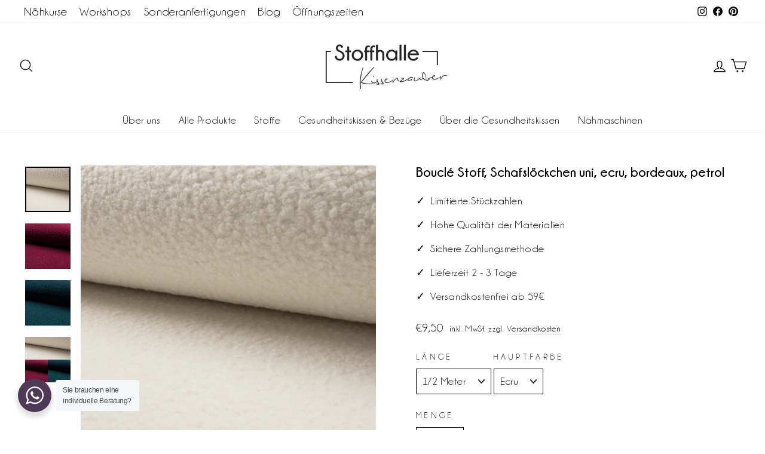

--- FILE ---
content_type: text/html; charset=utf-8
request_url: https://kissenzauber.de/products/boucle-stoff-schafslockchen-uni-ecru-bordeaux-petrol
body_size: 89023
content:
<!doctype html>
<html class="no-js" lang="de" dir="ltr">
<head>





   <!-- Added by AVADA Cookies Bar -->
   <script>
   window.AVADA_COOKIES_BAR = window.AVADA_COOKIES_BAR || {};
   window.AVADA_COOKIES_BAR.shopId = 'A8KssN2LJaqwuup2zLZb';
   window.AVADA_COOKIES_BAR.status = false;
   AVADA_COOKIES_BAR ={"theme":"basic","message":"This website uses cookies to make sure you get the best experience with us.","showPrivacyPolicy":true,"privacyLink":"/59942731928/policies/25523945624","privacyLinkText":"Learn more","agreeButtonText":"Got it!","denyButtonText":"Decline","showOnCountry":"all","displayType":"full_bar","desktopFloatCardPosition":"bottom_left","desktopPosition":"bottom","mobilePositions":"bottom","themeName":"Basic","bgColor":"#F8F8F8","messageColor":"#2C332F","agreeBtnTextColor":"#FFFFFF","privacyLinkColor":"#1D1D1D","agreeBtnBgColor":"#1AAC7A","agreeBtnBorder":"#2C332F","iconColor":"#1D1D1D","textFont":"Noto+Sans","denyTextColor":"#1D1D1D","showIcon":true,"advancedSetting":false,"customCss":"","textColor":"#1D1D1D","textAvada":"rgba(29, 29, 29, 0.8)","removeBranding":false,"specificRegions":{"gdpr":false,"lgpd":false,"appi":false,"pipeda":false,"ccpa":false},"customPrivacyLink":"/policies/privacy-policy","shopId":"A8KssN2LJaqwuup2zLZb","fontStore":[{"value":"ShopifySans","label":"ShopifySans"},{"value":"-apple-system","label":"-apple-system"},{"value":"BlinkMacSystemFont","label":"BlinkMacSystemFont"},{"label":"San Francisco","value":"San+Francisco"},{"value":"Segoe+UI","label":"Segoe UI"},{"value":"Roboto","label":"Roboto"},{"value":"Helvetica+Neue","label":"Helvetica Neue"},{"value":"sans-serif","label":"sans-serif"}],"id":"5Gh0bp0NYG0DL4syXQ1s","width":"650px","height":"100px","display":"flex","float":"","textAvadaMobile":"rgba(29, 29, 29, 0.8)","fontWeight":"500","btnColor":"#F8F8F8","textBtnColor":"#1AAC7A"}
 </script>
   <!-- /Added by AVADA Cookies Bar -->
 
  <meta charset="utf-8">
  <meta http-equiv="X-UA-Compatible" content="IE=edge,chrome=1">
  <meta name="viewport" content="width=device-width,initial-scale=1">
  <meta name="theme-color" content="#4e3956">
  <link rel="canonical" href="https://kissenzauber.de/products/boucle-stoff-schafslockchen-uni-ecru-bordeaux-petrol">
  <link rel="preconnect" href="https://cdn.shopify.com">
  <link rel="preconnect" href="https://fonts.shopifycdn.com">
  <link rel="dns-prefetch" href="https://productreviews.shopifycdn.com">
  <link rel="dns-prefetch" href="https://ajax.googleapis.com">
  <link rel="dns-prefetch" href="https://maps.googleapis.com">
  <link rel="dns-prefetch" href="https://maps.gstatic.com"><link rel="shortcut icon" href="//kissenzauber.de/cdn/shop/files/Logo_Stoffhalle_schwarz_32x32.png?v=1660830264" type="image/png" /><title>Bouclé Stoff, Schafslöckchen uni, ecru, bordeaux, petrol
&ndash; Stoffhalle-Kissenzauber
</title>
<meta name="description" content="Aufgepasst!Wir als kleines Textil-Unternehmen möchten Dir die Möglichkeit geben, den Stoff bzw. das Material so gut wie möglich zu beschreiben. Damit es später keinen sogenannten “bösen Überraschungseffekt” gibt. So gut es uns gelingt, wollen wir Dir die wichtigsten Dinge über das Produkt mitteilen und Dich inspirieren"><meta property="og:site_name" content="Stoffhalle-Kissenzauber">
  <meta property="og:url" content="https://kissenzauber.de/products/boucle-stoff-schafslockchen-uni-ecru-bordeaux-petrol">
  <meta property="og:title" content="Bouclé Stoff, Schafslöckchen uni, ecru, bordeaux, petrol">
  <meta property="og:type" content="product">
  <meta property="og:description" content="Aufgepasst!Wir als kleines Textil-Unternehmen möchten Dir die Möglichkeit geben, den Stoff bzw. das Material so gut wie möglich zu beschreiben. Damit es später keinen sogenannten “bösen Überraschungseffekt” gibt. So gut es uns gelingt, wollen wir Dir die wichtigsten Dinge über das Produkt mitteilen und Dich inspirieren"><meta property="og:image" content="http://kissenzauber.de/cdn/shop/products/download-1_b08e788a-b630-4c5f-a9a6-6f224822e28b.png?v=1672282891">
    <meta property="og:image:secure_url" content="https://kissenzauber.de/cdn/shop/products/download-1_b08e788a-b630-4c5f-a9a6-6f224822e28b.png?v=1672282891">
    <meta property="og:image:width" content="540">
    <meta property="og:image:height" content="540"><meta name="twitter:site" content="@">
  <meta name="twitter:card" content="summary_large_image">
  <meta name="twitter:title" content="Bouclé Stoff, Schafslöckchen uni, ecru, bordeaux, petrol">
  <meta name="twitter:description" content="Aufgepasst!Wir als kleines Textil-Unternehmen möchten Dir die Möglichkeit geben, den Stoff bzw. das Material so gut wie möglich zu beschreiben. Damit es später keinen sogenannten “bösen Überraschungseffekt” gibt. So gut es uns gelingt, wollen wir Dir die wichtigsten Dinge über das Produkt mitteilen und Dich inspirieren">
<style data-shopify>
  

  
  
  
</style><link href="//kissenzauber.de/cdn/shop/t/2/assets/theme.css?v=142898471176176789671706545556" rel="stylesheet" type="text/css" media="all" />
<style data-shopify>
    
    @font-face {
      font-family: "Champagne";
      src: url("https://cdn.shopify.com/s/files/1/0599/4273/1928/files/Champagne_Limousines_Bold.woff2?v=1660832389") format("woff2");
    }
    
  
  
    
    @font-face {
      font-family: "ChampagneSmall";
      src: url("https://cdn.shopify.com/s/files/1/0599/4273/1928/files/Champagne_Limousines.woff2?v=1660832390") format("woff2");
    }
    
  

  :root {
    
      --typeHeaderSize: 26px;
      --typeHeaderLineHeight: 1;
      --typeHeaderSpacing: 0.0em;
    
      --typeBaseSize: 18px;
      --typeBaseSpacing: 0.025em;
      --typeBaseLineHeight: 1.4;

    --typeCollectionTitle: 20px;

    --cartSliderContainerBorderRadius: 3px;
    --cartSliderBorder: 1px;
    --iconWeight: 3px;
    --iconLinecaps: miter;

    
      --buttonRadius: 0px;
    

    
      --variantRadius: 0px;
    

    
      --quantityRadius: 0px;
    

    
      --cartSliderBorderRadius: 9999px;
    

    
      --typeHeaderPrimary: "Champagne";
      --typeHeaderFallback: Arial, sans-serif;
      --typeHeaderWeight: 800;
    
    
      --typeBasePrimary: "ChampagneSmall";
      --typeBaseFallback: Arial, sans-serif;
      --typeBaseWeight: 400;
    
    
      --crossSellingRadius: 3px;
    

    --colorGridOverlayOpacity: 0.1;
  }

  .placeholder-content {
    background-image: linear-gradient(100deg, #ffffff 40%, #f7f7f7 63%, #ffffff 79%);
  }</style><script>
    document.documentElement.className = document.documentElement.className.replace('no-js', 'js');
    window.theme = window.theme || {};
    theme.routes = {
      home: "/",
      cart: "/cart.js",
      cartPage: "/cart",
      cartAdd: "/cart/add.js",
      cartChange: "/cart/change.js",
      search: "/search"
    };
    theme.strings = {
      soldOut: "Ausverkauft",
      unavailable: "Nicht verfügbar",
      inStockLabel: "Auf Lager",
      stockLabel: "",
      willNotShipUntil: "Wird nach dem [date] versendet",
      willBeInStockAfter: "Wird nach dem [date] auf Lager sein",
      waitingForStock: "Inventar auf dem Weg",
      savePrice: "[saved_amount] reduziert",
      cartEmpty: "Ihr Einkaufswagen ist im Moment leer.",
      cartTermsConfirmation: "Sie müssen den Verkaufsbedingungen zustimmen, um auszuchecken",
      searchCollections: "Kollektionen:",
      searchPages: "Seiten:",
      searchArticles: "Artikel:"
    };
    theme.settings = {
      dynamicVariantsEnable: true,
      cartType: "drawer",
      isCustomerTemplate: false,
      moneyFormat: "€{{amount_with_comma_separator}}",
      saveType: "dollar",
      productImageSize: "square",
      productImageCover: false,
      predictiveSearch: true,
      predictiveSearchType: "product",
      quickView: false,
      upgradeProduct: false,
      upgradeProductSelection: [],
      cartNoticeInfo: "Die Produkte im Warenkorb können nicht einzeln erworben werden.",
      cartNoticeColor: "#FF4F33",
      themeName: 'Impulse',
      themeVersion: "6.0.0"
    };
  </script>
  <script>window.performance && window.performance.mark && window.performance.mark('shopify.content_for_header.start');</script><meta id="shopify-digital-wallet" name="shopify-digital-wallet" content="/59942731928/digital_wallets/dialog">
<meta name="shopify-checkout-api-token" content="9dc987edb2c33b7fbb1b02ac9a5b72e3">
<meta id="in-context-paypal-metadata" data-shop-id="59942731928" data-venmo-supported="false" data-environment="production" data-locale="de_DE" data-paypal-v4="true" data-currency="EUR">
<link rel="alternate" type="application/json+oembed" href="https://kissenzauber.de/products/boucle-stoff-schafslockchen-uni-ecru-bordeaux-petrol.oembed">
<script async="async" src="/checkouts/internal/preloads.js?locale=de-DE"></script>
<link rel="preconnect" href="https://shop.app" crossorigin="anonymous">
<script async="async" src="https://shop.app/checkouts/internal/preloads.js?locale=de-DE&shop_id=59942731928" crossorigin="anonymous"></script>
<script id="apple-pay-shop-capabilities" type="application/json">{"shopId":59942731928,"countryCode":"DE","currencyCode":"EUR","merchantCapabilities":["supports3DS"],"merchantId":"gid:\/\/shopify\/Shop\/59942731928","merchantName":"Stoffhalle-Kissenzauber","requiredBillingContactFields":["postalAddress","email"],"requiredShippingContactFields":["postalAddress","email"],"shippingType":"shipping","supportedNetworks":["visa","maestro","masterCard"],"total":{"type":"pending","label":"Stoffhalle-Kissenzauber","amount":"1.00"},"shopifyPaymentsEnabled":true,"supportsSubscriptions":true}</script>
<script id="shopify-features" type="application/json">{"accessToken":"9dc987edb2c33b7fbb1b02ac9a5b72e3","betas":["rich-media-storefront-analytics"],"domain":"kissenzauber.de","predictiveSearch":true,"shopId":59942731928,"locale":"de"}</script>
<script>var Shopify = Shopify || {};
Shopify.shop = "stoffhalle-kissenzauber.myshopify.com";
Shopify.locale = "de";
Shopify.currency = {"active":"EUR","rate":"1.0"};
Shopify.country = "DE";
Shopify.theme = {"name":"shopify-theme-stoffhalle-kissenzauber\/main","id":128694681752,"schema_name":"Brand Boosting","schema_version":"6.0.0","theme_store_id":null,"role":"main"};
Shopify.theme.handle = "null";
Shopify.theme.style = {"id":null,"handle":null};
Shopify.cdnHost = "kissenzauber.de/cdn";
Shopify.routes = Shopify.routes || {};
Shopify.routes.root = "/";</script>
<script type="module">!function(o){(o.Shopify=o.Shopify||{}).modules=!0}(window);</script>
<script>!function(o){function n(){var o=[];function n(){o.push(Array.prototype.slice.apply(arguments))}return n.q=o,n}var t=o.Shopify=o.Shopify||{};t.loadFeatures=n(),t.autoloadFeatures=n()}(window);</script>
<script>
  window.ShopifyPay = window.ShopifyPay || {};
  window.ShopifyPay.apiHost = "shop.app\/pay";
  window.ShopifyPay.redirectState = null;
</script>
<script id="shop-js-analytics" type="application/json">{"pageType":"product"}</script>
<script defer="defer" async type="module" src="//kissenzauber.de/cdn/shopifycloud/shop-js/modules/v2/client.init-shop-cart-sync_e98Ab_XN.de.esm.js"></script>
<script defer="defer" async type="module" src="//kissenzauber.de/cdn/shopifycloud/shop-js/modules/v2/chunk.common_Pcw9EP95.esm.js"></script>
<script defer="defer" async type="module" src="//kissenzauber.de/cdn/shopifycloud/shop-js/modules/v2/chunk.modal_CzmY4ZhL.esm.js"></script>
<script type="module">
  await import("//kissenzauber.de/cdn/shopifycloud/shop-js/modules/v2/client.init-shop-cart-sync_e98Ab_XN.de.esm.js");
await import("//kissenzauber.de/cdn/shopifycloud/shop-js/modules/v2/chunk.common_Pcw9EP95.esm.js");
await import("//kissenzauber.de/cdn/shopifycloud/shop-js/modules/v2/chunk.modal_CzmY4ZhL.esm.js");

  window.Shopify.SignInWithShop?.initShopCartSync?.({"fedCMEnabled":true,"windoidEnabled":true});

</script>
<script>
  window.Shopify = window.Shopify || {};
  if (!window.Shopify.featureAssets) window.Shopify.featureAssets = {};
  window.Shopify.featureAssets['shop-js'] = {"shop-cart-sync":["modules/v2/client.shop-cart-sync_DazCVyJ3.de.esm.js","modules/v2/chunk.common_Pcw9EP95.esm.js","modules/v2/chunk.modal_CzmY4ZhL.esm.js"],"init-fed-cm":["modules/v2/client.init-fed-cm_D0AulfmK.de.esm.js","modules/v2/chunk.common_Pcw9EP95.esm.js","modules/v2/chunk.modal_CzmY4ZhL.esm.js"],"shop-cash-offers":["modules/v2/client.shop-cash-offers_BISyWFEA.de.esm.js","modules/v2/chunk.common_Pcw9EP95.esm.js","modules/v2/chunk.modal_CzmY4ZhL.esm.js"],"shop-login-button":["modules/v2/client.shop-login-button_D_c1vx_E.de.esm.js","modules/v2/chunk.common_Pcw9EP95.esm.js","modules/v2/chunk.modal_CzmY4ZhL.esm.js"],"pay-button":["modules/v2/client.pay-button_CHADzJ4g.de.esm.js","modules/v2/chunk.common_Pcw9EP95.esm.js","modules/v2/chunk.modal_CzmY4ZhL.esm.js"],"shop-button":["modules/v2/client.shop-button_CQnD2U3v.de.esm.js","modules/v2/chunk.common_Pcw9EP95.esm.js","modules/v2/chunk.modal_CzmY4ZhL.esm.js"],"avatar":["modules/v2/client.avatar_BTnouDA3.de.esm.js"],"init-windoid":["modules/v2/client.init-windoid_CmA0-hrC.de.esm.js","modules/v2/chunk.common_Pcw9EP95.esm.js","modules/v2/chunk.modal_CzmY4ZhL.esm.js"],"init-shop-for-new-customer-accounts":["modules/v2/client.init-shop-for-new-customer-accounts_BCzC_Mib.de.esm.js","modules/v2/client.shop-login-button_D_c1vx_E.de.esm.js","modules/v2/chunk.common_Pcw9EP95.esm.js","modules/v2/chunk.modal_CzmY4ZhL.esm.js"],"init-shop-email-lookup-coordinator":["modules/v2/client.init-shop-email-lookup-coordinator_DYzOit4u.de.esm.js","modules/v2/chunk.common_Pcw9EP95.esm.js","modules/v2/chunk.modal_CzmY4ZhL.esm.js"],"init-shop-cart-sync":["modules/v2/client.init-shop-cart-sync_e98Ab_XN.de.esm.js","modules/v2/chunk.common_Pcw9EP95.esm.js","modules/v2/chunk.modal_CzmY4ZhL.esm.js"],"shop-toast-manager":["modules/v2/client.shop-toast-manager_Bc-1elH8.de.esm.js","modules/v2/chunk.common_Pcw9EP95.esm.js","modules/v2/chunk.modal_CzmY4ZhL.esm.js"],"init-customer-accounts":["modules/v2/client.init-customer-accounts_CqlRHmZs.de.esm.js","modules/v2/client.shop-login-button_D_c1vx_E.de.esm.js","modules/v2/chunk.common_Pcw9EP95.esm.js","modules/v2/chunk.modal_CzmY4ZhL.esm.js"],"init-customer-accounts-sign-up":["modules/v2/client.init-customer-accounts-sign-up_DZmBw6yB.de.esm.js","modules/v2/client.shop-login-button_D_c1vx_E.de.esm.js","modules/v2/chunk.common_Pcw9EP95.esm.js","modules/v2/chunk.modal_CzmY4ZhL.esm.js"],"shop-follow-button":["modules/v2/client.shop-follow-button_Cx-w7rSq.de.esm.js","modules/v2/chunk.common_Pcw9EP95.esm.js","modules/v2/chunk.modal_CzmY4ZhL.esm.js"],"checkout-modal":["modules/v2/client.checkout-modal_Djjmh8qM.de.esm.js","modules/v2/chunk.common_Pcw9EP95.esm.js","modules/v2/chunk.modal_CzmY4ZhL.esm.js"],"shop-login":["modules/v2/client.shop-login_DMZMgoZf.de.esm.js","modules/v2/chunk.common_Pcw9EP95.esm.js","modules/v2/chunk.modal_CzmY4ZhL.esm.js"],"lead-capture":["modules/v2/client.lead-capture_SqejaEd8.de.esm.js","modules/v2/chunk.common_Pcw9EP95.esm.js","modules/v2/chunk.modal_CzmY4ZhL.esm.js"],"payment-terms":["modules/v2/client.payment-terms_DUeEqFTJ.de.esm.js","modules/v2/chunk.common_Pcw9EP95.esm.js","modules/v2/chunk.modal_CzmY4ZhL.esm.js"]};
</script>
<script id="__st">var __st={"a":59942731928,"offset":3600,"reqid":"82215446-e7ff-46db-a3a0-5b7fadd6767c-1769431464","pageurl":"kissenzauber.de\/products\/boucle-stoff-schafslockchen-uni-ecru-bordeaux-petrol","u":"c7f1e0804f95","p":"product","rtyp":"product","rid":7549908844696};</script>
<script>window.ShopifyPaypalV4VisibilityTracking = true;</script>
<script id="captcha-bootstrap">!function(){'use strict';const t='contact',e='account',n='new_comment',o=[[t,t],['blogs',n],['comments',n],[t,'customer']],c=[[e,'customer_login'],[e,'guest_login'],[e,'recover_customer_password'],[e,'create_customer']],r=t=>t.map((([t,e])=>`form[action*='/${t}']:not([data-nocaptcha='true']) input[name='form_type'][value='${e}']`)).join(','),a=t=>()=>t?[...document.querySelectorAll(t)].map((t=>t.form)):[];function s(){const t=[...o],e=r(t);return a(e)}const i='password',u='form_key',d=['recaptcha-v3-token','g-recaptcha-response','h-captcha-response',i],f=()=>{try{return window.sessionStorage}catch{return}},m='__shopify_v',_=t=>t.elements[u];function p(t,e,n=!1){try{const o=window.sessionStorage,c=JSON.parse(o.getItem(e)),{data:r}=function(t){const{data:e,action:n}=t;return t[m]||n?{data:e,action:n}:{data:t,action:n}}(c);for(const[e,n]of Object.entries(r))t.elements[e]&&(t.elements[e].value=n);n&&o.removeItem(e)}catch(o){console.error('form repopulation failed',{error:o})}}const l='form_type',E='cptcha';function T(t){t.dataset[E]=!0}const w=window,h=w.document,L='Shopify',v='ce_forms',y='captcha';let A=!1;((t,e)=>{const n=(g='f06e6c50-85a8-45c8-87d0-21a2b65856fe',I='https://cdn.shopify.com/shopifycloud/storefront-forms-hcaptcha/ce_storefront_forms_captcha_hcaptcha.v1.5.2.iife.js',D={infoText:'Durch hCaptcha geschützt',privacyText:'Datenschutz',termsText:'Allgemeine Geschäftsbedingungen'},(t,e,n)=>{const o=w[L][v],c=o.bindForm;if(c)return c(t,g,e,D).then(n);var r;o.q.push([[t,g,e,D],n]),r=I,A||(h.body.append(Object.assign(h.createElement('script'),{id:'captcha-provider',async:!0,src:r})),A=!0)});var g,I,D;w[L]=w[L]||{},w[L][v]=w[L][v]||{},w[L][v].q=[],w[L][y]=w[L][y]||{},w[L][y].protect=function(t,e){n(t,void 0,e),T(t)},Object.freeze(w[L][y]),function(t,e,n,w,h,L){const[v,y,A,g]=function(t,e,n){const i=e?o:[],u=t?c:[],d=[...i,...u],f=r(d),m=r(i),_=r(d.filter((([t,e])=>n.includes(e))));return[a(f),a(m),a(_),s()]}(w,h,L),I=t=>{const e=t.target;return e instanceof HTMLFormElement?e:e&&e.form},D=t=>v().includes(t);t.addEventListener('submit',(t=>{const e=I(t);if(!e)return;const n=D(e)&&!e.dataset.hcaptchaBound&&!e.dataset.recaptchaBound,o=_(e),c=g().includes(e)&&(!o||!o.value);(n||c)&&t.preventDefault(),c&&!n&&(function(t){try{if(!f())return;!function(t){const e=f();if(!e)return;const n=_(t);if(!n)return;const o=n.value;o&&e.removeItem(o)}(t);const e=Array.from(Array(32),(()=>Math.random().toString(36)[2])).join('');!function(t,e){_(t)||t.append(Object.assign(document.createElement('input'),{type:'hidden',name:u})),t.elements[u].value=e}(t,e),function(t,e){const n=f();if(!n)return;const o=[...t.querySelectorAll(`input[type='${i}']`)].map((({name:t})=>t)),c=[...d,...o],r={};for(const[a,s]of new FormData(t).entries())c.includes(a)||(r[a]=s);n.setItem(e,JSON.stringify({[m]:1,action:t.action,data:r}))}(t,e)}catch(e){console.error('failed to persist form',e)}}(e),e.submit())}));const S=(t,e)=>{t&&!t.dataset[E]&&(n(t,e.some((e=>e===t))),T(t))};for(const o of['focusin','change'])t.addEventListener(o,(t=>{const e=I(t);D(e)&&S(e,y())}));const B=e.get('form_key'),M=e.get(l),P=B&&M;t.addEventListener('DOMContentLoaded',(()=>{const t=y();if(P)for(const e of t)e.elements[l].value===M&&p(e,B);[...new Set([...A(),...v().filter((t=>'true'===t.dataset.shopifyCaptcha))])].forEach((e=>S(e,t)))}))}(h,new URLSearchParams(w.location.search),n,t,e,['guest_login'])})(!0,!0)}();</script>
<script integrity="sha256-4kQ18oKyAcykRKYeNunJcIwy7WH5gtpwJnB7kiuLZ1E=" data-source-attribution="shopify.loadfeatures" defer="defer" src="//kissenzauber.de/cdn/shopifycloud/storefront/assets/storefront/load_feature-a0a9edcb.js" crossorigin="anonymous"></script>
<script crossorigin="anonymous" defer="defer" src="//kissenzauber.de/cdn/shopifycloud/storefront/assets/shopify_pay/storefront-65b4c6d7.js?v=20250812"></script>
<script data-source-attribution="shopify.dynamic_checkout.dynamic.init">var Shopify=Shopify||{};Shopify.PaymentButton=Shopify.PaymentButton||{isStorefrontPortableWallets:!0,init:function(){window.Shopify.PaymentButton.init=function(){};var t=document.createElement("script");t.src="https://kissenzauber.de/cdn/shopifycloud/portable-wallets/latest/portable-wallets.de.js",t.type="module",document.head.appendChild(t)}};
</script>
<script data-source-attribution="shopify.dynamic_checkout.buyer_consent">
  function portableWalletsHideBuyerConsent(e){var t=document.getElementById("shopify-buyer-consent"),n=document.getElementById("shopify-subscription-policy-button");t&&n&&(t.classList.add("hidden"),t.setAttribute("aria-hidden","true"),n.removeEventListener("click",e))}function portableWalletsShowBuyerConsent(e){var t=document.getElementById("shopify-buyer-consent"),n=document.getElementById("shopify-subscription-policy-button");t&&n&&(t.classList.remove("hidden"),t.removeAttribute("aria-hidden"),n.addEventListener("click",e))}window.Shopify?.PaymentButton&&(window.Shopify.PaymentButton.hideBuyerConsent=portableWalletsHideBuyerConsent,window.Shopify.PaymentButton.showBuyerConsent=portableWalletsShowBuyerConsent);
</script>
<script data-source-attribution="shopify.dynamic_checkout.cart.bootstrap">document.addEventListener("DOMContentLoaded",(function(){function t(){return document.querySelector("shopify-accelerated-checkout-cart, shopify-accelerated-checkout")}if(t())Shopify.PaymentButton.init();else{new MutationObserver((function(e,n){t()&&(Shopify.PaymentButton.init(),n.disconnect())})).observe(document.body,{childList:!0,subtree:!0})}}));
</script>
<link id="shopify-accelerated-checkout-styles" rel="stylesheet" media="screen" href="https://kissenzauber.de/cdn/shopifycloud/portable-wallets/latest/accelerated-checkout-backwards-compat.css" crossorigin="anonymous">
<style id="shopify-accelerated-checkout-cart">
        #shopify-buyer-consent {
  margin-top: 1em;
  display: inline-block;
  width: 100%;
}

#shopify-buyer-consent.hidden {
  display: none;
}

#shopify-subscription-policy-button {
  background: none;
  border: none;
  padding: 0;
  text-decoration: underline;
  font-size: inherit;
  cursor: pointer;
}

#shopify-subscription-policy-button::before {
  box-shadow: none;
}

      </style>

<script>window.performance && window.performance.mark && window.performance.mark('shopify.content_for_header.end');</script>
  <script src="//kissenzauber.de/cdn/shop/t/2/assets/vendor-scripts-v11.js" defer="defer"></script><script src="//kissenzauber.de/cdn/shop/t/2/assets/theme.js?v=89931216704044716421673823794" defer="defer"></script>
  <script src="//kissenzauber.de/cdn/shop/t/2/assets/bb-cart.js?v=69355836448997491171659440017" defer="defer"></script>
<!-- Start of Judge.me Core -->
<link rel="dns-prefetch" href="https://cdn.judge.me/">
<script data-cfasync='false' class='jdgm-settings-script'>window.jdgmSettings={"pagination":5,"disable_web_reviews":false,"badge_no_review_text":"No reviews","badge_n_reviews_text":"{{ n }} review/reviews","badge_star_color":"#ffe636","hide_badge_preview_if_no_reviews":true,"badge_hide_text":false,"enforce_center_preview_badge":false,"widget_title":"Kundenbewertungen","widget_open_form_text":"Bewertung schreiben","widget_close_form_text":"Bewertung abbrechen","widget_refresh_page_text":"Seite aktualisieren","widget_summary_text":"Basierend auf {{ number_of_reviews }} Bewertungen","widget_no_review_text":"Schreiben Sie die erste Bewertung!","widget_name_field_text":"Anzeigename","widget_verified_name_field_text":"Verifizierter Name (öffentlich)","widget_name_placeholder_text":"Anzeigename","widget_required_field_error_text":"Dieses Feld ist erforderlich.","widget_email_field_text":"E-Mail-Adresse","widget_verified_email_field_text":"Verifizierte E-Mail (privat, kann nicht bearbeitet werden)","widget_email_placeholder_text":"Ihre E-Mail-Adresse","widget_email_field_error_text":"Bitte geben Sie eine gültige E-Mail-Adresse ein.","widget_rating_field_text":"Bewertung","widget_review_title_field_text":"Bewertungstitel","widget_review_title_placeholder_text":"Geben Sie Ihrer Bewertung einen Titel","widget_review_body_field_text":"Bewertungsinhalt","widget_review_body_placeholder_text":"Beginnen Sie hier zu schreiben...","widget_pictures_field_text":"Bild/Video (optional)","widget_submit_review_text":"Bewertung abschicken","widget_submit_verified_review_text":"Verifizierte Bewertung abschicken","widget_submit_success_msg_with_auto_publish":"Vielen Dank! Bitte aktualisieren Sie die Seite in wenigen Momenten, um Ihre Bewertung zu sehen. Sie können Ihre Bewertung entfernen oder bearbeiten, indem Sie sich bei \u003ca href='https://judge.me/login' target='_blank' rel='nofollow noopener'\u003eJudge.me\u003c/a\u003e anmelden","widget_submit_success_msg_no_auto_publish":"Vielen Dank! Ihre Bewertung wird veröffentlicht, sobald sie vom Shop-Administrator genehmigt wurde. Sie können Ihre Bewertung entfernen oder bearbeiten, indem Sie sich bei \u003ca href='https://judge.me/login' target='_blank' rel='nofollow noopener'\u003eJudge.me\u003c/a\u003e anmelden","widget_show_default_reviews_out_of_total_text":"Es werden {{ n_reviews_shown }} von {{ n_reviews }} Bewertungen angezeigt.","widget_show_all_link_text":"Alle anzeigen","widget_show_less_link_text":"Weniger anzeigen","widget_author_said_text":"{{ reviewer_name }} sagte:","widget_days_text":"{{ n }} days ago","widget_weeks_text":"{{ n }} week/weeks ago","widget_months_text":"{{ n }} month/months ago","widget_years_text":"{{ n }} year/years ago","widget_yesterday_text":"Yesterday","widget_today_text":"Today","widget_replied_text":"\u003e\u003e {{ shop_name }} antwortete:","widget_read_more_text":"Mehr lesen","widget_reviewer_name_as_initial":"","widget_rating_filter_color":"#fbcd0a","widget_rating_filter_see_all_text":"Alle Bewertungen anzeigen","widget_sorting_most_recent_text":"Neueste","widget_sorting_highest_rating_text":"Höchste Bewertung","widget_sorting_lowest_rating_text":"Niedrigste Bewertung","widget_sorting_with_pictures_text":"Nur Bilder","widget_sorting_most_helpful_text":"Hilfreichste","widget_open_question_form_text":"Eine Frage stellen","widget_reviews_subtab_text":"Bewertungen","widget_questions_subtab_text":"Fragen","widget_question_label_text":"Frage","widget_answer_label_text":"Antwort","widget_question_placeholder_text":"Schreiben Sie hier Ihre Frage","widget_submit_question_text":"Frage absenden","widget_question_submit_success_text":"Vielen Dank für Ihre Frage! Wir werden Sie benachrichtigen, sobald sie beantwortet wird.","widget_star_color":"#ffe636","verified_badge_text":"Verifiziert","verified_badge_bg_color":"","verified_badge_text_color":"","verified_badge_placement":"left-of-reviewer-name","widget_review_max_height":"","widget_hide_border":false,"widget_social_share":false,"widget_thumb":false,"widget_review_location_show":false,"widget_location_format":"","all_reviews_include_out_of_store_products":true,"all_reviews_out_of_store_text":"(außerhalb des Shops)","all_reviews_pagination":100,"all_reviews_product_name_prefix_text":"über","enable_review_pictures":true,"enable_question_anwser":false,"widget_theme":"default","review_date_format":"mm/dd/yyyy","default_sort_method":"most-recent","widget_product_reviews_subtab_text":"Produktbewertungen","widget_shop_reviews_subtab_text":"Shop-Bewertungen","widget_other_products_reviews_text":"Bewertungen für andere Produkte","widget_store_reviews_subtab_text":"Shop-Bewertungen","widget_no_store_reviews_text":"Dieser Shop hat noch keine Bewertungen erhalten","widget_web_restriction_product_reviews_text":"Dieses Produkt hat noch keine Bewertungen erhalten","widget_no_items_text":"Keine Elemente gefunden","widget_show_more_text":"Mehr anzeigen","widget_write_a_store_review_text":"Shop-Bewertung schreiben","widget_other_languages_heading":"Bewertungen in anderen Sprachen","widget_translate_review_text":"Bewertung übersetzen nach {{ language }}","widget_translating_review_text":"Übersetzung läuft...","widget_show_original_translation_text":"Original anzeigen ({{ language }})","widget_translate_review_failed_text":"Bewertung konnte nicht übersetzt werden.","widget_translate_review_retry_text":"Erneut versuchen","widget_translate_review_try_again_later_text":"Versuchen Sie es später noch einmal","show_product_url_for_grouped_product":false,"widget_sorting_pictures_first_text":"Bilder zuerst","show_pictures_on_all_rev_page_mobile":false,"show_pictures_on_all_rev_page_desktop":false,"floating_tab_hide_mobile_install_preference":false,"floating_tab_button_name":"★ Bewertungen","floating_tab_title":"Lassen Sie Kunden für uns sprechen","floating_tab_button_color":"","floating_tab_button_background_color":"","floating_tab_url":"","floating_tab_url_enabled":false,"floating_tab_tab_style":"text","all_reviews_text_badge_text":"Customers rate us {{ shop.metafields.judgeme.all_reviews_rating | round: 1 }}/5 based on {{ shop.metafields.judgeme.all_reviews_count }} reviews.","all_reviews_text_badge_text_branded_style":"{{ shop.metafields.judgeme.all_reviews_rating | round: 1 }} von 5 Sternen basierend auf {{ shop.metafields.judgeme.all_reviews_count }} Bewertungen","is_all_reviews_text_badge_a_link":false,"show_stars_for_all_reviews_text_badge":false,"all_reviews_text_badge_url":"","all_reviews_text_style":"text","all_reviews_text_color_style":"judgeme_brand_color","all_reviews_text_color":"#108474","all_reviews_text_show_jm_brand":true,"featured_carousel_show_header":true,"featured_carousel_title":"Let customers speak for us","testimonials_carousel_title":"Kunden sagen uns","videos_carousel_title":"Echte Kunden-Geschichten","cards_carousel_title":"Kunden sagen uns","featured_carousel_count_text":"from {{ n }} reviews","featured_carousel_add_link_to_all_reviews_page":false,"featured_carousel_url":"","featured_carousel_show_images":true,"featured_carousel_autoslide_interval":5,"featured_carousel_arrows_on_the_sides":false,"featured_carousel_height":250,"featured_carousel_width":80,"featured_carousel_image_size":0,"featured_carousel_image_height":250,"featured_carousel_arrow_color":"#eeeeee","verified_count_badge_style":"vintage","verified_count_badge_orientation":"horizontal","verified_count_badge_color_style":"judgeme_brand_color","verified_count_badge_color":"#108474","is_verified_count_badge_a_link":false,"verified_count_badge_url":"","verified_count_badge_show_jm_brand":true,"widget_rating_preset_default":5,"widget_first_sub_tab":"product-reviews","widget_show_histogram":true,"widget_histogram_use_custom_color":false,"widget_pagination_use_custom_color":false,"widget_star_use_custom_color":true,"widget_verified_badge_use_custom_color":false,"widget_write_review_use_custom_color":false,"picture_reminder_submit_button":"Upload Pictures","enable_review_videos":false,"mute_video_by_default":false,"widget_sorting_videos_first_text":"Videos zuerst","widget_review_pending_text":"Ausstehend","featured_carousel_items_for_large_screen":3,"social_share_options_order":"Facebook,Twitter","remove_microdata_snippet":true,"disable_json_ld":false,"enable_json_ld_products":false,"preview_badge_show_question_text":false,"preview_badge_no_question_text":"Keine Fragen","preview_badge_n_question_text":"{{ number_of_questions }} Frage/Fragen","qa_badge_show_icon":false,"qa_badge_position":"same-row","remove_judgeme_branding":false,"widget_add_search_bar":false,"widget_search_bar_placeholder":"Suchen","widget_sorting_verified_only_text":"Nur verifizierte","featured_carousel_theme":"default","featured_carousel_show_rating":true,"featured_carousel_show_title":true,"featured_carousel_show_body":true,"featured_carousel_show_date":false,"featured_carousel_show_reviewer":true,"featured_carousel_show_product":false,"featured_carousel_header_background_color":"#108474","featured_carousel_header_text_color":"#ffffff","featured_carousel_name_product_separator":"reviewed","featured_carousel_full_star_background":"#108474","featured_carousel_empty_star_background":"#dadada","featured_carousel_vertical_theme_background":"#f9fafb","featured_carousel_verified_badge_enable":false,"featured_carousel_verified_badge_color":"#108474","featured_carousel_border_style":"round","featured_carousel_review_line_length_limit":3,"featured_carousel_more_reviews_button_text":"Mehr Bewertungen lesen","featured_carousel_view_product_button_text":"Produkt ansehen","all_reviews_page_load_reviews_on":"scroll","all_reviews_page_load_more_text":"Mehr Bewertungen laden","disable_fb_tab_reviews":false,"enable_ajax_cdn_cache":false,"widget_public_name_text":"wird öffentlich angezeigt wie","default_reviewer_name":"John Smith","default_reviewer_name_has_non_latin":true,"widget_reviewer_anonymous":"Anonym","medals_widget_title":"Judge.me Bewertungsmedaillen","medals_widget_background_color":"#f9fafb","medals_widget_position":"footer_all_pages","medals_widget_border_color":"#f9fafb","medals_widget_verified_text_position":"left","medals_widget_use_monochromatic_version":false,"medals_widget_elements_color":"#108474","show_reviewer_avatar":true,"widget_invalid_yt_video_url_error_text":"Keine YouTube-Video-URL","widget_max_length_field_error_text":"Bitte geben Sie nicht mehr als {0} Zeichen ein.","widget_show_country_flag":false,"widget_show_collected_via_shop_app":true,"widget_verified_by_shop_badge_style":"light","widget_verified_by_shop_text":"Verifiziert vom Shop","widget_show_photo_gallery":false,"widget_load_with_code_splitting":true,"widget_ugc_install_preference":false,"widget_ugc_title":"Von uns hergestellt, von Ihnen geteilt","widget_ugc_subtitle":"Markieren Sie uns, um Ihr Bild auf unserer Seite zu sehen","widget_ugc_arrows_color":"#ffffff","widget_ugc_primary_button_text":"Jetzt kaufen","widget_ugc_primary_button_background_color":"#108474","widget_ugc_primary_button_text_color":"#ffffff","widget_ugc_primary_button_border_width":"0","widget_ugc_primary_button_border_style":"none","widget_ugc_primary_button_border_color":"#108474","widget_ugc_primary_button_border_radius":"25","widget_ugc_secondary_button_text":"Mehr laden","widget_ugc_secondary_button_background_color":"#ffffff","widget_ugc_secondary_button_text_color":"#108474","widget_ugc_secondary_button_border_width":"2","widget_ugc_secondary_button_border_style":"solid","widget_ugc_secondary_button_border_color":"#108474","widget_ugc_secondary_button_border_radius":"25","widget_ugc_reviews_button_text":"Bewertungen ansehen","widget_ugc_reviews_button_background_color":"#ffffff","widget_ugc_reviews_button_text_color":"#108474","widget_ugc_reviews_button_border_width":"2","widget_ugc_reviews_button_border_style":"solid","widget_ugc_reviews_button_border_color":"#108474","widget_ugc_reviews_button_border_radius":"25","widget_ugc_reviews_button_link_to":"judgeme-reviews-page","widget_ugc_show_post_date":true,"widget_ugc_max_width":"800","widget_rating_metafield_value_type":true,"widget_primary_color":"#4e3956","widget_enable_secondary_color":false,"widget_secondary_color":"#edf5f5","widget_summary_average_rating_text":"{{ average_rating }} von 5","widget_media_grid_title":"Customer photos \u0026 videos","widget_media_grid_see_more_text":"See more","widget_round_style":false,"widget_show_product_medals":true,"widget_verified_by_judgeme_text":"Verified by Judge.me","widget_show_store_medals":true,"widget_verified_by_judgeme_text_in_store_medals":"Verifiziert von Judge.me","widget_media_field_exceed_quantity_message":"Entschuldigung, wir können nur {{ max_media }} für eine Bewertung akzeptieren.","widget_media_field_exceed_limit_message":"{{ file_name }} ist zu groß, bitte wählen Sie ein {{ media_type }} kleiner als {{ size_limit }}MB.","widget_review_submitted_text":"Bewertung abgesendet!","widget_question_submitted_text":"Frage abgesendet!","widget_close_form_text_question":"Abbrechen","widget_write_your_answer_here_text":"Schreiben Sie hier Ihre Antwort","widget_enabled_branded_link":true,"widget_show_collected_by_judgeme":false,"widget_reviewer_name_color":"","widget_write_review_text_color":"","widget_write_review_bg_color":"","widget_collected_by_judgeme_text":"collected by Judge.me","widget_pagination_type":"standard","widget_load_more_text":"Mehr laden","widget_load_more_color":"#108474","widget_full_review_text":"Vollständige Bewertung","widget_read_more_reviews_text":"Mehr Bewertungen lesen","widget_read_questions_text":"Fragen lesen","widget_questions_and_answers_text":"Fragen \u0026 Antworten","widget_verified_by_text":"Verifiziert von","widget_verified_text":"Verifiziert","widget_number_of_reviews_text":"{{ number_of_reviews }} Bewertungen","widget_back_button_text":"Zurück","widget_next_button_text":"Weiter","widget_custom_forms_filter_button":"Filter","custom_forms_style":"vertical","widget_show_review_information":false,"how_reviews_are_collected":"Wie werden Bewertungen gesammelt?","widget_show_review_keywords":false,"widget_gdpr_statement":"Wie wir Ihre Daten verwenden: Wir kontaktieren Sie nur bezüglich der von Ihnen abgegebenen Bewertung und nur, wenn nötig. Durch das Absenden Ihrer Bewertung stimmen Sie den \u003ca href='https://judge.me/terms' target='_blank' rel='nofollow noopener'\u003eNutzungsbedingungen\u003c/a\u003e, der \u003ca href='https://judge.me/privacy' target='_blank' rel='nofollow noopener'\u003eDatenschutzrichtlinie\u003c/a\u003e und den \u003ca href='https://judge.me/content-policy' target='_blank' rel='nofollow noopener'\u003eInhaltsrichtlinien\u003c/a\u003e von Judge.me zu.","widget_multilingual_sorting_enabled":false,"widget_translate_review_content_enabled":false,"widget_translate_review_content_method":"manual","popup_widget_review_selection":"automatically_with_pictures","popup_widget_round_border_style":true,"popup_widget_show_title":true,"popup_widget_show_body":true,"popup_widget_show_reviewer":false,"popup_widget_show_product":true,"popup_widget_show_pictures":true,"popup_widget_use_review_picture":true,"popup_widget_show_on_home_page":true,"popup_widget_show_on_product_page":true,"popup_widget_show_on_collection_page":true,"popup_widget_show_on_cart_page":true,"popup_widget_position":"bottom_left","popup_widget_first_review_delay":5,"popup_widget_duration":5,"popup_widget_interval":5,"popup_widget_review_count":5,"popup_widget_hide_on_mobile":true,"review_snippet_widget_round_border_style":true,"review_snippet_widget_card_color":"#FFFFFF","review_snippet_widget_slider_arrows_background_color":"#FFFFFF","review_snippet_widget_slider_arrows_color":"#000000","review_snippet_widget_star_color":"#108474","show_product_variant":false,"all_reviews_product_variant_label_text":"Variante: ","widget_show_verified_branding":false,"widget_ai_summary_title":"Kunden sagen","widget_ai_summary_disclaimer":"KI-gestützte Bewertungszusammenfassung basierend auf aktuellen Kundenbewertungen","widget_show_ai_summary":false,"widget_show_ai_summary_bg":false,"widget_show_review_title_input":true,"redirect_reviewers_invited_via_email":"review_widget","request_store_review_after_product_review":false,"request_review_other_products_in_order":false,"review_form_color_scheme":"default","review_form_corner_style":"square","review_form_star_color":{},"review_form_text_color":"#333333","review_form_background_color":"#ffffff","review_form_field_background_color":"#fafafa","review_form_button_color":{},"review_form_button_text_color":"#ffffff","review_form_modal_overlay_color":"#000000","review_content_screen_title_text":"Wie würden Sie dieses Produkt bewerten?","review_content_introduction_text":"Wir würden uns freuen, wenn Sie etwas über Ihre Erfahrung teilen würden.","store_review_form_title_text":"Wie würden Sie diesen Shop bewerten?","store_review_form_introduction_text":"Wir würden uns freuen, wenn Sie etwas über Ihre Erfahrung teilen würden.","show_review_guidance_text":true,"one_star_review_guidance_text":"Schlecht","five_star_review_guidance_text":"Großartig","customer_information_screen_title_text":"Über Sie","customer_information_introduction_text":"Bitte teilen Sie uns mehr über sich mit.","custom_questions_screen_title_text":"Ihre Erfahrung im Detail","custom_questions_introduction_text":"Hier sind einige Fragen, die uns helfen, mehr über Ihre Erfahrung zu verstehen.","review_submitted_screen_title_text":"Vielen Dank für Ihre Bewertung!","review_submitted_screen_thank_you_text":"Wir verarbeiten sie und sie wird bald im Shop erscheinen.","review_submitted_screen_email_verification_text":"Bitte bestätigen Sie Ihre E-Mail-Adresse, indem Sie auf den Link klicken, den wir Ihnen gerade gesendet haben. Dies hilft uns, die Bewertungen authentisch zu halten.","review_submitted_request_store_review_text":"Möchten Sie Ihre Erfahrung beim Einkaufen bei uns teilen?","review_submitted_review_other_products_text":"Möchten Sie diese Produkte bewerten?","store_review_screen_title_text":"Möchten Sie Ihre Erfahrung mit uns teilen?","store_review_introduction_text":"Wir würden uns freuen, wenn Sie etwas über Ihre Erfahrung teilen würden.","reviewer_media_screen_title_picture_text":"Bild teilen","reviewer_media_introduction_picture_text":"Laden Sie ein Foto hoch, um Ihre Bewertung zu unterstützen.","reviewer_media_screen_title_video_text":"Video teilen","reviewer_media_introduction_video_text":"Laden Sie ein Video hoch, um Ihre Bewertung zu unterstützen.","reviewer_media_screen_title_picture_or_video_text":"Bild oder Video teilen","reviewer_media_introduction_picture_or_video_text":"Laden Sie ein Foto oder Video hoch, um Ihre Bewertung zu unterstützen.","reviewer_media_youtube_url_text":"Fügen Sie hier Ihre Youtube-URL ein","advanced_settings_next_step_button_text":"Weiter","advanced_settings_close_review_button_text":"Schließen","modal_write_review_flow":false,"write_review_flow_required_text":"Erforderlich","write_review_flow_privacy_message_text":"Wir respektieren Ihre Privatsphäre.","write_review_flow_anonymous_text":"Bewertung als anonym","write_review_flow_visibility_text":"Dies wird nicht für andere Kunden sichtbar sein.","write_review_flow_multiple_selection_help_text":"Wählen Sie so viele aus, wie Sie möchten","write_review_flow_single_selection_help_text":"Wählen Sie eine Option","write_review_flow_required_field_error_text":"Dieses Feld ist erforderlich","write_review_flow_invalid_email_error_text":"Bitte geben Sie eine gültige E-Mail-Adresse ein","write_review_flow_max_length_error_text":"Max. {{ max_length }} Zeichen.","write_review_flow_media_upload_text":"\u003cb\u003eZum Hochladen klicken\u003c/b\u003e oder ziehen und ablegen","write_review_flow_gdpr_statement":"Wir kontaktieren Sie nur bei Bedarf bezüglich Ihrer Bewertung. Mit dem Absenden Ihrer Bewertung stimmen Sie unseren \u003ca href='https://judge.me/terms' target='_blank' rel='nofollow noopener'\u003eGeschäftsbedingungen\u003c/a\u003e und unserer \u003ca href='https://judge.me/privacy' target='_blank' rel='nofollow noopener'\u003eDatenschutzrichtlinie\u003c/a\u003e zu.","rating_only_reviews_enabled":false,"show_negative_reviews_help_screen":false,"new_review_flow_help_screen_rating_threshold":3,"negative_review_resolution_screen_title_text":"Erzählen Sie uns mehr","negative_review_resolution_text":"Ihre Erfahrung ist uns wichtig. Falls es Probleme mit Ihrem Kauf gab, sind wir hier, um zu helfen. Zögern Sie nicht, uns zu kontaktieren, wir würden gerne die Gelegenheit haben, die Dinge zu korrigieren.","negative_review_resolution_button_text":"Kontaktieren Sie uns","negative_review_resolution_proceed_with_review_text":"Hinterlassen Sie eine Bewertung","negative_review_resolution_subject":"Problem mit dem Kauf von {{ shop_name }}.{{ order_name }}","preview_badge_collection_page_install_status":false,"widget_review_custom_css":"","preview_badge_custom_css":"","preview_badge_stars_count":"5-stars","featured_carousel_custom_css":"","floating_tab_custom_css":"","all_reviews_widget_custom_css":"","medals_widget_custom_css":"","verified_badge_custom_css":"","all_reviews_text_custom_css":"","transparency_badges_collected_via_store_invite":false,"transparency_badges_from_another_provider":false,"transparency_badges_collected_from_store_visitor":false,"transparency_badges_collected_by_verified_review_provider":false,"transparency_badges_earned_reward":false,"transparency_badges_collected_via_store_invite_text":"Bewertung gesammelt durch eine Einladung zum Shop","transparency_badges_from_another_provider_text":"Bewertung gesammelt von einem anderen Anbieter","transparency_badges_collected_from_store_visitor_text":"Bewertung gesammelt von einem Shop-Besucher","transparency_badges_written_in_google_text":"Bewertung in Google geschrieben","transparency_badges_written_in_etsy_text":"Bewertung in Etsy geschrieben","transparency_badges_written_in_shop_app_text":"Bewertung in Shop App geschrieben","transparency_badges_earned_reward_text":"Bewertung erhielt eine Belohnung für zukünftige Bestellungen","product_review_widget_per_page":10,"widget_store_review_label_text":"Shop-Bewertung","checkout_comment_extension_title_on_product_page":"Customer Comments","checkout_comment_extension_num_latest_comment_show":5,"checkout_comment_extension_format":"name_and_timestamp","checkout_comment_customer_name":"last_initial","checkout_comment_comment_notification":true,"preview_badge_collection_page_install_preference":true,"preview_badge_home_page_install_preference":false,"preview_badge_product_page_install_preference":true,"review_widget_install_preference":"","review_carousel_install_preference":false,"floating_reviews_tab_install_preference":"none","verified_reviews_count_badge_install_preference":false,"all_reviews_text_install_preference":false,"review_widget_best_location":true,"judgeme_medals_install_preference":false,"review_widget_revamp_enabled":false,"review_widget_qna_enabled":false,"review_widget_header_theme":"minimal","review_widget_widget_title_enabled":true,"review_widget_header_text_size":"medium","review_widget_header_text_weight":"regular","review_widget_average_rating_style":"compact","review_widget_bar_chart_enabled":true,"review_widget_bar_chart_type":"numbers","review_widget_bar_chart_style":"standard","review_widget_expanded_media_gallery_enabled":false,"review_widget_reviews_section_theme":"standard","review_widget_image_style":"thumbnails","review_widget_review_image_ratio":"square","review_widget_stars_size":"medium","review_widget_verified_badge":"standard_text","review_widget_review_title_text_size":"medium","review_widget_review_text_size":"medium","review_widget_review_text_length":"medium","review_widget_number_of_columns_desktop":3,"review_widget_carousel_transition_speed":5,"review_widget_custom_questions_answers_display":"always","review_widget_button_text_color":"#FFFFFF","review_widget_text_color":"#000000","review_widget_lighter_text_color":"#7B7B7B","review_widget_corner_styling":"soft","review_widget_review_word_singular":"Bewertung","review_widget_review_word_plural":"Bewertungen","review_widget_voting_label":"Hilfreich?","review_widget_shop_reply_label":"Antwort von {{ shop_name }}:","review_widget_filters_title":"Filter","qna_widget_question_word_singular":"Frage","qna_widget_question_word_plural":"Fragen","qna_widget_answer_reply_label":"Antwort von {{ answerer_name }}:","qna_content_screen_title_text":"Frage dieses Produkts stellen","qna_widget_question_required_field_error_text":"Bitte geben Sie Ihre Frage ein.","qna_widget_flow_gdpr_statement":"Wir kontaktieren Sie nur bei Bedarf bezüglich Ihrer Frage. Mit dem Absenden Ihrer Frage stimmen Sie unseren \u003ca href='https://judge.me/terms' target='_blank' rel='nofollow noopener'\u003eGeschäftsbedingungen\u003c/a\u003e und unserer \u003ca href='https://judge.me/privacy' target='_blank' rel='nofollow noopener'\u003eDatenschutzrichtlinie\u003c/a\u003e zu.","qna_widget_question_submitted_text":"Danke für Ihre Frage!","qna_widget_close_form_text_question":"Schließen","qna_widget_question_submit_success_text":"Wir werden Ihnen per E-Mail informieren, wenn wir Ihre Frage beantworten.","all_reviews_widget_v2025_enabled":false,"all_reviews_widget_v2025_header_theme":"default","all_reviews_widget_v2025_widget_title_enabled":true,"all_reviews_widget_v2025_header_text_size":"medium","all_reviews_widget_v2025_header_text_weight":"regular","all_reviews_widget_v2025_average_rating_style":"compact","all_reviews_widget_v2025_bar_chart_enabled":true,"all_reviews_widget_v2025_bar_chart_type":"numbers","all_reviews_widget_v2025_bar_chart_style":"standard","all_reviews_widget_v2025_expanded_media_gallery_enabled":false,"all_reviews_widget_v2025_show_store_medals":true,"all_reviews_widget_v2025_show_photo_gallery":true,"all_reviews_widget_v2025_show_review_keywords":false,"all_reviews_widget_v2025_show_ai_summary":false,"all_reviews_widget_v2025_show_ai_summary_bg":false,"all_reviews_widget_v2025_add_search_bar":false,"all_reviews_widget_v2025_default_sort_method":"most-recent","all_reviews_widget_v2025_reviews_per_page":10,"all_reviews_widget_v2025_reviews_section_theme":"default","all_reviews_widget_v2025_image_style":"thumbnails","all_reviews_widget_v2025_review_image_ratio":"square","all_reviews_widget_v2025_stars_size":"medium","all_reviews_widget_v2025_verified_badge":"bold_badge","all_reviews_widget_v2025_review_title_text_size":"medium","all_reviews_widget_v2025_review_text_size":"medium","all_reviews_widget_v2025_review_text_length":"medium","all_reviews_widget_v2025_number_of_columns_desktop":3,"all_reviews_widget_v2025_carousel_transition_speed":5,"all_reviews_widget_v2025_custom_questions_answers_display":"always","all_reviews_widget_v2025_show_product_variant":false,"all_reviews_widget_v2025_show_reviewer_avatar":true,"all_reviews_widget_v2025_reviewer_name_as_initial":"","all_reviews_widget_v2025_review_location_show":false,"all_reviews_widget_v2025_location_format":"","all_reviews_widget_v2025_show_country_flag":false,"all_reviews_widget_v2025_verified_by_shop_badge_style":"light","all_reviews_widget_v2025_social_share":false,"all_reviews_widget_v2025_social_share_options_order":"Facebook,Twitter,LinkedIn,Pinterest","all_reviews_widget_v2025_pagination_type":"standard","all_reviews_widget_v2025_button_text_color":"#FFFFFF","all_reviews_widget_v2025_text_color":"#000000","all_reviews_widget_v2025_lighter_text_color":"#7B7B7B","all_reviews_widget_v2025_corner_styling":"soft","all_reviews_widget_v2025_title":"Kundenbewertungen","all_reviews_widget_v2025_ai_summary_title":"Kunden sagen über diesen Shop","all_reviews_widget_v2025_no_review_text":"Schreiben Sie die erste Bewertung","platform":"shopify","branding_url":"https://app.judge.me/reviews","branding_text":"Unterstützt von Judge.me","locale":"en","reply_name":"Stoffhalle-Kissenzauber","widget_version":"3.0","footer":true,"autopublish":true,"review_dates":true,"enable_custom_form":false,"shop_locale":"de","enable_multi_locales_translations":false,"show_review_title_input":true,"review_verification_email_status":"always","can_be_branded":false,"reply_name_text":"Stoffhalle-Kissenzauber"};</script> <style class='jdgm-settings-style'>﻿.jdgm-xx{left:0}:root{--jdgm-primary-color: #4e3956;--jdgm-secondary-color: rgba(78,57,86,0.1);--jdgm-star-color: #ffe636;--jdgm-write-review-text-color: white;--jdgm-write-review-bg-color: #4e3956;--jdgm-paginate-color: #4e3956;--jdgm-border-radius: 0;--jdgm-reviewer-name-color: #4e3956}.jdgm-histogram__bar-content{background-color:#4e3956}.jdgm-rev[data-verified-buyer=true] .jdgm-rev__icon.jdgm-rev__icon:after,.jdgm-rev__buyer-badge.jdgm-rev__buyer-badge{color:white;background-color:#4e3956}.jdgm-review-widget--small .jdgm-gallery.jdgm-gallery .jdgm-gallery__thumbnail-link:nth-child(8) .jdgm-gallery__thumbnail-wrapper.jdgm-gallery__thumbnail-wrapper:before{content:"See more"}@media only screen and (min-width: 768px){.jdgm-gallery.jdgm-gallery .jdgm-gallery__thumbnail-link:nth-child(8) .jdgm-gallery__thumbnail-wrapper.jdgm-gallery__thumbnail-wrapper:before{content:"See more"}}.jdgm-preview-badge .jdgm-star.jdgm-star{color:#ffe636}.jdgm-prev-badge[data-average-rating='0.00']{display:none !important}.jdgm-author-all-initials{display:none !important}.jdgm-author-last-initial{display:none !important}.jdgm-rev-widg__title{visibility:hidden}.jdgm-rev-widg__summary-text{visibility:hidden}.jdgm-prev-badge__text{visibility:hidden}.jdgm-rev__prod-link-prefix:before{content:'über'}.jdgm-rev__variant-label:before{content:'Variante: '}.jdgm-rev__out-of-store-text:before{content:'(außerhalb des Shops)'}@media only screen and (min-width: 768px){.jdgm-rev__pics .jdgm-rev_all-rev-page-picture-separator,.jdgm-rev__pics .jdgm-rev__product-picture{display:none}}@media only screen and (max-width: 768px){.jdgm-rev__pics .jdgm-rev_all-rev-page-picture-separator,.jdgm-rev__pics .jdgm-rev__product-picture{display:none}}.jdgm-preview-badge[data-template="index"]{display:none !important}.jdgm-verified-count-badget[data-from-snippet="true"]{display:none !important}.jdgm-carousel-wrapper[data-from-snippet="true"]{display:none !important}.jdgm-all-reviews-text[data-from-snippet="true"]{display:none !important}.jdgm-medals-section[data-from-snippet="true"]{display:none !important}.jdgm-ugc-media-wrapper[data-from-snippet="true"]{display:none !important}.jdgm-rev__transparency-badge[data-badge-type="review_collected_via_store_invitation"]{display:none !important}.jdgm-rev__transparency-badge[data-badge-type="review_collected_from_another_provider"]{display:none !important}.jdgm-rev__transparency-badge[data-badge-type="review_collected_from_store_visitor"]{display:none !important}.jdgm-rev__transparency-badge[data-badge-type="review_written_in_etsy"]{display:none !important}.jdgm-rev__transparency-badge[data-badge-type="review_written_in_google_business"]{display:none !important}.jdgm-rev__transparency-badge[data-badge-type="review_written_in_shop_app"]{display:none !important}.jdgm-rev__transparency-badge[data-badge-type="review_earned_for_future_purchase"]{display:none !important}.jdgm-review-snippet-widget .jdgm-rev-snippet-widget__cards-container .jdgm-rev-snippet-card{border-radius:8px;background:#fff}.jdgm-review-snippet-widget .jdgm-rev-snippet-widget__cards-container .jdgm-rev-snippet-card__rev-rating .jdgm-star{color:#108474}.jdgm-review-snippet-widget .jdgm-rev-snippet-widget__prev-btn,.jdgm-review-snippet-widget .jdgm-rev-snippet-widget__next-btn{border-radius:50%;background:#fff}.jdgm-review-snippet-widget .jdgm-rev-snippet-widget__prev-btn>svg,.jdgm-review-snippet-widget .jdgm-rev-snippet-widget__next-btn>svg{fill:#000}.jdgm-full-rev-modal.rev-snippet-widget .jm-mfp-container .jm-mfp-content,.jdgm-full-rev-modal.rev-snippet-widget .jm-mfp-container .jdgm-full-rev__icon,.jdgm-full-rev-modal.rev-snippet-widget .jm-mfp-container .jdgm-full-rev__pic-img,.jdgm-full-rev-modal.rev-snippet-widget .jm-mfp-container .jdgm-full-rev__reply{border-radius:8px}.jdgm-full-rev-modal.rev-snippet-widget .jm-mfp-container .jdgm-full-rev[data-verified-buyer="true"] .jdgm-full-rev__icon::after{border-radius:8px}.jdgm-full-rev-modal.rev-snippet-widget .jm-mfp-container .jdgm-full-rev .jdgm-rev__buyer-badge{border-radius:calc( 8px / 2 )}.jdgm-full-rev-modal.rev-snippet-widget .jm-mfp-container .jdgm-full-rev .jdgm-full-rev__replier::before{content:'Stoffhalle-Kissenzauber'}.jdgm-full-rev-modal.rev-snippet-widget .jm-mfp-container .jdgm-full-rev .jdgm-full-rev__product-button{border-radius:calc( 8px * 6 )}
</style> <style class='jdgm-settings-style'></style>

  
  
  
  <style class='jdgm-miracle-styles'>
  @-webkit-keyframes jdgm-spin{0%{-webkit-transform:rotate(0deg);-ms-transform:rotate(0deg);transform:rotate(0deg)}100%{-webkit-transform:rotate(359deg);-ms-transform:rotate(359deg);transform:rotate(359deg)}}@keyframes jdgm-spin{0%{-webkit-transform:rotate(0deg);-ms-transform:rotate(0deg);transform:rotate(0deg)}100%{-webkit-transform:rotate(359deg);-ms-transform:rotate(359deg);transform:rotate(359deg)}}@font-face{font-family:'JudgemeStar';src:url("[data-uri]") format("woff");font-weight:normal;font-style:normal}.jdgm-star{font-family:'JudgemeStar';display:inline !important;text-decoration:none !important;padding:0 4px 0 0 !important;margin:0 !important;font-weight:bold;opacity:1;-webkit-font-smoothing:antialiased;-moz-osx-font-smoothing:grayscale}.jdgm-star:hover{opacity:1}.jdgm-star:last-of-type{padding:0 !important}.jdgm-star.jdgm--on:before{content:"\e000"}.jdgm-star.jdgm--off:before{content:"\e001"}.jdgm-star.jdgm--half:before{content:"\e002"}.jdgm-widget *{margin:0;line-height:1.4;-webkit-box-sizing:border-box;-moz-box-sizing:border-box;box-sizing:border-box;-webkit-overflow-scrolling:touch}.jdgm-hidden{display:none !important;visibility:hidden !important}.jdgm-temp-hidden{display:none}.jdgm-spinner{width:40px;height:40px;margin:auto;border-radius:50%;border-top:2px solid #eee;border-right:2px solid #eee;border-bottom:2px solid #eee;border-left:2px solid #ccc;-webkit-animation:jdgm-spin 0.8s infinite linear;animation:jdgm-spin 0.8s infinite linear}.jdgm-prev-badge{display:block !important}

</style>


  
  
   


<script data-cfasync='false' class='jdgm-script'>
!function(e){window.jdgm=window.jdgm||{},jdgm.CDN_HOST="https://cdn.judge.me/",
jdgm.docReady=function(d){(e.attachEvent?"complete"===e.readyState:"loading"!==e.readyState)?
setTimeout(d,0):e.addEventListener("DOMContentLoaded",d)},jdgm.loadCSS=function(d,t,o,s){
!o&&jdgm.loadCSS.requestedUrls.indexOf(d)>=0||(jdgm.loadCSS.requestedUrls.push(d),
(s=e.createElement("link")).rel="stylesheet",s.class="jdgm-stylesheet",s.media="nope!",
s.href=d,s.onload=function(){this.media="all",t&&setTimeout(t)},e.body.appendChild(s))},
jdgm.loadCSS.requestedUrls=[],jdgm.docReady(function(){(window.jdgmLoadCSS||e.querySelectorAll(
".jdgm-widget, .jdgm-all-reviews-page").length>0)&&(jdgmSettings.widget_load_with_code_splitting?
parseFloat(jdgmSettings.widget_version)>=3?jdgm.loadCSS(jdgm.CDN_HOST+"widget_v3/base.css"):
jdgm.loadCSS(jdgm.CDN_HOST+"widget/base.css"):jdgm.loadCSS(jdgm.CDN_HOST+"shopify_v2.css"))})}(document);
</script>
<script async data-cfasync="false" type="text/javascript" src="https://cdn.judge.me/loader.js"></script>

<noscript><link rel="stylesheet" type="text/css" media="all" href="https://cdn.judge.me/shopify_v2.css"></noscript>
<!-- End of Judge.me Core -->


<!-- BEGIN app block: shopify://apps/complianz-gdpr-cookie-consent/blocks/bc-block/e49729f0-d37d-4e24-ac65-e0e2f472ac27 -->

    
    
<link id='complianz-css' rel="stylesheet" href=https://cdn.shopify.com/extensions/019be05e-f673-7a8f-bd4e-ed0da9930f96/gdpr-legal-cookie-75/assets/complainz.css media="print" onload="this.media='all'">
    <style>
        #Compliance-iframe.Compliance-iframe-branded > div.purposes-header,
        #Compliance-iframe.Compliance-iframe-branded > div.cmplc-cmp-header,
        #purposes-container > div.purposes-header,
        #Compliance-cs-banner .Compliance-cs-brand {
            background-color: #FFFFFF !important;
            color: #0A0A0A!important;
        }
        #Compliance-iframe.Compliance-iframe-branded .purposes-header .cmplc-btn-cp ,
        #Compliance-iframe.Compliance-iframe-branded .purposes-header .cmplc-btn-cp:hover,
        #Compliance-iframe.Compliance-iframe-branded .purposes-header .cmplc-btn-back:hover  {
            background-color: #ffffff !important;
            opacity: 1 !important;
        }
        #Compliance-cs-banner .cmplc-toggle .cmplc-toggle-label {
            color: #FFFFFF!important;
        }
        #Compliance-iframe.Compliance-iframe-branded .purposes-header .cmplc-btn-cp:hover,
        #Compliance-iframe.Compliance-iframe-branded .purposes-header .cmplc-btn-back:hover {
            background-color: #0A0A0A!important;
            color: #FFFFFF!important;
        }
        #Compliance-cs-banner #Compliance-cs-title {
            font-size: 14px !important;
        }
        #Compliance-cs-banner .Compliance-cs-content,
        #Compliance-cs-title,
        .cmplc-toggle-checkbox.granular-control-checkbox span {
            background-color: #FFFFFF !important;
            color: #0A0A0A !important;
            font-size: 14px !important;
        }
        #Compliance-cs-banner .Compliance-cs-close-btn {
            font-size: 14px !important;
            background-color: #FFFFFF !important;
        }
        #Compliance-cs-banner .Compliance-cs-opt-group {
            color: #FFFFFF !important;
        }
        #Compliance-cs-banner .Compliance-cs-opt-group button,
        .Compliance-alert button.Compliance-button-cancel {
            background-color: #007BBC!important;
            color: #FFFFFF!important;
        }
        #Compliance-cs-banner .Compliance-cs-opt-group button.Compliance-cs-accept-btn,
        #Compliance-cs-banner .Compliance-cs-opt-group button.Compliance-cs-btn-primary,
        .Compliance-alert button.Compliance-button-confirm {
            background-color: #007BBC !important;
            color: #FFFFFF !important;
        }
        #Compliance-cs-banner .Compliance-cs-opt-group button.Compliance-cs-reject-btn {
            background-color: #007BBC!important;
            color: #FFFFFF!important;
        }

        #Compliance-cs-banner .Compliance-banner-content button {
            cursor: pointer !important;
            color: currentColor !important;
            text-decoration: underline !important;
            border: none !important;
            background-color: transparent !important;
            font-size: 100% !important;
            padding: 0 !important;
        }

        #Compliance-cs-banner .Compliance-cs-opt-group button {
            border-radius: 4px !important;
            padding-block: 10px !important;
        }
        @media (min-width: 640px) {
            #Compliance-cs-banner.Compliance-cs-default-floating:not(.Compliance-cs-top):not(.Compliance-cs-center) .Compliance-cs-container, #Compliance-cs-banner.Compliance-cs-default-floating:not(.Compliance-cs-bottom):not(.Compliance-cs-center) .Compliance-cs-container, #Compliance-cs-banner.Compliance-cs-default-floating.Compliance-cs-center:not(.Compliance-cs-top):not(.Compliance-cs-bottom) .Compliance-cs-container {
                width: 560px !important;
            }
            #Compliance-cs-banner.Compliance-cs-default-floating:not(.Compliance-cs-top):not(.Compliance-cs-center) .Compliance-cs-opt-group, #Compliance-cs-banner.Compliance-cs-default-floating:not(.Compliance-cs-bottom):not(.Compliance-cs-center) .Compliance-cs-opt-group, #Compliance-cs-banner.Compliance-cs-default-floating.Compliance-cs-center:not(.Compliance-cs-top):not(.Compliance-cs-bottom) .Compliance-cs-opt-group {
                flex-direction: row !important;
            }
            #Compliance-cs-banner .Compliance-cs-opt-group button:not(:last-of-type),
            #Compliance-cs-banner .Compliance-cs-opt-group button {
                margin-right: 4px !important;
            }
            #Compliance-cs-banner .Compliance-cs-container .Compliance-cs-brand {
                position: absolute !important;
                inset-block-start: 6px;
            }
        }
        #Compliance-cs-banner.Compliance-cs-default-floating:not(.Compliance-cs-top):not(.Compliance-cs-center) .Compliance-cs-opt-group > div, #Compliance-cs-banner.Compliance-cs-default-floating:not(.Compliance-cs-bottom):not(.Compliance-cs-center) .Compliance-cs-opt-group > div, #Compliance-cs-banner.Compliance-cs-default-floating.Compliance-cs-center:not(.Compliance-cs-top):not(.Compliance-cs-bottom) .Compliance-cs-opt-group > div {
            flex-direction: row-reverse;
            width: 100% !important;
        }

        .Compliance-cs-brand-badge-outer, .Compliance-cs-brand-badge, #Compliance-cs-banner.Compliance-cs-default-floating.Compliance-cs-bottom .Compliance-cs-brand-badge-outer,
        #Compliance-cs-banner.Compliance-cs-default.Compliance-cs-bottom .Compliance-cs-brand-badge-outer,
        #Compliance-cs-banner.Compliance-cs-default:not(.Compliance-cs-left) .Compliance-cs-brand-badge-outer,
        #Compliance-cs-banner.Compliance-cs-default-floating:not(.Compliance-cs-left) .Compliance-cs-brand-badge-outer {
            display: none !important
        }

        #Compliance-cs-banner:not(.Compliance-cs-top):not(.Compliance-cs-bottom) .Compliance-cs-container.Compliance-cs-themed {
            flex-direction: row !important;
        }

        #Compliance-cs-banner #Compliance-cs-title,
        #Compliance-cs-banner #Compliance-cs-custom-title {
            justify-self: center !important;
            font-size: 14px !important;
            font-family: -apple-system,sans-serif !important;
            margin-inline: auto !important;
            width: 55% !important;
            text-align: center;
            font-weight: 600;
            visibility: unset;
        }

        @media (max-width: 640px) {
            #Compliance-cs-banner #Compliance-cs-title,
            #Compliance-cs-banner #Compliance-cs-custom-title {
                display: block;
            }
        }

        #Compliance-cs-banner .Compliance-cs-brand img {
            max-width: 110px !important;
            min-height: 32px !important;
        }
        #Compliance-cs-banner .Compliance-cs-container .Compliance-cs-brand {
            background: none !important;
            padding: 0px !important;
            margin-block-start:10px !important;
            margin-inline-start:16px !important;
        }

        #Compliance-cs-banner .Compliance-cs-opt-group button {
            padding-inline: 4px !important;
        }

    </style>
    
    
    
    

    <script type="text/javascript">
        function loadScript(src) {
            return new Promise((resolve, reject) => {
                const s = document.createElement("script");
                s.src = src;
                s.charset = "UTF-8";
                s.onload = resolve;
                s.onerror = reject;
                document.head.appendChild(s);
            });
        }

        function filterGoogleConsentModeURLs(domainsArray) {
            const googleConsentModeComplianzURls = [
                // 197, # Google Tag Manager:
                {"domain":"s.www.googletagmanager.com", "path":""},
                {"domain":"www.tagmanager.google.com", "path":""},
                {"domain":"www.googletagmanager.com", "path":""},
                {"domain":"googletagmanager.com", "path":""},
                {"domain":"tagassistant.google.com", "path":""},
                {"domain":"tagmanager.google.com", "path":""},

                // 2110, # Google Analytics 4:
                {"domain":"www.analytics.google.com", "path":""},
                {"domain":"www.google-analytics.com", "path":""},
                {"domain":"ssl.google-analytics.com", "path":""},
                {"domain":"google-analytics.com", "path":""},
                {"domain":"analytics.google.com", "path":""},
                {"domain":"region1.google-analytics.com", "path":""},
                {"domain":"region1.analytics.google.com", "path":""},
                {"domain":"*.google-analytics.com", "path":""},
                {"domain":"www.googletagmanager.com", "path":"/gtag/js?id=G"},
                {"domain":"googletagmanager.com", "path":"/gtag/js?id=UA"},
                {"domain":"www.googletagmanager.com", "path":"/gtag/js?id=UA"},
                {"domain":"googletagmanager.com", "path":"/gtag/js?id=G"},

                // 177, # Google Ads conversion tracking:
                {"domain":"googlesyndication.com", "path":""},
                {"domain":"media.admob.com", "path":""},
                {"domain":"gmodules.com", "path":""},
                {"domain":"ad.ytsa.net", "path":""},
                {"domain":"dartmotif.net", "path":""},
                {"domain":"dmtry.com", "path":""},
                {"domain":"go.channelintelligence.com", "path":""},
                {"domain":"googleusercontent.com", "path":""},
                {"domain":"googlevideo.com", "path":""},
                {"domain":"gvt1.com", "path":""},
                {"domain":"links.channelintelligence.com", "path":""},
                {"domain":"obrasilinteirojoga.com.br", "path":""},
                {"domain":"pcdn.tcgmsrv.net", "path":""},
                {"domain":"rdr.tag.channelintelligence.com", "path":""},
                {"domain":"static.googleadsserving.cn", "path":""},
                {"domain":"studioapi.doubleclick.com", "path":""},
                {"domain":"teracent.net", "path":""},
                {"domain":"ttwbs.channelintelligence.com", "path":""},
                {"domain":"wtb.channelintelligence.com", "path":""},
                {"domain":"youknowbest.com", "path":""},
                {"domain":"doubleclick.net", "path":""},
                {"domain":"redirector.gvt1.com", "path":""},

                //116, # Google Ads Remarketing
                {"domain":"googlesyndication.com", "path":""},
                {"domain":"media.admob.com", "path":""},
                {"domain":"gmodules.com", "path":""},
                {"domain":"ad.ytsa.net", "path":""},
                {"domain":"dartmotif.net", "path":""},
                {"domain":"dmtry.com", "path":""},
                {"domain":"go.channelintelligence.com", "path":""},
                {"domain":"googleusercontent.com", "path":""},
                {"domain":"googlevideo.com", "path":""},
                {"domain":"gvt1.com", "path":""},
                {"domain":"links.channelintelligence.com", "path":""},
                {"domain":"obrasilinteirojoga.com.br", "path":""},
                {"domain":"pcdn.tcgmsrv.net", "path":""},
                {"domain":"rdr.tag.channelintelligence.com", "path":""},
                {"domain":"static.googleadsserving.cn", "path":""},
                {"domain":"studioapi.doubleclick.com", "path":""},
                {"domain":"teracent.net", "path":""},
                {"domain":"ttwbs.channelintelligence.com", "path":""},
                {"domain":"wtb.channelintelligence.com", "path":""},
                {"domain":"youknowbest.com", "path":""},
                {"domain":"doubleclick.net", "path":""},
                {"domain":"redirector.gvt1.com", "path":""}
            ];

            if (!Array.isArray(domainsArray)) { 
                return [];
            }

            const blockedPairs = new Map();
            for (const rule of googleConsentModeComplianzURls) {
                if (!blockedPairs.has(rule.domain)) {
                    blockedPairs.set(rule.domain, new Set());
                }
                blockedPairs.get(rule.domain).add(rule.path);
            }

            return domainsArray.filter(item => {
                const paths = blockedPairs.get(item.d);
                return !(paths && paths.has(item.p));
            });
        }

        function setupAutoblockingByDomain() {
            // autoblocking by domain
            const autoblockByDomainArray = [];
            const prefixID = '10000' // to not get mixed with real metis ids
            let cmpBlockerDomains = []
            let cmpCmplcVendorsPurposes = {}
            let counter = 1
            for (const object of autoblockByDomainArray) {
                cmpBlockerDomains.push({
                    d: object.d,
                    p: object.path,
                    v: prefixID + counter,
                });
                counter++;
            }
            
            counter = 1
            for (const object of autoblockByDomainArray) {
                cmpCmplcVendorsPurposes[prefixID + counter] = object?.p ?? '1';
                counter++;
            }

            Object.defineProperty(window, "cmp_cmplc_vendors_purposes", {
                get() {
                    return cmpCmplcVendorsPurposes;
                },
                set(value) {
                    cmpCmplcVendorsPurposes = { ...cmpCmplcVendorsPurposes, ...value };
                }
            });
            const basicGmc = true;


            Object.defineProperty(window, "cmp_importblockerdomains", {
                get() {
                    if (basicGmc) {
                        return filterGoogleConsentModeURLs(cmpBlockerDomains);
                    }
                    return cmpBlockerDomains;
                },
                set(value) {
                    cmpBlockerDomains = [ ...cmpBlockerDomains, ...value ];
                }
            });
        }

        function enforceRejectionRecovery() {
            const base = (window._cmplc = window._cmplc || {});
            const featuresHolder = {};

            function lockFlagOn(holder) {
                const desc = Object.getOwnPropertyDescriptor(holder, 'rejection_recovery');
                if (!desc) {
                    Object.defineProperty(holder, 'rejection_recovery', {
                        get() { return true; },
                        set(_) { /* ignore */ },
                        enumerable: true,
                        configurable: false
                    });
                }
                return holder;
            }

            Object.defineProperty(base, 'csFeatures', {
                configurable: false,
                enumerable: true,
                get() {
                    return featuresHolder;
                },
                set(obj) {
                    if (obj && typeof obj === 'object') {
                        Object.keys(obj).forEach(k => {
                            if (k !== 'rejection_recovery') {
                                featuresHolder[k] = obj[k];
                            }
                        });
                    }
                    // we lock it, it won't try to redefine
                    lockFlagOn(featuresHolder);
                }
            });

            // Ensure an object is exposed even if read early
            if (!('csFeatures' in base)) {
                base.csFeatures = {};
            } else {
                // If someone already set it synchronously, merge and lock now.
                base.csFeatures = base.csFeatures;
            }
        }

        function splitDomains(joinedString) {
            if (!joinedString) {
                return []; // empty string -> empty array
            }
            return joinedString.split(";");
        }

        function setupWhitelist() {
            // Whitelist by domain:
            const whitelistString = "";
            const whitelist_array = [...splitDomains(whitelistString)];
            if (Array.isArray(window?.cmp_block_ignoredomains)) {
                window.cmp_block_ignoredomains = [...whitelist_array, ...window.cmp_block_ignoredomains];
            }
        }

        async function initCompliance() {
            const currentCsConfiguration = {"siteId":4386008,"cookiePolicyIds":{"en":11861740},"banner":{"acceptButtonDisplay":true,"rejectButtonDisplay":true,"customizeButtonDisplay":true,"position":"float-center","backgroundOverlay":false,"fontSize":"14px","content":"","acceptButtonCaption":"","rejectButtonCaption":"","customizeButtonCaption":"","backgroundColor":"#FFFFFF","textColor":"#0A0A0A","acceptButtonColor":"#007BBC","acceptButtonCaptionColor":"#FFFFFF","rejectButtonColor":"#007BBC","rejectButtonCaptionColor":"#FFFFFF","customizeButtonColor":"#007BBC","customizeButtonCaptionColor":"#FFFFFF","logo":"data:image\/png;base64,iVBORw0KGgoAAAANSUhEUgAAAfQAAAECCAYAAAAIHSWOAAAAAXNSR0IArs4c6QAAIABJREFUeF7tnQe0JEXZhgsRyVFyVNIiUREQJSdJS46CiMCSVCQoSM4CIhjIaYkLLBlEkKQCggEkg6iAC7iKAZWkoKD7n6f0u3\/[base64]\/\/+Y9766233Ntvv+34+3ve8x431VRTuWmmmcZNMcUU\/h+Fz+z3ATVbr60AgXAuxMZX454PdMPR1lDsW3mwNrzDsbC\/aSzyjYWeGgwCIvQ+4h5uCrx24sSJ7qc\/\/al7+umn3Z\/+9Cf3xhtvuHfeeceT+Ywzzujmmmsut9xyy7mPf\/zjbrbZZvMtFaH3ccD69CrmBf+eeOIJ9\/LLL0\/2VsZ8pZVWctNPP73GP2NMwPDf\/\/63e\/LJJ91f\/vKXyZ6ccsop3dJLL+1mn3321MMxa\/JXv\/pVdAwWXHBBt8gii2gM+rQu9JriCIjQi2PW0zds8z7llFPcVVdd5f75z3++qz6TIJDS7fepp57a7bnnnm6nnXZy0047bU\/v15frhwAaGkj785\/\/vLv33nujDbzxxhtFJh2GjvWCpmv\/\/fd3991332RPs3ZOPfVUt+qqq75L8xU+OH78eHf88cf7z0NpnmfGjBnjvvjFL3oNmooQqCMCIvSKRyXcFFCp33333e60005zzz\/\/fKE3s8Egre+9997uYx\/7mEPakLReCMLUh22MQtNG7OHk52n4J4kg1KwkVbfh\/7MI\/YYbbnCLLrqoxrzDkL\/55puphI4JC0JfY401UmvhkH3cccdFP4fQ99tvv3ImnWoRAhUgIEKvANRklbbBX3755e7MM8\/0qvXYpp\/WFLMJ8nPmmWd2++yzj9t6663de9\/73j60vv2vMK2JSWUvvPCCe\/TRR93vf\/97r8JF1b3AAgu4pZZays0777zvAiTN5s1Dr7zyinvkkUfchAkT\/JhDKKh7F1tsMTdq1CiH5kWEXu78EqGXi6dqaxYCIvQ+jBeS+XXXXedVeZSijjWQhqll+e4MM8zgTjzxRLfWWmtJYith\/MAU2zVq2nHjxo3YUJPjxDhAxptttpnbYostvJ9DktBR+f7iF79wV155pdfGQDCxAx4+Eeuss47bZptt3JJLLukfkYTe+2CK0HvHUDU0FwEResVjByng+PaVr3zF\/fWvf019G8SAbQ473z\/+8Q8vGWap1GeddVZ31llneScfShH1eydP324OHRXDWEn15kQF8Y4dO9YTMbh3KhyoLrvsMq8CDwuOjWeccYb7\/ve\/71577bVO1fjPN9xwQ3fyySeL0HOh1fkhEXpnjPREexEQoVc8tkjWO+64o\/dgThZT8c4zzzzuc5\/7nFtvvfXcdNNN5wkdmynk8Pe\/\/z21hdjSTz\/9dH8I6IbQaVtaCR1\/itRdMZylVk\/\/b7\/9dnf44YdP5pyY9aKPfvSj7tvf\/rY3f9hhCrU6\/g14SRcp5557rvvEJz7hx485kOYUJxt6PlRF6Plw0lPtRECEXvG4Xn311e7YY49NfQvq2y984QsOUrdiEjRqYKS3O++804ezJctMM83k8JYnrK0I6VL\/[base64]\/jBZ2xZeeGF36aWXullmmaWwvb8iOEur1uzizz77rPdYTkYbhA6IsZdC4uedd56PNLCD15FHHumJOUvjEatrr7328lK5hSiK0HsfZhF67xiqhuYiIEKvcOyQ2NiwcZRKFiRy1K0f\/OAHo2Qc2rl\/8pOfePLFuS4sEO7yyy\/v1b9FJPRhJ3T6T+jg+eefH5XMIW282nE6RIrm0PPzn\/\/ccQjAU\/2WW25x73vf+\/[base64]\/+1j333HMOWzx2eFP3i9CLzuLJnxeh946hamguAiL0CscOhzWk8FjZY489fNapPCFsPPOjH\/3I14U0uOaaa\/acWGZYCZ2x+MEPfuCxjxW0Ht\/73vd8aGAyl7c9b39HcseWTurecBz5nH8HHXSQ22GHHUZU6sn6jMhF6OUtQhF6eViqpuYhIEKvaMzY4L\/xjW+4iy66KPqGAw880H3mM5\/xn3VSl1MXkh3\/wmQynb6X1bVhJnSk6muuuSYKD0S\/++67TzYusVC\/X\/7yl46DWSwckbBC3jH33HNH35Osj\/9LQu99MYrQe8dQNTQXARF6RWPHBo1t+4ILLoi+Ac92nKLySOhVNHGYCZ2D1EMPPTTZQQrntIsvvth95CMf6XjIYkzIArfrrrtO5tvAZ2SVIy943kOXCL2cWS5CLwdH1dJMBEToFY4b0vk3v\/nNqPfzJpts4sPZkLjzbvplNnVYCR3i3G677XzUQLJg58a7HzLOc9DiUIAJJObdvtpqq3mnt7xjK0IvZ3aL0MvBUbU0EwERegXjZmRAxjBU6\/\/6178mewtZxsjrTm7wvJt+mU0VoU9O6HiwE5sPoecpRuixrH4i9DwIlv+MCL18TFVjcxAQoVcwVmYf5XIPLlF5\/[base64]\/KmfC3ZQhP63v\/3Nh+CRs5wEK1xiAl6GGRhgyyYGnPhtYr6Juy\/rsCMJvYIJH1SJ5z+mpp\/97Gc+3h5SD8cXciJpz+qrr+423XTTkSiAsuZ+UyR0ION6XVsL5DiA0Dn42KEIJ032B5JPrbLKKiNrodoRVO1NRkCE3ofRu\/DCC\/1FK2ZLj+UNh7wIl1puueVGspCFaspumhkLtTIp9de\/\/nVm6ldsycRkU2Lx03naY+8nJz32ZuK7uXku68KZZL0QwIc+9CG3wQYb+E0Nog\/bk4cIrB2GZ0xC5xk0Jmk29BiWWU5xq666qjv77LM7xrJbfzs5xRECh9bi8ccfdw8\/\/LC\/Y\/3Pf\/6zxxIbPocgxmu++ebzeC2zzDL+Njj+H160kxzPPOMYe8YOYMxpkuRwQGN8yaaXtzC2a6yxhjdLrbTSSiPzPvx+2viGYxo+XzdCT2qkWAuPPvqox+r+++\/3Ennewvjj38FaIPkRRG9jm2cd5H2PnmsuAiL0PowdJ3FytpPQJJRWwlfzd+7IJkf4Zz\/7WX9Hti3SXhbrH\/\/4R3\/yT9qkyWH+1a9+1d8Dnizzzz+\/z3AXu+97rrnmmizpShqEqA5vvfVWd\/nll7vf\/OY3XvUasw92GgK+w2aGAyFJdTj4gFVecqId5NPn\/RQcFWPEg4qTfievReU7ECa4kFuf8aSgYeCmtlifyALHxS\/JMWYs2YjtYpe8hA7pkQIYvwx7X8wcYYcW1NuQOWlnx4wZ47PWlaXloM28mwMFnvxImWTdQ7osMlet\/aiVOdByxfAcc8zhIWHOpmXyY15ygVBs\/OtI6LQTbCDxcePG+XsUkmmc86wBG1sOQqwFtFdcFMRaKIJ7p3fp8+YiIEKveOxs00KSInEIscuhWi32ejb7FVZYwX3605\/2EjuSV1LKyttsbPhcHBKWmIYgWV+MLPgbt7shIXTaQNjsSazz3e9+N\/UQk7cP1l7eDw4Q7vHHH++WWGKJyYgxVickCPbPPPNM3ldO9hwHLDbjc845x1\/OYiUPlmFlHBo42Jn2Iy+hG4lm4R62JRy\/2Wef3aeghQDKCJOEjMhhT3pcDjhlFeY66ZA5ODFnORDFDkuo6kkOxKElWepI6ByqWTfc7pccx9g6i+GZdCrk\/+wjrIWvf\/3rXnMVJp0qa0xUT7MQaBWhsziQsHotZPniFjOTAnutz76PPR3V+7XXXjtC6p2IcdSoUV4qxQ6fvMil03d5b4zQe+mPEXpYR7gpsclwKQ3x90iwVRXGBkl9m2228dIzJQ0PpHNy4WNmyINZrM1phF60fxD63Xff7Z2dkhhmZYor+p7k89hiP\/WpT3nMwtz\/RfBgnBlfDjWXXXZZql9IN221wxqXDX3ta1\/[base64]\/Uc\/tt99eZPnW\/lkwwcwW0+rUvvEFGthKQrf+pznOZOHDdyB0MoYhEZdZwoMG3sA4y\/34xz\/2V2laiS388PSObZZFiySTZ3Ii5cRuA+u2X2kSOvVhTsAOioo7a1OZbrrpvLoc7QM\/yXfO33CwwqbPwuPCEzCK2fjDtqNm5ACBjdkk9WTfTOXeNgkdzNBU0G9Uzai\/zU8gbXw5BEHKW265ZSGbOs5bXDmLZJ41thAy9l3GFuc8DsVovPg7ZqeJEyeOjC3OdMmkS8x1+oPzF85jTVS502YkckwSL774YupSY\/wWWWQRj9Fiiy3mcePgzhi98847Hi+0S+DEP0xGRInEiNjGhGiZnXfeuStJ3bBGcLjzzju73SJq871QKKJR+PG03SzRKkJn0CBjSkiCRSX2BRdc0BN62RJ6ONNpE5swDjJcs4rzWEwaia2O97\/\/\/d5xjoVLSbOv8w4IPWlDz6veM6kp3MAh9PXXX38y723Il5h6QpXSCu3E+xtHHg5Lab4BtI\/NDCJG\/Xfdddd5bUYakeCdjr119OjRUUfC3\/3ud96GzkHBJJ6iDlymcufGu+QNennx5DlUotjQuTY1OR\/SVO7Jucz4Y2rAQxz1OQc7iJHNHu3Pd77zHT+30ub99NNP79Xm5KzPU6gH\/wHuJmAc0ggFgsIBb5111vF28NgBi7r4hwYHj32c6iCq8PDN70icaeuhjhJ6iDXEgZSL7Tyt4PzKPQBcf8yBB6JJm0f8nfBODkM33HCDXw9pTnWMLf4FyTWad5x5DkK\/44478nylts\/EBCMRem2HK71hIaFvvvnmXppNehR36hYbJKdlTspVleTpEfLCG\/yee+7xG0Fs40wSAHb+fffdN+qNbocabNl33XXXZN0waRhJIFnoP97ssYMCUgdpTUNyhTywT3GqTyNdyJtDCCYDcM0iwSQREd6DExwYpal6GXeIFs9uStgOvKWJMnjhhRf836kntiHyGf2OjTvOR6eeeqq74oor\/AGMgjSctmlzyDCP7RBfsEXKLWpDBxM2fTQaqKKzDps4rNFfCCBGitQF6eKABglnFZ598MEH\/SYP9rECbh\/+8Ie9GclMXvwtNheSY8vcAVe0SMlDW5qauo6EbusN73y0VHj+xwoHMNYBh1rbl6yfaWvHMLM1w4GQORCbe9TBGmCOMseKqN\/tPVwLnJY3o6r9sOx66QvOq1dfffVI1SL0slHuQ30hoSPBHn300YUJPa\/EVXZ3eC9qU5zKkLLYFLIWJOSAVIp0mmYTtcxTybYiFWHfi4UGsSkjOSWlSOqAAHhXKFGxeZx44oleTZgstsFwEECiTJJtJzKx\/qNyJMwObNIKJIXHL+0LcYPUwMEIic0UjUKyIFESO466OFk43HBHOiRuau3HHnvMS\/4xSZgwLNoSG7\/YRksdWU5xvB+pC41LbFyS7YXMIXXwirUPVT1jvPTSS0fhtDWAyhebOyaQtLLxxhv7Z7q9lwAiR4uEBgBJtFOpM6GjUeKgFDN9ML9YBwgaecxlSRxsTJjP5CLgEM34xAoYHXfccYX3vk7YN+VzsOLQE2rTROhNGb2gnWUQ+qC7zWRk0eINzaaMjd0krSRB8P\/11lvPnXzyyZlqu2Sfes0UZySBtIsHvknOMfI4\/\/zzfXx9mtSWF2\/s6djKUdemSX94SEMwWdJO01K\/gikmCq7iTbtfPcTQNn5ulEMFnkaS2Fv33HPPVPipB20CZpaYZgSMcV4LDy5FJMLkiznEoi7u5AdQV0JHql133XUnk25tPAhD5RDd6zoAN+okSRNOoTFzFIcH5gtmlUEJKHnXdRXPidCrQHUAdTad0JOESAIYbmUjnWaa3QxVrDnDWA70TtCXQehs8t\/61rf8HeKxgjSPFIFEYptKLxs+dZAhjRAd7OKxgoc0bUqTYqmjaYROPzE5gGOeEs4h5g5SSuygRdw3Zp5Y4XmIFbMO2pzYuKHJICQLn5NOauNO7bb3YSJKa5PVUUdCp\/2YDtLWAqYS+mXao17WgeGAn8mRRx7p7d2x8SX6A5Nc2x3B0uavJPROq64Bnzed0GMQs3CxMUJU2BxjBRXq2LFjvbdsnlIGoaPu4yBBXbGCpIxd1S6eydOurGds08JBi80zpuJHnX366ac7ogHSFnoTCf3666\/3Y1uUCLDpIjXG0u0yLkh5MZ8BsL7lllv8gSxGFrQDr3fMKN0mPYqND1IuoXV2iIi9u46EjqYKJzdMHWGh\/RAqmjYiC8os1I0WjzUYK\/g1kPcimcSozDbUtS5J6HUdmYLtaiOhMzmRhsePH+\/[base64]\/b+2VhxDCXWKFVTEps0ISQHTBir+mGc7Ej1hb5g3qiB0MipyKCOWO1bqRui0kcMrNuu6Ffwb8qRqrlu7e22PCL1XBGvy\/TYSeggtamZsQ2E4Rvg5t1ZBdoRNZUlOvRI678TJh+QfycJ7UdXusMMOlc0KQmtQJccKEhHe3Ulvd55tqg29FwmdTZ28CrHCoYhb7JKFvAh4ZCed4cAPezCEHgvLK2PAeSfOjdic6y6h01\/WJAcQwivrVliDrMWytSh162eyPSL0uo9Qzva1ndCZqEguxNfbrV8hNMRRQ+hsulUSOtoCiAAbbYzQSXBCcpGqCjggqSFJxgqhdCSDoYQ4iNDfjVYaoaN5QQMTmnX4HVPP2muv7UOzODRWUXgP5iU0UU1I\/YraG20GJqC6Fa5ZZYxF6MoUV7e5mas9bSd0kwiI++UO6mRhwyWErVOmqF4ldOLlLa482QZshdhBy3SWip3Av\/SlL70ro5XZ0HkW0wOEL0Kf5MPKikjoJt1ceeWVI97rIf5c8kL62KpIgvcTl44Hd90JnbYioXO4LXK3ea7NrISH8I+4+eabS6ipWVVIQm\/WeKW2to6Ebo4zZUBsEhMSMDGtsYK37f7771+phE6SBiPMZBtITMMmUtWGb+\/D9EDmtlghv7tdZCMJvRihQ1DEg+NZHxvDvfbay8c\/V1ns+tS6EzoY4M+CP0HMI5\/Pu0kiUxa2mEVw2Kt6LZbV3rLqEaGXheSA6xkGQmdx4unN\/daxgm2ZeN4qVe5kWsMLOlYIr8LmW3Uh4Ula3C8aDNKVJjGQyv3doxJTuaNCJswKD\/[base64]\/MSGTYhPshAyBtFVKaGTjpZLWmIqUW58Ika9Shs6fYZUfvjDH0bnIXbjDTfccLLDjiT0zhI6GOFlTgKfZGFObbvttj7muqrxbaINHSk45iAKfiR\/4Ya8YSPVQRKEVO6DRL\/Edw+S0HGKQbJA3UxqUrJeQeYkduAiDGzLZRUmLElbYhI6GaJim3H47l4ldN7PJha7n5n3kNmORChVFd5PHvG0yykYA1T\/Se2FCL0zofPEhRde6DMTxg5sa665pj+gdrqprduxZ4yYv7wjJvXWLQ7dkvBwPW+skOwpTSXfLUb6XjYCIvSWzJBBETpqNxK62H3gIZEk75\/uxUnONjiIFEKNFWzrFnKUJhWUQejc+YwkHitZ2drKmGpsnmm5zcEbL3vLYS2VezGVO+PD3QE4VsYIHc9pSCrPRTHdjDVriZvC0pzy6kTo9A9CByuuNY0VMvWRU10SejezobvviNC7w6123xoUoQMEtsVkcgkLpUJFSbgPpQxC5+7xAw44IIo\/18bi5Z1VyiB0MmORIStW2PQJe+LK0V76G6ub+ghLS9rP7T3E3qZlsJOEnk9CR\/NBhrFYpjh8QbiUhetqyx5bWseVvjg0cmVurNSJ0O2ATaIdtHAxjQKX4JAbYtZZZy11vwzfpcPCu6EVoZc61QZX2SAJHQLDUSspEfJ\/Mrgh1WB37GXxMVGRmvbbb7+o\/Zi6SciRdYUoo1MGoT\/yyCPe2zkWf0vKV9rB1a6UXvoczib6\/+KLL\/[base64]\/DbBkadhKvFpEf6j7nBcE7WLQk9n4TOU1z6wSU3MZyZW6SGRetUlnMcY4PJijwKpPZtCqHTTpxTOWSSnyEspqHjQH\/22Wf7uw3K0moQPXPbbbf5++5XWGEF77NSViRN3jVZ1+dE6HUdmYLtGiShM4mI0b3nnnuirWbRoQrGtlt0E7RNgKQfeHDH7oxm8yBkDUKfccYZKyd0Ohmq3ZMbFZsLmzMx4VZ6kSSo\/\/HHH3e77bZb9NDEO\/D8Rx1sl8KI0ItnijOpEyJn\/B566KHJbvdjHEkzjOOcHR57ISq0Tmh6kHJjGRDDcaybhG54obEgOiBWWO\/bbLONjw4Au27XgWHMzwcffNDb7vGux7SFEyj31+O0yPzv5T0Ft93aPS5Cr92QdNegQRP6HXfc4dWFsStFiUVnwyIhSxFCt0XMBouzEvXHtAAgxmdITZ02jF5V7raJIZnwPu6DTpbQf2CLLbYY2WS6GVk2fMIACVVLCw8iiQZ2TOLz0\/qZkyBbAAAgAElEQVQvCT2fhG5qdtTfOKjF5hsYL7\/88t6fYb755vMVd5p3aWPPekGCRYuF5JlV6kjotPfNN9\/0ayH0dg8POWjpSFcM6ZrDZtG1YCY3Drb40MTMTjgrYurCp2cY70K3vYmEPuGNjGhPusW96DgN6vkpJsUMZINqTQnvHTSho4ZGIkUNHdvcUAmTtANJ0qDPIh\/bJCFzkrVgl04jNFRuSAmc1juVMgjd3oGnO5qJtCtdye2OiQBnPStZG3+Ii\/3OO\/BPwH6eLLZpovJEYsnyUxCh5yN0ewp1LmYVpMG0svjii\/s5jV3d5muWtJ4cX95BiBrq49hBOPneuhI6\/TJbOiGrsTnOWthll1285sMO9XbwjT0f256Ja+dyHEJjY4XvsL+QSbGq0MJO+8ugP5eEPugRKOn9gyZ0ukHuZOyLqMfDYpscC\/[base64]\/cODgkc6tkHCO1LKwsssIC75pprHOGbefaCkrbeWlUjQq\/VcHTfmDoQOuphcqlzw1UsjpfeYeNaddVVvRMdDjOoxsLFx4TkelTC4CBzfsack6gLWzWnfq5Ujd0BHkOzTEKnrajc8S6P3Y9u76d\/Cy+8sE8IgwQxatSo6MUV9HPixIk+xh2pjTqzyBzskEZQtYfvSpNeROjFCJ3xveuuuzzxpiUSokbUmeRGQN1L0qNYZkTqgowwn5DlDxPVyy+\/\/K5x4xnWR5q0XmcJnY7gHItpDd+DrLLIIov4tQBmXPUb0yyxFnAUxEGRtWBpZNPqJSMdJhLzqBehnzsClVTu3fPqwL45SEIPO81pGgcYkk1kSa0QMNI1kjULHGc2pNKnn37a\/0ONnUZmVi8HAhzhOJHnLWUTOu8lHSxqdeKHs1SubDJs2JgfcBQkZh1SxgaJSp1wOO6WZkNPO8RYP7Gb45hHdrw8fglSub97huSR0MGMfxxQOTh1KhA7UjqqeGKw5513Xn\/o5IBKSmSIDk0TxJ5cG\/yfNUCEBP4iTbhtLYkHfUCbQSw9\/[base64]\/rkIvekj+L\/214nQaRIbH6E95DbvJG2GxJ5nOFA94gSGpGuElkWCYZ1VETrvQF2OJIeElVXytjVWB1IfGz63XMVSvKa9V4TeHaHb3AQ\/fESwE2ep3+0tdjjNQ1I8s9VWW\/lDGip+\/Exih9u6qtzDPttBhox7+H9gWkgzvxVd98m5jZqd8UBTx1rIg3We\/aXJz4jQmzx6QdvrQOhJKFGb47BGqlLU0hB70vmtCPyo57CZ49Xd7eItk9BjbcdRjnSYOMpxqGGBIX3l1T6k4YGKHVs5ZM5Bpmj\/RejdE3r4TeyRmJRIctQpzKzT3GZMMD2tv\/76Puxy5pln9o6QRxxxRCMl9LC\/9I31z1rAUY71D7Gb06D93gmj2OeYNVDTE\/kyrOFpWQd3ha11M6tq9p26EboRGD+ffPJJfxMbnqpp3upZcJILet1113XEdJPMo5esUFUTOv3A9o+6kUs2kLjwK+i2sOGTNIe+kzjDQvNE6NmIMu\/wisb+HSt5bOix75mdGEct5jS24iwJNKuV888\/v7+7nsuNGFfGtE2EbhI4ZijWAhqObta\/YchaIP6ftYBzqWHW7dpq4\/ckobdkVOtK6KaCY9OD2IgXJ\/c7J\/ZOUisSOQkrSEgDqRuRFyWzcIj7QejhYQbVI1dy4rGfFkcfm4L0FYmc7HBsYqZeD30OikxdSejlSOiGP\/OZgxtRGEihTz31VO7hgJiIOMB5jDlOsTndNkK3vqGdIxkTGSNJ2gOxd1r\/9l2wIXoAvHACZS10uw5yD1JDHxShN3Tgks2uG6FnqYRY3HiEo74k7AuiQ32JWpl46nnmmceHeeEg1Is0niZh8f7YZsLGUcWlG7SDAwybPv8Ix0Edjwcv\/WaDYpPHy5m+E9ZGTnZ+z4prLjJ16W9av6mniA2SutIiEDAv5L2IxzZl2pUm5RZpV4gHdVNnWr2Mc5ke0RMmTPBaGZwjyWJmc5r30wekSTKZEabFQQ37b0jk1naeT\/M5ob1p6yHP+Mbel3xvzJnP1kQvB2l7D+0EG7R2aDdYC\/gksBaYU\/TR9gFi1ZdYYglHrgV8R1Q6IyBC74xRI55oEqHbppHlCVzG5pEcuF6c0XqdBOEBgt8JXWIDM78CNk1C2pJaiEG2udc+5\/1+W\/poY8yYQlB2oICkGFsObUaq9mwV8zwv7kXWR1ljZPWEWizWAgdbs6uHayHcK7rt1zB9T4TektFuEqEb5MnFmlzsVW12ZW1O3UydsI\/J\/oWk34vzYJZ2JEtK66Y\/Sam4yvqLtK\/fhBkbu1AqTbY9i6gGOT+LYNzNs0mcwr4mtWYi8+IIi9CLY1bLbzSF0GsJnholBISAEGgBAiL0FgwiXRCht2Qg1Q0hIASEQJcIiNC7BK5uXxOh121E1B4hIASEQH8REKH3F+\/K3iZCrwxaVSwEhIAQaAQCIvRGDFPnRorQO2OkJ4SAEBACbUZAhN6S0RWht2Qg1Q0hIASEQJcIiNC7BK5uXxOh121E1B4hIASEQH8REKH3F+\/K3iZCrwxaVSwEhIAQaAQCIvRGDFPnRorQO2OkJ4SAEBACbUZAhN6S0RWht2Qg1Q0hIASEQJcIiNC7BK5uXxOh121E1B4hIASEQH8REKH3F+\/K3iZCrwxaVSwEhIAQaAQCRuhc6Wv3QXCrpV2\/3IhOdNHIKSYlbwLoopI6fUWEXqfRUFuEgBAQAv1HgBvrxo8f72699daRl19yySWlX0Pd\/[base64]\/fKCzVWCEgBJqBgAi9GeOkVuZAwFIqTJw40Z100knuc5\/7nFtyySUHGqpibbr33nvdCSec4NZZZx13wAEH1OKwkQNSPSIEhECDEBChN2iw1NRsBCDPf\/\/73544b7jhBnf88ce7jTbaaOCEfv\/997vDDjvMvfbaa\/6Qseuuu7Y+wYXmqhAQAv1HQITef8z1xooQgNBfeOEF94UvfMH9\/e9\/d1dddZWbY445BkLotIV\/t99+uzvllFPcn\/\/8Z0\/ku+++u5tuuukG0qaKYFe1QkAI1AQBEXpNBkLN6B0BCJRUjwcffLDbeeed3Ze+9KWBEKep2X\/wgx+4Qw891B8uPvvZz7p9993Xq9rNpt57j1WDEBACQuD\/ERChaza0BgGIdO+993Y\/\/\/nP3U033eTmnXde37d+Eyjt+PGPf+yOPvpo99JLL7kNN9zQE\/sss8wygnW\/29SaQVZHhIAQSEVAhK7J0WgEQi9y1O2bb765W3nlld1ZZ501ECIHTCRzyPxvf\/ubW3HFFd2pp57qZp111r63p9EDq8YLASFQGAERemHI9IU6IRBeFvj1r3\/djRs3zh111FFuq6226mszrR0PPfSQV\/n\/8Y9\/dEsttZQ\/WEDmg9AU9BUAvUwICIGBIyBCH\/gQqAG9IGBEigf59ttv79566y135pln+nC1fhba8cQTT3jV+vPPP+\/mnntuL5kvs8wyI5K51Oz9HBG9SwgMHwIi9OEb81b12Aj9gQce8E5niy66qDv77LPdjDPO2Jd+2vt\/85vfuN122829\/PLLbuqpp\/Z3MdMWkXhfhkEvEQJCAH+hSaHOsgWQLLTQQr4XdAtPZ2yZU045ZQt6pi6kIfCf\/\/zHjR071p1++unu05\/+tDvwwAP7RqTMMxzfDjnkEPfwww\/7gwS\/jx49Wmp2TVkhIAT6ioAIva9w62VlIwChvv32226\/\/fZzZGM7\/\/zzvVNcvyRj4svxrP\/lL3\/pD5FoCQhRm2qqqUToZQ+26hMCQiATARG6JkjjEXjllVfcZptt5t588013zz33+HzpVRK6KbV4Lw54eLUTX77lllu6ww8\/3L3nPe9pPKbqgBAQAs1DQITevDFTiwMEINcf\/ehHPqXqeuut577xjW9ULhlbitmvfvWr7sYbb3RcBLPBBhu4I444ws0wwwwidM1QISAEBoKACH0gsOulZSEAuR500EHue9\/7nvva177mc7dTqpTQsdnjwX7JJZd4NTu3p11xxRVuttlmG+lWle8vCzvVIwSEQLsQEKG3azyHrjekVV177bW9VHzttdf67HBVkKmp2fkJeX\/729\/2Kv5Ro0a5b37zm26BBRao5L1DN6DqsBAQAl0jIELvGjp9sQ4IkGJ1jz32cMsuu6w755xz3EwzzVRJs4zQUe+jEXj99dfdXHPN5Uhms\/zyy1euFaikU6pUCAiBViEgQm\/VcA5XZyBZkshA5DjF4aD2vve9z6vBy5bSuZaVHPF4tP\/rX\/9y008\/vb8SdZNNNhGZD9e0U2+FQG0REKHXdmjUsCwEIG2ywiEt33333e6LX\/yiGzNmTKlEHqrZJ0yY4G9ve+6553ziGN679dZbywFO07SVCNjcf\/bZZ93EiRPdhz\/8YV0u1ICRFqE3YJDUxMkRsIQu3H3OpSyovrGll1lsU7PrT4k1p5C85oADDvDaABUh0EYEiNy48sor\/bpCO4WPyGmnneYWW2wxaaRqPOAi9BoPjpqWjcDjjz\/u9txzT7\/hXHPNNc6yBPaCW6iu53dSuR577LE+1hzHOw4NZB+0C1d6eZe+KwTqiABRHDfffLM3YUHsVj7ykY94Z1DdHFjHUftvm0To9R0btSwDAcj2+uuv95vOfPPN52699dZSUvwmMyGfdNJJXlLh0PCxj33Mp5fFfq4iBNqIAPOfa385KD\/99NNu8cUXd1tssYW7+OKL\/Q2Ca6yxhl8DSp5Uz9EXoddzXNSqHAiQMx1JgrzpJ554Yin2cyN0HN8IgyO2HYnlAx\/4gFc\/LrHEEqW8J0f39IgQ6CsCpp3icPyVr3zFTTfddO6iiy5yH\/rQhxyXD5FeGV8S1hprrmzH0752tqUvE6G3dGDb3i02H7Kz\/e53v3PHHXeclyLKKNQLgd90003u+OOP9x7tXLiCqnGFFVbwr5B0UgbSqqNuCNhhdpdddvERHdxJgCMoxM2auOOOO7wzKKp3MjK+\/\/3vrySipG64NKk9IvQmjZbaOoLAb3\/7W7fhhhv6zea2224rLaEMm9pTTz3l9tlnH8fFK9NOO61D7b7WWmt5Iq8iJE7DKgTqgsBf\/\/pXr1ZnrpN9kURNVpj7Bx98sF9vp5xyilt33XX9R5LU6zJ6sqHXZyTUkkII4AR3zDHHuNlnn33EYa1QBSkP\/\/rXv3Zf\/vKXvYqRghc9Ekvo0a4NrAykVUfdEICwCQHlMLvIIou4q666yl90FBL6q6++6nbYYQd\/Z8Hll1\/uLyXSeqjPSEpCr89YqCUFENh\/\/\/29CnCVVVZx5513Xk+Ss6kacfohnh0JnU1q00039YcGbVoFBkaPNhYB1sG5557rzjjjDLfOOut4KdyuAaZTtk4uvPBCb4L61re+5TVX\/SL0ZARKXbQD1q46tE+E3tjlN7wNJy58m222cS+++KKPCceBp9fF\/c9\/\/tPZ7WnUhdoROyFk3mvdwztS6nmTEICQDj30UO9oihSOej30FzHCwvsdzRVSPB7vJFrqRwmJM3xfvw4UsT6GUTG0Ixkl0++2idD7MRP1jlIR+NWvfuXzt\/\/lL39xRx55pCf3XhYOIWl4sI8fP97H3S666KJeAllwwQVH2t1L\/aV2XpUJgYoQwPFtr732ctyPQIpjriROznsIizUC2T\/88MPu7LPP9pEf\/Si8m8M8ZjEuRiLvBCGrg1ybFuZHRj18bsAGJ1ra9cEPfrDvyadE6P2YiXpHqQiQ5AWpnA2Im85WX331ruo3j\/brrrvOe7RD7FyBSqgOpF5G4R0xR7pBbkJl9Et1tA8BUikTf\/7QQw9573a83NPmKaT\/+c9\/3ueB2HzzzSsDwyReyPLSSy9148aN86TJ37Hv499iB49e1lRSsk5q5cLP2XfwJfjZz37mb1585JFHPE5JDcLMM8\/sE1FxzwTx\/BC9lV7amgW2CL2yqaiKy0bAFhULG\/seYTOo\/JZZZpmuXkV9Dz74oCOe\/Q9\/+IN3sCML3JprrunrK2vR4TmMtzwbULjwu2q0viQEKkLgH\/\/4hyf0Rx991DuG7rzzzqlvIpwTIl9xxRW9n0lVxaJOOHDj28INhx\/\/+Mcdtx6SxRFnVXxp2At6Wa8xdX5Ynx3M3377ba\/Ju\/HGGx1SOYU2kRIXYYDnIPvf\/\/73jkgcDkm0cemll\/Zx\/IT8lbm3JHEXoVc1E1Vv6QiYRI2t++qrr3YLL7ywO+uss9z888\/f1buIYd9uu+3cK6+84hci+dmRSsxu2MsGYQ1iUfOO9dZbz5\/WyTYXeg531XB9SQhUgABqbAgdVTprAek3bQ2wXnCeu\/POO913vvOdClrz3ypfeuklb69HzQ6Rc5An4Q2mNt5L+374wx\/6w3gvxVTnXERjAkKS0P\/0pz\/5CADudEBKn2eeedyBBx7oVl11Ve9rw75hMft8\/tprr7n77rvPZ7HkIHDCCSf474jQC4yU5fNmgDhhInFNOeWUBWrQo3VFgDFlYWDfQ93Fwjv\/\/PN9CE2RQj1sFKjtUZcxP7baaisvqYdevUXqTHuW9LRsPhQWPKrMz3zmMz1JE2W0S3UIgSQCkBDqa0gIYodIswgd4uc5CGuOOeYojahC9TYXwowdO9Yf2jGvcUkMNx5iw8cp1lLR9kqSvBOyJmzvsssu87fLWeEzpHE0EY899phvy\/bbb+8P6mje6lQkoddpNNSWTARYWKj6Ntpoo5G80kgJRSRpU51xlzkbEZsYCWpYrKYSL3MYUAuy+AmJQ7IglSybUJE2l9ke1SUE0hBgbXARETkett12W8caSROG7FCMcyqS\/JZbblkqobM+WDuEjiLpcn8CRMqBGxMWJrKVVlrJHXHEESPOq72sKfqDmeH222\/3GNAfO1ggteMvQG4KVOukvsXHBmx6eWcVM1GEXgWqqrMSBFhgeLYT+woRox5H5VWkcCAg1pZ\/FBYoHu2c\/KtYnLQZlf6TTz7pw3yqVrkVwULP9h8B5gN2VcIkmcMQFAe9OmgRaZtplHA0ZV3QvrR18frrr3sShGwJ8Yw5f3aDsGGEBz0x7+SaQLv1\/PPP+3dgq0ajhg3f1Ny9vNuIm0gX\/HPM3EDbuaiG\/+MoiNR+zjnn+PGyUsWe0Q1mI+2ZFOo3eqmpJt+Vyr0mA1FRM77\/\/e+7fffd1y9spOqtt96645tsirOBsmFhy0J1z4mfjYjLJ+q2MDt2aggfsHGs+1iZFihs5xtvvOHzo+Nw9sILL3iiYA5ChksuuaSfx6EviNlirQ6crJBYl1tuua5GPtzms9ToqLE32WQTN+ecc\/r7DLJuFiQqhLVE1AnrsugdB8k22YEdc9o999zj\/3EAx\/H1E5\/4hD8Y885ZZpmlZ9NYOJfQANx1113egx5b\/ZgxY7wDG8\/go3PBBRf4A\/+pp57qD+VF+9nVgHX5JUnoXQKnr\/UfARYYdjRO7RRO08svv3zHhtjifeaZZ7xUzwKeaaaZRi5cqTtBdOzgED2Qh5gGDYdJi9bW7373u37eEnqVlJ8s6oHkLGQ8ZD4nQ6A4CBAfvvHGG\/[base64]\/3444\/7bHBh0qSQ6Pidu8+RRkmOcuWVV3oVd1rBw5x0yZdccknHwzXYEBpHn4kwQRrGFEWb0D5AlGBDohraB8EjjYMhprEyCB0SRwtx\/\/33+9AzklThXIuGZO655\/baP3xccKbGP4CseDiyslc0IeRUhN7N6tB3BoIAi5HQFbJFkaSBRZmm\/go3VjYLPNptY8Uzl8Xar5SVAwGrpJfmlexKet1k1fB+JDbUrtz+hQ8F84CDHAmAuKc+b+FQwAaNyhsnReKFUeFiE4VIll12WS+FdZvu17DiJ2SEDRgHLupDZfypT33KZzdj7nKQROVOGwj9gmxxLuOZ8CIg\/o4EvPLKK3sMws869dvaA5njyMUtaWAHYX\/0ox\/1X0+GZtEmojAgWgqaAaJKzFadfCekjD0b+\/P666+fesD6xS9+4TVqaMnoM1oyDjS0h8MNVxPjnMqhBo95TBQ4xKFyxyxWNGd8zJLMPoD6HFU+kjiHK\/qHjZ5DyxNPPOEP\/Rwo6BOe9GhMONxwsGhCEaE3YZTURo8AUgqx3BRO1Wx2WepAnmNDQHWIapBnP\/nJT\/qc7WyMdVadDXrIzQ7MhstmPii7IY5QSEtoZQhPZONFaoV4wvu6s\/AyqZzDACQBwSXHnmfo42qrrebjq\/m8yPwwAmG+QZiQL\/Vhe8UeCyGZ45tJep3GmMMGBI9W4swzz\/RtK9Im6ocYISR8Rzi44MiGJ7ddixrWR9shPFTcSKvgjBqa73PYSZI\/\/[base64]\/kUdigRHchGyg7HRE6Oc5bgVvh8J\/Sc\/+YlX3SM1IyGifsX+i9RIuyAaNvK8\/Qz7Qv1IoeRGQIu0wQYb+Dabs1us38m+W3t5lvnOoQUC4sKULI\/zsJ82\/jjeId0TnoktnD6j5eDaUwg6WcABvDk0EbqFvR6Sw2kUUrdIkHA+QZoQMoSN7T22rsjwhlYMcqVApoTEQZxZ6xc1PmNNgVQ5GOGUFsMsXB+8hwMgznW8mz4wj8mtjn2cuhiT5LshfsLTkN5pG9I572\/SbYsi9E67oz6vDQJsRoSpsRCx2+2+++6pbWOB47mKqh3Jg7zKSCmoVq3UmdRNQjZiKUro2CpvuOEGb7MEpzx95QCETZHkIth1w4KamMMQqt80EsozUZL9iPWLv7ERkxiKjRi1OgczS16C9zXEg9odtbbZV\/O+P5SQweeggw7yalhMMHhto8XJgxfvAzPKhAkTvIoWKRTJnLAvbN5JFbmRoX0v6+BAH3HGQv3L73nbZNLpSSed5FX\/SJtoDJDyya4GqR1++OEjhxbawuEN0uVQgt0cTJkDW2yxhT\/sYCoAayP1sC0QIBJ2mtYLgoWMcXyjcJgwjVnamNm8oO8QMoXxIacDMfIc8Gwe8iyHFxzq2CN4D2uewlhwQOFglcw5n8QTbQCEjlkAQgcrNBVFDsR55mCVz4jQq0RXdZeKAJs6pELBMzXLrsaiJH6UjZYFjbTB80WIsdTGF6yMTRZywGEIqRG1Zh4ipX9k+qK\/qCiRmvDUzUMGSK9s9KhRSVHLZvrTn\/7UkwrtgbB23HHHXO3I6i5tRAMAUcckLvqNBMdGzgECMgtDupBc2aAheySoIpfzhNoLSACHK0gPdTjqVtTG2HTzbOKQHwcPVLlIwRAfBIItGbNOUqK2OvkehAa2+++\/v9ccJQvPjh492tv7Dfc8Y0g99AvypV\/4BHBIwS6MZA7J01d8SHAqRCVPxjfICxJDdU77rSC1owmD3EmmwvfAO8zOmNQIxcYeaXm33XbzHzHmqMCz+mN1Mv9NU2D1GklzSDeNkvlW2BqBiDk4kJYVM12oWrd6kiYE\/B04zDL\/[base64]\/HIw4jJJeFCkSiRCns+RBk88gI1T3qM3Jjph1oLPvYy7hMMEBAxUzB2BbJ2HWQtYQBxcOF7wL6Zf3cHAM1wkqdcgYzRjjxnMQJfMDRzZrk+Ea9iPsO1I8Y04h\/I61nIckwYvxZh5gdmCexg4\/1EUaVhzcwIp5z0G+yL0JjB\/9Is0r78NPJ08b8869fjwnQu8HynpHzwiwsZBrnY0K9R7SB7bF5IJjQ+NKR+ygnK6x1\/H\/Mi9c6bkzHSpAGmKTx9aL5JcmHwgAABM2SURBVGTSaZ7NBekCz102ag4FWSFHRjhsmkhhpPxErc1miwTGBs7v2BaRciA9pKJeC9oTVLmYTSB1IzqIEeLA\/on0yKZq7wv7Tnt33XVX\/xzkQDrdvAVfCpzMOKSAFfVz4GOepHlyG06QCYeIW265xTtkkvEN0uQAQgw5hyEOCWg2rBip8ZPvYmPnkMT4UNBAYHM3M4D1k7pxgsPOz4GOvOFZhG7Eh5qfNcLaYEzDMDfawGdI7xxoaAMHEWzkrC2Ls06+h+8xF\/GUR51tbcfGTIpUEuOwJpkz4Y2CYM2BhHfRR\/weeB+Od3lDDnm3YcghikgVcDZ7PFoo1gdaDvrRrbOrvQeNDWGDSOh51lveedev50To\/UJa7+kJAWydbPbYOrHnEbIE+STVZmxWSKZIHTi\/[base64]\/120dvayJsr4rQi8LSdVTKQJsDNhNkRDY6CFuC3WxBUg8L3ZzChsmGzd22n6etMvYDDi0oPpjw4NAitwmRywtzk2oD83UkEUEtJcNGnUr6koOTbyTOGGiAbCXhgeiIoMc24zRtGA\/RdpHC0E\/eQ5SQ0pEwsO7Gakva9zoJ\/ZuiiU1iZGQtRfNDSSH7Z7CvMCkYRnIksTH\/zkAYMdHbW05DCAiJFO8wFGrQ5AcLJiPjBMOZRw0+TsaBIicBEgU1NVItBxk7r33Xm+jZQ4jsdtcDokJPMCFd3JdMI5q5kRnEiVtBE8IH4JGHY5fAYeVPIecIuPJs7yXd9IncAcfOwjaYTBUv9N2Dksc0vCLYI71cz0W7V\/TnxehN30Eh6T9SCo4LRHChD2Z+FCTKthAsPNhT8UhCO9n1LDcxlTFppYGedIO2s3QUAdOSkgx\/A7pFLFb40QFSfKT\/mOvRc2ZtokiSaHFQDK2KzOT5NbtBhwSOu9BekTtCkmhzsfWj4QO8SG5cYCBxHAGC9sQw5GDAc5+mAOw5aIqDRMFGalAMkjXqKLRXiA9Yj7gMJH0wTDCQormUAPp0ja0PahyUV+jmuf7oW0W2y5qcYvZB29U5hAdKmEOJ8xZ7NMcIMCTAxdRF6jGsd0bUYd9NU9\/6kICxrcBwkZ7wvdZCxximS8cCDBjoCmweO1uxy1r3oYmBPprGd+QwrHRo2JnbMCZgyBEDs5oDUxzUUW7ullrbfyOCL2No9rCPmF\/xDbMBo6zEBIJGwYbDNIX8bpIC2zqbK5hiEo\/NhAjLOKkTX3bzTDQH\/[base64]\/mERoIyp8bPc4glnMdBmHy+Q86KT+pj\/[base64]\/xouEN49BtCRMJFBY0JwkKyUE8jUeJoBZFj+7aoCAgTUkbFjec\/B6IiKVfLmGeGKQcu1PiMKXOf8bJDESp\/bkbDqzuPPbqMdqmOeiMgQq\/3+Kh1\/0MAxy3IBgJng8XjloIEin2RguqV\/0MeeUihLHDNBgyhcJCgbWgRummD1YVUjvqSAtlhp82bsQoCgyw55NAGvK6RwmMewEiX2LNJ1oJzGJoPJMoibQ8JHccppFUkfkLnkCA5ZEE8qJ7pAxdh8Bn2VNTg2LMhcw4feQ8THFYgbdTNSP7cVc0\/pEI7YKEVAEP+Bumh2kby5nDIYQnnNlTGkKYVnNTQinBoxFmMA0beNpU1n6gneUjikEdb6Q\/jiFkJdb1pboqMV5ntVF31QqDVhE58Kpus5VCuF\/Ttak1WyE8ZPcVeiFqdDc0IHXssamK72xwVrGWC69cGZypEElsgnWO7pg14U7PhFpGcICkIjjAoJErIEVspBbU09eeZy7SJeG480yEwnLU46ECgycKzRAVAqJAtjmNIu3neQ12QKgcIJF0OVtiFOSRANBxEOEiEONBHvLctEx0qbELjiEgwIsuDWVKNa\/1i3Dn0Qcih+jdU9YbfhRwx0yCNY+agHbFLe\/o1n6wf1t4kscc8\/stYX6qjHQi0mtAJ28AxKM8G0Y7hHEwvUHMiPcfiwstqEXZNCA3yZtPld+ya2JnZlHHsImXnIOPNydCGWhcSxokJtbcl6khKeTE1Nbdh4VENQRLCBVlSH\/\/nkADpYpPtZB\/lc76Loxjx0fyOTZf\/E6aU9AZH1YwTHmpyJFIkaBzTWD+hs5a9lzHg4IKUTSw3hxB+R42N5IgtG9U23uBJ0wPY4ORnccQ44vGvLJU2baR9RDhwGx\/x08wRyJ1DCv3HC53YZTQDOKmBjeX37zdxl7U+VI8Q8HvMpDRPh4biQ4wyJeZw0tAu1b7ZSFnYSvMmiyjSIZuepIAkNpv\/E0qFKpcsX0aUkAQhV5bvexAbM3Puuuuu82RM+yBH1M1kA0NKDqWrUAJDWsWpCzU10i3+AZZPHHU4dfJdVMbYn\/NoQ6gfSRWpE0ctCklYMAeEB1ye4x8x0hwe6APvYkxZSyQ+4SdkiMYAVTVjQd3myc33eR57M2OE3T9pHrDxQM0NJjgyojHAC59nyzh0h5jSD1Tp4MlY8I9DA+\/hffzOYcNU9KGEX2R+6lkhUCcEWkfonLRtk09TW9VpANrQFiN0vGyrKnbTGvVDBNh7ib\/[base64]\/ZrJE1L\/EL7kfRJYoIDWFJ1HvbP3smagMQhawqOaZA2IX\/JQwHtJpyM5Ct4pvM7fzOS5DBCTDGaGNTprDUOIUUiCsy+j\/[base64]\/[base64]\/jJixwEKaZjvQGJ4O1tMt0ntRmT8NM2CZbay\/\/MZf4PUIdEwCxdSKyRu2cTCLFn2Oz9Rj2Pvp6SRp7UbCZr7qFHTY0fH9m153Gk\/Tn8kZKFwSEA1Tlstn\/hZZ501MkNoL+pwi\/\/GTk9ImaniwS\/rPvkhnWrqthBoNAIi9EYPX\/sbH3q5o3amIIFyF7XlrA4l5tDZyf4OuRNeRW5sJGWcvlDNIwkjUUPMyYsl8iKLPRzSRapHLY2Uj3MYcc3YmnEUNE\/qLGmYfkL+JJBBLW9Ofnjvk0KUvuLtjie8FUjaQgWJO0e9z+GF1LFm+45pFvgOV1haqFbevuo5ISAE6o2ACL3e46PW\/Q8BVMlG6MRiQ+id7vqOgQdxoyJHdY3Uy+\/85PIXVOWQPKpz1NSQIhI4hMw\/bMg4gEHeEDdqccvTjXrePkOi70aVTWw3pMztW6EfgGkJaJPZ4En7ifYheSEJqndCyyB2MCPGnO\/RHswMmABIHGM3d2mCCQEh0B4EROjtGctW98Ti0CFkPLWRZLsh9DSQTBPAz1hMdBgKRh3JsKeywKd\/2N9RjyOBc8CA3C0+nEMFkj\/qdwg6VpLhmmgg0CRk3fldVvtVjxAQAoNDQIQ+OOz15gIIkCmOpCVIzIR24QBWds72NMc3szt3I3UX6KJ\/1Lzc7UYt7OoQPGYDSBnnPVT6WREF4eEjjLH2B5H\/nkaKNkvPCwEh0AAEROgNGCQ10fkrLcnND6GjLiZMDXLrB8kKfyEgBIRAExAQoTdhlNRGH4MNoaN+Xnjhhd2FF17obdgidE0OISAEhMB\/ERChayY0AgE81MkUh+oZ72wu3yB0S4TeiOFTI4WAEOgDAiL0PoCsV\/SOANnOIHS80nEGI1+63Z\/de+2qQQgIASHQfARE6M0fw6HoAddzkvqVkDKcwsaNG+d\/qggBISAEhIBU7poDDUKA2GruXCdWnHStxGuTIEVFCAgBISAEROiaAw1CgJu\/IHTyoxOuNn78+JEsaQ3qhpoqBISAEKgMAancK4NWFZeJwHPPPefGjBnjbwwjh\/vVV1\/tc5XLKa5MlFWXEBACTUZAhN7k0Ruitk+YMMHtvvvuPg87N4iRHlW3hQ3RBFBXhYAQ6IiACL0jRHqgDgiQ53yPPfbwV5CS\/pSLSnS5SB1GRm0QAkKgLgiI0OsyEmpHJgITJ050e+21l79JDDX7Vltt5Q466CB\/IYqKEBACQkAIKLGM5kBDEOB60L333tvhHGfloosuciuuuGJDeqBmCgEhIASqRUASerX4qvaSEOB603322cffa87NY6uttpo7\/fTT\/[base64]\/AL9TAH\/Fa+6ZAAAAAElFTkSuQmCC","brandTextColor":"#0A0A0A","brandBackgroundColor":"#FFFFFF","applyStyles":"false"},"whitelabel":true};
            const preview_config = {"format_and_position":{"has_background_overlay":false,"position":"float-center"},"text":{"fontsize":"14px","content":{"main":"","accept":"","reject":"","learnMore":""}},"theme":{"setting_type":2,"standard":{"subtype":"light"},"color":{"selected_color":"Mint","selected_color_style":"neutral"},"custom":{"main":{"background":"#FFFFFF","text":"#0A0A0A"},"acceptButton":{"background":"#007BBC","text":"#FFFFFF"},"rejectButton":{"background":"#007BBC","text":"#FFFFFF"},"learnMoreButton":{"background":"#007BBC","text":"#FFFFFF"}},"logo":{"type":3,"add_from_url":{"url":"","brand_header_color":"#FFFFFF","brand_text_color":"#0A0A0A"},"upload":{"src":"data:image\/png;base64,iVBORw0KGgoAAAANSUhEUgAAAfQAAAECCAYAAAAIHSWOAAAAAXNSR0IArs4c6QAAIABJREFUeF7tnQe0JEXZhgsRyVFyVNIiUREQJSdJS46CiMCSVCQoSM4CIhjIaYkLLBlEkKQCggEkg6iAC7iKAZWkoKD7n6f0u3\/[base64]\/\/+Y9766233Ntvv+34+3ve8x431VRTuWmmmcZNMcUU\/h+Fz+z3ATVbr60AgXAuxMZX454PdMPR1lDsW3mwNrzDsbC\/aSzyjYWeGgwCIvQ+4h5uCrx24sSJ7qc\/\/al7+umn3Z\/+9Cf3xhtvuHfeeceT+Ywzzujmmmsut9xyy7mPf\/zjbrbZZvMtFaH3ccD69CrmBf+eeOIJ9\/LLL0\/2VsZ8pZVWctNPP73GP2NMwPDf\/\/63e\/LJJ91f\/vKXyZ6ccsop3dJLL+1mn3321MMxa\/JXv\/pVdAwWXHBBt8gii2gM+rQu9JriCIjQi2PW0zds8z7llFPcVVdd5f75z3++qz6TIJDS7fepp57a7bnnnm6nnXZy0047bU\/v15frhwAaGkj785\/\/vLv33nujDbzxxhtFJh2GjvWCpmv\/\/fd3991332RPs3ZOPfVUt+qqq75L8xU+OH78eHf88cf7z0NpnmfGjBnjvvjFL3oNmooQqCMCIvSKRyXcFFCp33333e60005zzz\/\/fKE3s8Egre+9997uYx\/7mEPakLReCMLUh22MQtNG7OHk52n4J4kg1KwkVbfh\/7MI\/YYbbnCLLrqoxrzDkL\/55puphI4JC0JfY401UmvhkH3cccdFP4fQ99tvv3ImnWoRAhUgIEKvANRklbbBX3755e7MM8\/0qvXYpp\/WFLMJ8nPmmWd2++yzj9t6663de9\/73j60vv2vMK2JSWUvvPCCe\/TRR93vf\/97r8JF1b3AAgu4pZZays0777zvAiTN5s1Dr7zyinvkkUfchAkT\/JhDKKh7F1tsMTdq1CiH5kWEXu78EqGXi6dqaxYCIvQ+jBeS+XXXXedVeZSijjWQhqll+e4MM8zgTjzxRLfWWmtJYith\/MAU2zVq2nHjxo3YUJPjxDhAxptttpnbYostvJ9DktBR+f7iF79wV155pdfGQDCxAx4+Eeuss47bZptt3JJLLukfkYTe+2CK0HvHUDU0FwEResVjByng+PaVr3zF\/fWvf019G8SAbQ473z\/+8Q8vGWap1GeddVZ31llneScfShH1eydP324OHRXDWEn15kQF8Y4dO9YTMbh3KhyoLrvsMq8CDwuOjWeccYb7\/ve\/71577bVO1fjPN9xwQ3fyySeL0HOh1fkhEXpnjPREexEQoVc8tkjWO+64o\/dgThZT8c4zzzzuc5\/7nFtvvfXcdNNN5wkdmynk8Pe\/\/z21hdjSTz\/9dH8I6IbQaVtaCR1\/itRdMZylVk\/\/b7\/9dnf44YdP5pyY9aKPfvSj7tvf\/rY3f9hhCrU6\/g14SRcp5557rvvEJz7hx485kOYUJxt6PlRF6Plw0lPtRECEXvG4Xn311e7YY49NfQvq2y984QsOUrdiEjRqYKS3O++804ezJctMM83k8JYnrK0I6VL\/[base64]\/jBZ2xZeeGF36aWXullmmaWwvb8iOEur1uzizz77rPdYTkYbhA6IsZdC4uedd56PNLCD15FHHumJOUvjEatrr7328lK5hSiK0HsfZhF67xiqhuYiIEKvcOyQ2NiwcZRKFiRy1K0f\/OAHo2Qc2rl\/8pOfePLFuS4sEO7yyy\/v1b9FJPRhJ3T6T+jg+eefH5XMIW282nE6RIrm0PPzn\/\/ccQjAU\/2WW25x73vf+\/[base64]\/+1j333HMOWzx2eFP3i9CLzuLJnxeh946hamguAiL0CscOhzWk8FjZY489fNapPCFsPPOjH\/3I14U0uOaaa\/acWGZYCZ2x+MEPfuCxjxW0Ht\/73vd8aGAyl7c9b39HcseWTurecBz5nH8HHXSQ22GHHUZU6sn6jMhF6OUtQhF6eViqpuYhIEKvaMzY4L\/xjW+4iy66KPqGAw880H3mM5\/xn3VSl1MXkh3\/wmQynb6X1bVhJnSk6muuuSYKD0S\/++67TzYusVC\/X\/7yl46DWSwckbBC3jH33HNH35Osj\/9LQu99MYrQe8dQNTQXARF6RWPHBo1t+4ILLoi+Ac92nKLySOhVNHGYCZ2D1EMPPTTZQQrntIsvvth95CMf6XjIYkzIArfrrrtO5tvAZ2SVIy943kOXCL2cWS5CLwdH1dJMBEToFY4b0vk3v\/nNqPfzJpts4sPZkLjzbvplNnVYCR3i3G677XzUQLJg58a7HzLOc9DiUIAJJObdvtpqq3mnt7xjK0IvZ3aL0MvBUbU0EwERegXjZmRAxjBU6\/\/6178mewtZxsjrTm7wvJt+mU0VoU9O6HiwE5sPoecpRuixrH4i9DwIlv+MCL18TFVjcxAQoVcwVmYf5XIPLlF5\/[base64]\/KmfC3ZQhP63v\/3Nh+CRs5wEK1xiAl6GGRhgyyYGnPhtYr6Juy\/rsCMJvYIJH1SJ5z+mpp\/97Gc+3h5SD8cXciJpz+qrr+423XTTkSiAsuZ+UyR0ION6XVsL5DiA0Dn42KEIJ032B5JPrbLKKiNrodoRVO1NRkCE3ofRu\/DCC\/1FK2ZLj+UNh7wIl1puueVGspCFaspumhkLtTIp9de\/\/nVm6ldsycRkU2Lx03naY+8nJz32ZuK7uXku68KZZL0QwIc+9CG3wQYb+E0Nog\/bk4cIrB2GZ0xC5xk0Jmk29BiWWU5xq666qjv77LM7xrJbfzs5xRECh9bi8ccfdw8\/\/LC\/Y\/3Pf\/6zxxIbPocgxmu++ebzeC2zzDL+Njj+H160kxzPPOMYe8YOYMxpkuRwQGN8yaaXtzC2a6yxhjdLrbTSSiPzPvx+2viGYxo+XzdCT2qkWAuPPvqox+r+++\/3Ennewvjj38FaIPkRRG9jm2cd5H2PnmsuAiL0PowdJ3FytpPQJJRWwlfzd+7IJkf4Zz\/7WX9Hti3SXhbrH\/\/4R3\/yT9qkyWH+1a9+1d8Dnizzzz+\/z3AXu+97rrnmmizpShqEqA5vvfVWd\/nll7vf\/OY3XvUasw92GgK+w2aGAyFJdTj4gFVecqId5NPn\/RQcFWPEg4qTfievReU7ECa4kFuf8aSgYeCmtlifyALHxS\/JMWYs2YjtYpe8hA7pkQIYvwx7X8wcYYcW1NuQOWlnx4wZ47PWlaXloM28mwMFnvxImWTdQ7osMlet\/aiVOdByxfAcc8zhIWHOpmXyY15ygVBs\/OtI6LQTbCDxcePG+XsUkmmc86wBG1sOQqwFtFdcFMRaKIJ7p3fp8+YiIEKveOxs00KSInEIscuhWi32ejb7FVZYwX3605\/2EjuSV1LKyttsbPhcHBKWmIYgWV+MLPgbt7shIXTaQNjsSazz3e9+N\/UQk7cP1l7eDw4Q7vHHH++WWGKJyYgxVickCPbPPPNM3ldO9hwHLDbjc845x1\/OYiUPlmFlHBo42Jn2Iy+hG4lm4R62JRy\/2Wef3aeghQDKCJOEjMhhT3pcDjhlFeY66ZA5ODFnORDFDkuo6kkOxKElWepI6ByqWTfc7pccx9g6i+GZdCrk\/+wjrIWvf\/3rXnMVJp0qa0xUT7MQaBWhsziQsHotZPniFjOTAnutz76PPR3V+7XXXjtC6p2IcdSoUV4qxQ6fvMil03d5b4zQe+mPEXpYR7gpsclwKQ3x90iwVRXGBkl9m2228dIzJQ0PpHNy4WNmyINZrM1phF60fxD63Xff7Z2dkhhmZYor+p7k89hiP\/WpT3nMwtz\/RfBgnBlfDjWXXXZZql9IN221wxqXDX3ta1\/[base64]\/Uc\/tt99eZPnW\/lkwwcwW0+rUvvEFGthKQrf+pznOZOHDdyB0MoYhEZdZwoMG3sA4y\/34xz\/2V2laiS388PSObZZFiySTZ3Ii5cRuA+u2X2kSOvVhTsAOioo7a1OZbrrpvLoc7QM\/yXfO33CwwqbPwuPCEzCK2fjDtqNm5ACBjdkk9WTfTOXeNgkdzNBU0G9Uzai\/zU8gbXw5BEHKW265ZSGbOs5bXDmLZJ41thAy9l3GFuc8DsVovPg7ZqeJEyeOjC3OdMmkS8x1+oPzF85jTVS502YkckwSL774YupSY\/wWWWQRj9Fiiy3mcePgzhi98847Hi+0S+DEP0xGRInEiNjGhGiZnXfeuStJ3bBGcLjzzju73SJq871QKKJR+PG03SzRKkJn0CBjSkiCRSX2BRdc0BN62RJ6ONNpE5swDjJcs4rzWEwaia2O97\/\/\/d5xjoVLSbOv8w4IPWlDz6veM6kp3MAh9PXXX38y723Il5h6QpXSCu3E+xtHHg5Lab4BtI\/NDCJG\/Xfdddd5bUYakeCdjr119OjRUUfC3\/3ud96GzkHBJJ6iDlymcufGu+QNennx5DlUotjQuTY1OR\/SVO7Jucz4Y2rAQxz1OQc7iJHNHu3Pd77zHT+30ub99NNP79Xm5KzPU6gH\/wHuJmAc0ggFgsIBb5111vF28NgBi7r4hwYHj32c6iCq8PDN70icaeuhjhJ6iDXEgZSL7Tyt4PzKPQBcf8yBB6JJm0f8nfBODkM33HCDXw9pTnWMLf4FyTWad5x5DkK\/44478nylts\/EBCMRem2HK71hIaFvvvnmXppNehR36hYbJKdlTspVleTpEfLCG\/yee+7xG0Fs40wSAHb+fffdN+qNbocabNl33XXXZN0waRhJIFnoP97ssYMCUgdpTUNyhTywT3GqTyNdyJtDCCYDcM0iwSQREd6DExwYpal6GXeIFs9uStgOvKWJMnjhhRf836kntiHyGf2OjTvOR6eeeqq74oor\/AGMgjSctmlzyDCP7RBfsEXKLWpDBxM2fTQaqKKzDps4rNFfCCBGitQF6eKABglnFZ598MEH\/SYP9rECbh\/+8Ie9GclMXvwtNheSY8vcAVe0SMlDW5qauo6EbusN73y0VHj+xwoHMNYBh1rbl6yfaWvHMLM1w4GQORCbe9TBGmCOMseKqN\/tPVwLnJY3o6r9sOx66QvOq1dfffVI1SL0slHuQ30hoSPBHn300YUJPa\/EVXZ3eC9qU5zKkLLYFLIWJOSAVIp0mmYTtcxTybYiFWHfi4UGsSkjOSWlSOqAAHhXKFGxeZx44oleTZgstsFwEECiTJJtJzKx\/qNyJMwObNIKJIXHL+0LcYPUwMEIic0UjUKyIFESO466OFk43HBHOiRuau3HHnvMS\/4xSZgwLNoSG7\/YRksdWU5xvB+pC41LbFyS7YXMIXXwirUPVT1jvPTSS0fhtDWAyhebOyaQtLLxxhv7Z7q9lwAiR4uEBgBJtFOpM6GjUeKgFDN9ML9YBwgaecxlSRxsTJjP5CLgEM34xAoYHXfccYX3vk7YN+VzsOLQE2rTROhNGb2gnWUQ+qC7zWRk0eINzaaMjd0krSRB8P\/11lvPnXzyyZlqu2Sfes0UZySBtIsHvknOMfI4\/\/zzfXx9mtSWF2\/s6djKUdemSX94SEMwWdJO01K\/gikmCq7iTbtfPcTQNn5ulEMFnkaS2Fv33HPPVPipB20CZpaYZgSMcV4LDy5FJMLkiznEoi7u5AdQV0JHql133XUnk25tPAhD5RDd6zoAN+okSRNOoTFzFIcH5gtmlUEJKHnXdRXPidCrQHUAdTad0JOESAIYbmUjnWaa3QxVrDnDWA70TtCXQehs8t\/61rf8HeKxgjSPFIFEYptKLxs+dZAhjRAd7OKxgoc0bUqTYqmjaYROPzE5gGOeEs4h5g5SSuygRdw3Zp5Y4XmIFbMO2pzYuKHJICQLn5NOauNO7bb3YSJKa5PVUUdCp\/2YDtLWAqYS+mXao17WgeGAn8mRRx7p7d2x8SX6A5Nc2x3B0uavJPROq64Bnzed0GMQs3CxMUJU2BxjBRXq2LFjvbdsnlIGoaPu4yBBXbGCpIxd1S6eydOurGds08JBi80zpuJHnX366ac7ogHSFnoTCf3666\/3Y1uUCLDpIjXG0u0yLkh5MZ8BsL7lllv8gSxGFrQDr3fMKN0mPYqND1IuoXV2iIi9u46EjqYKJzdMHWGh\/RAqmjYiC8os1I0WjzUYK\/g1kPcimcSozDbUtS5J6HUdmYLtaiOhMzmRhsePH+\/[base64]\/b+2VhxDCXWKFVTEps0ISQHTBir+mGc7Ej1hb5g3qiB0MipyKCOWO1bqRui0kcMrNuu6Ffwb8qRqrlu7e22PCL1XBGvy\/TYSeggtamZsQ2E4Rvg5t1ZBdoRNZUlOvRI678TJh+QfycJ7UdXusMMOlc0KQmtQJccKEhHe3Ulvd55tqg29FwmdTZ28CrHCoYhb7JKFvAh4ZCed4cAPezCEHgvLK2PAeSfOjdic6y6h01\/WJAcQwivrVliDrMWytSh162eyPSL0uo9Qzva1ndCZqEguxNfbrV8hNMRRQ+hsulUSOtoCiAAbbYzQSXBCcpGqCjggqSFJxgqhdCSDoYQ4iNDfjVYaoaN5QQMTmnX4HVPP2muv7UOzODRWUXgP5iU0UU1I\/YraG20GJqC6Fa5ZZYxF6MoUV7e5mas9bSd0kwiI++UO6mRhwyWErVOmqF4ldOLlLa482QZshdhBy3SWip3Av\/SlL70ro5XZ0HkW0wOEL0Kf5MPKikjoJt1ceeWVI97rIf5c8kL62KpIgvcTl44Hd90JnbYioXO4LXK3ea7NrISH8I+4+eabS6ipWVVIQm\/WeKW2to6Ebo4zZUBsEhMSMDGtsYK37f7771+phE6SBiPMZBtITMMmUtWGb+\/D9EDmtlghv7tdZCMJvRihQ1DEg+NZHxvDvfbay8c\/V1ns+tS6EzoY4M+CP0HMI5\/Pu0kiUxa2mEVw2Kt6LZbV3rLqEaGXheSA6xkGQmdx4unN\/daxgm2ZeN4qVe5kWsMLOlYIr8LmW3Uh4Ula3C8aDNKVJjGQyv3doxJTuaNCJswKD\/[base64]\/MSGTYhPshAyBtFVKaGTjpZLWmIqUW58Ika9Shs6fYZUfvjDH0bnIXbjDTfccLLDjiT0zhI6GOFlTgKfZGFObbvttj7muqrxbaINHSk45iAKfiR\/4Ya8YSPVQRKEVO6DRL\/Edw+S0HGKQbJA3UxqUrJeQeYkduAiDGzLZRUmLElbYhI6GaJim3H47l4ldN7PJha7n5n3kNmORChVFd5PHvG0yykYA1T\/Se2FCL0zofPEhRde6DMTxg5sa665pj+gdrqprduxZ4yYv7wjJvXWLQ7dkvBwPW+skOwpTSXfLUb6XjYCIvSWzJBBETpqNxK62H3gIZEk75\/uxUnONjiIFEKNFWzrFnKUJhWUQejc+YwkHitZ2drKmGpsnmm5zcEbL3vLYS2VezGVO+PD3QE4VsYIHc9pSCrPRTHdjDVriZvC0pzy6kTo9A9CByuuNY0VMvWRU10SejezobvviNC7w6123xoUoQMEtsVkcgkLpUJFSbgPpQxC5+7xAw44IIo\/18bi5Z1VyiB0MmORIStW2PQJe+LK0V76G6ub+ghLS9rP7T3E3qZlsJOEnk9CR\/NBhrFYpjh8QbiUhetqyx5bWseVvjg0cmVurNSJ0O2ATaIdtHAxjQKX4JAbYtZZZy11vwzfpcPCu6EVoZc61QZX2SAJHQLDUSspEfJ\/Mrgh1WB37GXxMVGRmvbbb7+o\/Zi6SciRdYUoo1MGoT\/yyCPe2zkWf0vKV9rB1a6UXvoczib6\/+KLL\/[base64]\/DbBkadhKvFpEf6j7nBcE7WLQk9n4TOU1z6wSU3MZyZW6SGRetUlnMcY4PJijwKpPZtCqHTTpxTOWSSnyEspqHjQH\/22Wf7uw3K0moQPXPbbbf5++5XWGEF77NSViRN3jVZ1+dE6HUdmYLtGiShM4mI0b3nnnuirWbRoQrGtlt0E7RNgKQfeHDH7oxm8yBkDUKfccYZKyd0Ohmq3ZMbFZsLmzMx4VZ6kSSo\/\/HHH3e77bZb9NDEO\/D8Rx1sl8KI0ItnijOpEyJn\/B566KHJbvdjHEkzjOOcHR57ISq0Tmh6kHJjGRDDcaybhG54obEgOiBWWO\/bbLONjw4Au27XgWHMzwcffNDb7vGux7SFEyj31+O0yPzv5T0Ft93aPS5Cr92QdNegQRP6HXfc4dWFsStFiUVnwyIhSxFCt0XMBouzEvXHtAAgxmdITZ02jF5V7raJIZnwPu6DTpbQf2CLLbYY2WS6GVk2fMIACVVLCw8iiQZ2TOLz0\/qZkyBbAAAgAElEQVQvCT2fhG5qdtTfOKjF5hsYL7\/88t6fYb755vMVd5p3aWPPekGCRYuF5JlV6kjotPfNN9\/0ayH0dg8POWjpSFcM6ZrDZtG1YCY3Drb40MTMTjgrYurCp2cY70K3vYmEPuGNjGhPusW96DgN6vkpJsUMZINqTQnvHTSho4ZGIkUNHdvcUAmTtANJ0qDPIh\/bJCFzkrVgl04jNFRuSAmc1juVMgjd3oGnO5qJtCtdye2OiQBnPStZG3+Ii\/3OO\/BPwH6eLLZpovJEYsnyUxCh5yN0ewp1LmYVpMG0svjii\/s5jV3d5muWtJ4cX95BiBrq49hBOPneuhI6\/TJbOiGrsTnOWthll1285sMO9XbwjT0f256Ja+dyHEJjY4XvsL+QSbGq0MJO+8ugP5eEPugRKOn9gyZ0ukHuZOyLqMfDYpscC\/[base64]\/cODgkc6tkHCO1LKwsssIC75pprHOGbefaCkrbeWlUjQq\/VcHTfmDoQOuphcqlzw1UsjpfeYeNaddVVvRMdDjOoxsLFx4TkelTC4CBzfsack6gLWzWnfq5Ujd0BHkOzTEKnrajc8S6P3Y9u76d\/Cy+8sE8IgwQxatSo6MUV9HPixIk+xh2pjTqzyBzskEZQtYfvSpNeROjFCJ3xveuuuzzxpiUSokbUmeRGQN1L0qNYZkTqgowwn5DlDxPVyy+\/\/K5x4xnWR5q0XmcJnY7gHItpDd+DrLLIIov4tQBmXPUb0yyxFnAUxEGRtWBpZNPqJSMdJhLzqBehnzsClVTu3fPqwL45SEIPO81pGgcYkk1kSa0QMNI1kjULHGc2pNKnn37a\/0ONnUZmVi8HAhzhOJHnLWUTOu8lHSxqdeKHs1SubDJs2JgfcBQkZh1SxgaJSp1wOO6WZkNPO8RYP7Gb45hHdrw8fglSub97huSR0MGMfxxQOTh1KhA7UjqqeGKw5513Xn\/o5IBKSmSIDk0TxJ5cG\/yfNUCEBP4iTbhtLYkHfUCbQSw9\/[base64]\/rkIvekj+L\/214nQaRIbH6E95DbvJG2GxJ5nOFA94gSGpGuElkWCYZ1VETrvQF2OJIeElVXytjVWB1IfGz63XMVSvKa9V4TeHaHb3AQ\/fESwE2ep3+0tdjjNQ1I8s9VWW\/lDGip+\/Exih9u6qtzDPttBhox7+H9gWkgzvxVd98m5jZqd8UBTx1rIg3We\/aXJz4jQmzx6QdvrQOhJKFGb47BGqlLU0hB70vmtCPyo57CZ49Xd7eItk9BjbcdRjnSYOMpxqGGBIX3l1T6k4YGKHVs5ZM5Bpmj\/RejdE3r4TeyRmJRIctQpzKzT3GZMMD2tv\/76Puxy5pln9o6QRxxxRCMl9LC\/9I31z1rAUY71D7Gb06D93gmj2OeYNVDTE\/kyrOFpWQd3ha11M6tq9p26EboRGD+ffPJJfxMbnqpp3upZcJILet1113XEdJPMo5esUFUTOv3A9o+6kUs2kLjwK+i2sOGTNIe+kzjDQvNE6NmIMu\/wisb+HSt5bOix75mdGEct5jS24iwJNKuV888\/v7+7nsuNGFfGtE2EbhI4ZijWAhqObta\/YchaIP6ftYBzqWHW7dpq4\/ckobdkVOtK6KaCY9OD2IgXJ\/c7J\/ZOUisSOQkrSEgDqRuRFyWzcIj7QejhYQbVI1dy4rGfFkcfm4L0FYmc7HBsYqZeD30OikxdSejlSOiGP\/OZgxtRGEihTz31VO7hgJiIOMB5jDlOsTndNkK3vqGdIxkTGSNJ2gOxd1r\/9l2wIXoAvHACZS10uw5yD1JDHxShN3Tgks2uG6FnqYRY3HiEo74k7AuiQ32JWpl46nnmmceHeeEg1Is0niZh8f7YZsLGUcWlG7SDAwybPv8Ix0Edjwcv\/WaDYpPHy5m+E9ZGTnZ+z4prLjJ16W9av6mniA2SutIiEDAv5L2IxzZl2pUm5RZpV4gHdVNnWr2Mc5ke0RMmTPBaGZwjyWJmc5r30wekSTKZEabFQQ37b0jk1naeT\/M5ob1p6yHP+Mbel3xvzJnP1kQvB2l7D+0EG7R2aDdYC\/gksBaYU\/TR9gFi1ZdYYglHrgV8R1Q6IyBC74xRI55oEqHbppHlCVzG5pEcuF6c0XqdBOEBgt8JXWIDM78CNk1C2pJaiEG2udc+5\/1+W\/poY8yYQlB2oICkGFsObUaq9mwV8zwv7kXWR1ljZPWEWizWAgdbs6uHayHcK7rt1zB9T4TektFuEqEb5MnFmlzsVW12ZW1O3UydsI\/J\/oWk34vzYJZ2JEtK66Y\/Sam4yvqLtK\/fhBkbu1AqTbY9i6gGOT+LYNzNs0mcwr4mtWYi8+IIi9CLY1bLbzSF0GsJnholBISAEGgBAiL0FgwiXRCht2Qg1Q0hIASEQJcIiNC7BK5uXxOh121E1B4hIASEQH8REKH3F+\/K3iZCrwxaVSwEhIAQaAQCIvRGDFPnRorQO2OkJ4SAEBACbUZAhN6S0RWht2Qg1Q0hIASEQJcIiNC7BK5uXxOh121E1B4hIASEQH8REKH3F+\/K3iZCrwxaVSwEhIAQaAQCIvRGDFPnRorQO2OkJ4SAEBACbUZAhN6S0RWht2Qg1Q0hIASEQJcIiNC7BK5uXxOh121E1B4hIASEQH8REKH3F+\/K3iZCrwxaVSwEhIAQaAQCRuhc6Wv3QXCrpV2\/3IhOdNHIKSYlbwLoopI6fUWEXqfRUFuEgBAQAv1HgBvrxo8f72699daRl19yySWlX0Pd\/[base64]\/fKCzVWCEgBJqBgAi9GeOkVuZAwFIqTJw40Z100knuc5\/7nFtyySUHGqpibbr33nvdCSec4NZZZx13wAEH1OKwkQNSPSIEhECDEBChN2iw1NRsBCDPf\/\/73544b7jhBnf88ce7jTbaaOCEfv\/997vDDjvMvfbaa\/6Qseuuu7Y+wYXmqhAQAv1HQITef8z1xooQgNBfeOEF94UvfMH9\/e9\/d1dddZWbY445BkLotIV\/t99+uzvllFPcn\/\/8Z0\/ku+++u5tuuukG0qaKYFe1QkAI1AQBEXpNBkLN6B0BCJRUjwcffLDbeeed3Ze+9KWBEKep2X\/wgx+4Qw891B8uPvvZz7p9993Xq9rNpt57j1WDEBACQuD\/ERChaza0BgGIdO+993Y\/\/\/nP3U033eTmnXde37d+Eyjt+PGPf+yOPvpo99JLL7kNN9zQE\/sss8wygnW\/29SaQVZHhIAQSEVAhK7J0WgEQi9y1O2bb765W3nlld1ZZ501ECIHTCRzyPxvf\/ubW3HFFd2pp57qZp111r63p9EDq8YLASFQGAERemHI9IU6IRBeFvj1r3\/djRs3zh111FFuq6226mszrR0PPfSQV\/n\/8Y9\/dEsttZQ\/WEDmg9AU9BUAvUwICIGBIyBCH\/gQqAG9IGBEigf59ttv79566y135pln+nC1fhba8cQTT3jV+vPPP+\/mnntuL5kvs8wyI5K51Oz9HBG9SwgMHwIi9OEb81b12Aj9gQce8E5niy66qDv77LPdjDPO2Jd+2vt\/85vfuN122829\/PLLbuqpp\/Z3MdMWkXhfhkEvEQJCAH+hSaHOsgWQLLTQQr4XdAtPZ2yZU045ZQt6pi6kIfCf\/\/zHjR071p1++unu05\/+tDvwwAP7RqTMMxzfDjnkEPfwww\/7gwS\/jx49Wmp2TVkhIAT6ioAIva9w62VlIwChvv32226\/\/fZzZGM7\/\/zzvVNcvyRj4svxrP\/lL3\/pD5FoCQhRm2qqqUToZQ+26hMCQiATARG6JkjjEXjllVfcZptt5t588013zz33+HzpVRK6KbV4Lw54eLUTX77lllu6ww8\/3L3nPe9pPKbqgBAQAs1DQITevDFTiwMEINcf\/ehHPqXqeuut577xjW9ULhlbitmvfvWr7sYbb3RcBLPBBhu4I444ws0wwwwidM1QISAEBoKACH0gsOulZSEAuR500EHue9\/7nvva177mc7dTqpTQsdnjwX7JJZd4NTu3p11xxRVuttlmG+lWle8vCzvVIwSEQLsQEKG3azyHrjekVV177bW9VHzttdf67HBVkKmp2fkJeX\/729\/2Kv5Ro0a5b37zm26BBRao5L1DN6DqsBAQAl0jIELvGjp9sQ4IkGJ1jz32cMsuu6w755xz3EwzzVRJs4zQUe+jEXj99dfdXHPN5Uhms\/zyy1euFaikU6pUCAiBViEgQm\/VcA5XZyBZkshA5DjF4aD2vve9z6vBy5bSuZaVHPF4tP\/rX\/9y008\/vb8SdZNNNhGZD9e0U2+FQG0REKHXdmjUsCwEIG2ywiEt33333e6LX\/yiGzNmTKlEHqrZJ0yY4G9ve+6553ziGN679dZbywFO07SVCNjcf\/bZZ93EiRPdhz\/8YV0u1ICRFqE3YJDUxMkRsIQu3H3OpSyovrGll1lsU7PrT4k1p5C85oADDvDaABUh0EYEiNy48sor\/bpCO4WPyGmnneYWW2wxaaRqPOAi9BoPjpqWjcDjjz\/u9txzT7\/hXHPNNc6yBPaCW6iu53dSuR577LE+1hzHOw4NZB+0C1d6eZe+KwTqiABRHDfffLM3YUHsVj7ykY94Z1DdHFjHUftvm0To9R0btSwDAcj2+uuv95vOfPPN52699dZSUvwmMyGfdNJJXlLh0PCxj33Mp5fFfq4iBNqIAPOfa385KD\/99NNu8cUXd1tssYW7+OKL\/Q2Ca6yxhl8DSp5Uz9EXoddzXNSqHAiQMx1JgrzpJ554Yin2cyN0HN8IgyO2HYnlAx\/4gFc\/LrHEEqW8J0f39IgQ6CsCpp3icPyVr3zFTTfddO6iiy5yH\/rQhxyXD5FeGV8S1hprrmzH0752tqUvE6G3dGDb3i02H7Kz\/e53v3PHHXeclyLKKNQLgd90003u+OOP9x7tXLiCqnGFFVbwr5B0UgbSqqNuCNhhdpdddvERHdxJgCMoxM2auOOOO7wzKKp3MjK+\/\/3vrySipG64NKk9IvQmjZbaOoLAb3\/7W7fhhhv6zea2224rLaEMm9pTTz3l9tlnH8fFK9NOO61D7b7WWmt5Iq8iJE7DKgTqgsBf\/\/pXr1ZnrpN9kURNVpj7Bx98sF9vp5xyilt33XX9R5LU6zJ6sqHXZyTUkkII4AR3zDHHuNlnn33EYa1QBSkP\/\/rXv3Zf\/vKXvYqRghc9Ekvo0a4NrAykVUfdEICwCQHlMLvIIou4q666yl90FBL6q6++6nbYYQd\/Z8Hll1\/uLyXSeqjPSEpCr89YqCUFENh\/\/\/29CnCVVVZx5513Xk+Ss6kacfohnh0JnU1q00039YcGbVoFBkaPNhYB1sG5557rzjjjDLfOOut4KdyuAaZTtk4uvPBCb4L61re+5TVX\/SL0ZARKXbQD1q46tE+E3tjlN7wNJy58m222cS+++KKPCceBp9fF\/c9\/\/tPZ7WnUhdoROyFk3mvdwztS6nmTEICQDj30UO9oihSOej30FzHCwvsdzRVSPB7vJFrqRwmJM3xfvw4UsT6GUTG0Ixkl0++2idD7MRP1jlIR+NWvfuXzt\/\/lL39xRx55pCf3XhYOIWl4sI8fP97H3S666KJeAllwwQVH2t1L\/aV2XpUJgYoQwPFtr732ctyPQIpjriROznsIizUC2T\/88MPu7LPP9pEf\/Si8m8M8ZjEuRiLvBCGrg1ybFuZHRj18bsAGJ1ra9cEPfrDvyadE6P2YiXpHqQiQ5AWpnA2Im85WX331ruo3j\/brrrvOe7RD7FyBSqgOpF5G4R0xR7pBbkJl9Et1tA8BUikTf\/7QQw9573a83NPmKaT\/+c9\/3ueB2HzzzSsDwyReyPLSSy9148aN86TJ37Hv499iB49e1lRSsk5q5cLP2XfwJfjZz37mb1585JFHPE5JDcLMM8\/sE1FxzwTx\/BC9lV7amgW2CL2yqaiKy0bAFhULG\/seYTOo\/JZZZpmuXkV9Dz74oCOe\/Q9\/+IN3sCML3JprrunrK2vR4TmMtzwbULjwu2q0viQEKkLgH\/\/4hyf0Rx991DuG7rzzzqlvIpwTIl9xxRW9n0lVxaJOOHDj28INhx\/\/+Mcdtx6SxRFnVXxp2At6Wa8xdX5Ynx3M3377ba\/Ju\/HGGx1SOYU2kRIXYYDnIPvf\/\/73jkgcDkm0cemll\/Zx\/IT8lbm3JHEXoVc1E1Vv6QiYRI2t++qrr3YLL7ywO+uss9z888\/f1buIYd9uu+3cK6+84hci+dmRSsxu2MsGYQ1iUfOO9dZbz5\/WyTYXeg531XB9SQhUgABqbAgdVTprAek3bQ2wXnCeu\/POO913vvOdClrz3ypfeuklb69HzQ6Rc5An4Q2mNt5L+374wx\/6w3gvxVTnXERjAkKS0P\/0pz\/5CADudEBKn2eeedyBBx7oVl11Ve9rw75hMft8\/tprr7n77rvPZ7HkIHDCCSf474jQC4yU5fNmgDhhInFNOeWUBWrQo3VFgDFlYWDfQ93Fwjv\/\/PN9CE2RQj1sFKjtUZcxP7baaisvqYdevUXqTHuW9LRsPhQWPKrMz3zmMz1JE2W0S3UIgSQCkBDqa0gIYodIswgd4uc5CGuOOeYojahC9TYXwowdO9Yf2jGvcUkMNx5iw8cp1lLR9kqSvBOyJmzvsssu87fLWeEzpHE0EY899phvy\/bbb+8P6mje6lQkoddpNNSWTARYWKj6Ntpoo5G80kgJRSRpU51xlzkbEZsYCWpYrKYSL3MYUAuy+AmJQ7IglSybUJE2l9ke1SUE0hBgbXARETkett12W8caSROG7FCMcyqS\/JZbblkqobM+WDuEjiLpcn8CRMqBGxMWJrKVVlrJHXHEESPOq72sKfqDmeH222\/3GNAfO1ggteMvQG4KVOukvsXHBmx6eWcVM1GEXgWqqrMSBFhgeLYT+woRox5H5VWkcCAg1pZ\/FBYoHu2c\/KtYnLQZlf6TTz7pw3yqVrkVwULP9h8B5gN2VcIkmcMQFAe9OmgRaZtplHA0ZV3QvrR18frrr3sShGwJ8Yw5f3aDsGGEBz0x7+SaQLv1\/PPP+3dgq0ajhg3f1Ny9vNuIm0gX\/HPM3EDbuaiG\/+MoiNR+zjnn+PGyUsWe0Q1mI+2ZFOo3eqmpJt+Vyr0mA1FRM77\/\/e+7fffd1y9spOqtt96645tsirOBsmFhy0J1z4mfjYjLJ+q2MDt2aggfsHGs+1iZFihs5xtvvOHzo+Nw9sILL3iiYA5ChksuuaSfx6EviNlirQ6crJBYl1tuua5GPtzms9ToqLE32WQTN+ecc\/r7DLJuFiQqhLVE1AnrsugdB8k22YEdc9o999zj\/3EAx\/H1E5\/4hD8Y885ZZpmlZ9NYOJfQANx1113egx5b\/ZgxY7wDG8\/go3PBBRf4A\/+pp57qD+VF+9nVgHX5JUnoXQKnr\/UfARYYdjRO7RRO08svv3zHhtjifeaZZ7xUzwKeaaaZRi5cqTtBdOzgED2Qh5gGDYdJi9bW7373u37eEnqVlJ8s6oHkLGQ8ZD4nQ6A4CBAfvvHGG\/[base64]\/3444\/7bHBh0qSQ6Pidu8+RRkmOcuWVV3oVd1rBw5x0yZdccknHwzXYEBpHn4kwQRrGFEWb0D5AlGBDohraB8EjjYMhprEyCB0SRwtx\/\/33+9AzklThXIuGZO655\/baP3xccKbGP4CseDiyslc0IeRUhN7N6tB3BoIAi5HQFbJFkaSBRZmm\/go3VjYLPNptY8Uzl8Xar5SVAwGrpJfmlexKet1k1fB+JDbUrtz+hQ8F84CDHAmAuKc+b+FQwAaNyhsnReKFUeFiE4VIll12WS+FdZvu17DiJ2SEDRgHLupDZfypT33KZzdj7nKQROVOGwj9gmxxLuOZ8CIg\/o4EvPLKK3sMws869dvaA5njyMUtaWAHYX\/0ox\/1X0+GZtEmojAgWgqaAaJKzFadfCekjD0b+\/P666+fesD6xS9+4TVqaMnoM1oyDjS0h8MNVxPjnMqhBo95TBQ4xKFyxyxWNGd8zJLMPoD6HFU+kjiHK\/qHjZ5DyxNPPOEP\/Rwo6BOe9GhMONxwsGhCEaE3YZTURo8AUgqx3BRO1Wx2WepAnmNDQHWIapBnP\/nJT\/qc7WyMdVadDXrIzQ7MhstmPii7IY5QSEtoZQhPZONFaoV4wvu6s\/AyqZzDACQBwSXHnmfo42qrrebjq\/m8yPwwAmG+QZiQL\/Vhe8UeCyGZ45tJep3GmMMGBI9W4swzz\/RtK9Im6ocYISR8Rzi44MiGJ7ddixrWR9shPFTcSKvgjBqa73PYSZI\/\/[base64]\/kUdigRHchGyg7HRE6Oc5bgVvh8J\/Sc\/+YlX3SM1IyGifsX+i9RIuyAaNvK8\/Qz7Qv1IoeRGQIu0wQYb+Dabs1us38m+W3t5lvnOoQUC4sKULI\/zsJ82\/jjeId0TnoktnD6j5eDaUwg6WcABvDk0EbqFvR6Sw2kUUrdIkHA+QZoQMoSN7T22rsjwhlYMcqVApoTEQZxZ6xc1PmNNgVQ5GOGUFsMsXB+8hwMgznW8mz4wj8mtjn2cuhiT5LshfsLTkN5pG9I572\/SbYsi9E67oz6vDQJsRoSpsRCx2+2+++6pbWOB47mKqh3Jg7zKSCmoVq3UmdRNQjZiKUro2CpvuOEGb7MEpzx95QCETZHkIth1w4KamMMQqt80EsozUZL9iPWLv7ERkxiKjRi1OgczS16C9zXEg9odtbbZV\/O+P5SQweeggw7yalhMMHhto8XJgxfvAzPKhAkTvIoWKRTJnLAvbN5JFbmRoX0v6+BAH3HGQv3L73nbZNLpSSed5FX\/SJtoDJDyya4GqR1++OEjhxbawuEN0uVQgt0cTJkDW2yxhT\/sYCoAayP1sC0QIBJ2mtYLgoWMcXyjcJgwjVnamNm8oO8QMoXxIacDMfIc8Gwe8iyHFxzq2CN4D2uewlhwQOFglcw5n8QTbQCEjlkAQgcrNBVFDsR55mCVz4jQq0RXdZeKAJs6pELBMzXLrsaiJH6UjZYFjbTB80WIsdTGF6yMTRZywGEIqRG1Zh4ipX9k+qK\/qCiRmvDUzUMGSK9s9KhRSVHLZvrTn\/7UkwrtgbB23HHHXO3I6i5tRAMAUcckLvqNBMdGzgECMgtDupBc2aAheySoIpfzhNoLSACHK0gPdTjqVtTG2HTzbOKQHwcPVLlIwRAfBIItGbNOUqK2OvkehAa2+++\/v9ccJQvPjh492tv7Dfc8Y0g99AvypV\/4BHBIwS6MZA7J01d8SHAqRCVPxjfICxJDdU77rSC1owmD3EmmwvfAO8zOmNQIxcYeaXm33XbzHzHmqMCz+mN1Mv9NU2D1GklzSDeNkvlW2BqBiDk4kJYVM12oWrd6kiYE\/B04zDL\/[base64]\/HIw4jJJeFCkSiRCns+RBk88gI1T3qM3Jjph1oLPvYy7hMMEBAxUzB2BbJ2HWQtYQBxcOF7wL6Zf3cHAM1wkqdcgYzRjjxnMQJfMDRzZrk+Ea9iPsO1I8Y04h\/I61nIckwYvxZh5gdmCexg4\/1EUaVhzcwIp5z0G+yL0JjB\/9Is0r78NPJ08b8869fjwnQu8HynpHzwiwsZBrnY0K9R7SB7bF5IJjQ+NKR+ygnK6x1\/H\/Mi9c6bkzHSpAGmKTx9aL5JcmHwgAABM2SURBVGTSaZ7NBekCz102ag4FWSFHRjhsmkhhpPxErc1miwTGBs7v2BaRciA9pKJeC9oTVLmYTSB1IzqIEeLA\/on0yKZq7wv7Tnt33XVX\/xzkQDrdvAVfCpzMOKSAFfVz4GOepHlyG06QCYeIW265xTtkkvEN0uQAQgw5hyEOCWg2rBip8ZPvYmPnkMT4UNBAYHM3M4D1k7pxgsPOz4GOvOFZhG7Eh5qfNcLaYEzDMDfawGdI7xxoaAMHEWzkrC2Ls06+h+8xF\/GUR51tbcfGTIpUEuOwJpkz4Y2CYM2BhHfRR\/weeB+Od3lDDnm3YcghikgVcDZ7PFoo1gdaDvrRrbOrvQeNDWGDSOh51lveedev50To\/UJa7+kJAWydbPbYOrHnEbIE+STVZmxWSKZIHTi\/[base64]\/120dvayJsr4rQi8LSdVTKQJsDNhNkRDY6CFuC3WxBUg8L3ZzChsmGzd22n6etMvYDDi0oPpjw4NAitwmRywtzk2oD83UkEUEtJcNGnUr6koOTbyTOGGiAbCXhgeiIoMc24zRtGA\/RdpHC0E\/eQ5SQ0pEwsO7Gakva9zoJ\/ZuiiU1iZGQtRfNDSSH7Z7CvMCkYRnIksTH\/zkAYMdHbW05DCAiJFO8wFGrQ5AcLJiPjBMOZRw0+TsaBIicBEgU1NVItBxk7r33Xm+jZQ4jsdtcDokJPMCFd3JdMI5q5kRnEiVtBE8IH4JGHY5fAYeVPIecIuPJs7yXd9IncAcfOwjaYTBUv9N2Dksc0vCLYI71cz0W7V\/TnxehN30Eh6T9SCo4LRHChD2Z+FCTKthAsPNhT8UhCO9n1LDcxlTFppYGedIO2s3QUAdOSkgx\/A7pFLFb40QFSfKT\/mOvRc2ZtokiSaHFQDK2KzOT5NbtBhwSOu9BekTtCkmhzsfWj4QO8SG5cYCBxHAGC9sQw5GDAc5+mAOw5aIqDRMFGalAMkjXqKLRXiA9Yj7gMJH0wTDCQormUAPp0ja0PahyUV+jmuf7oW0W2y5qcYvZB29U5hAdKmEOJ8xZ7NMcIMCTAxdRF6jGsd0bUYd9NU9\/6kICxrcBwkZ7wvdZCxximS8cCDBjoCmweO1uxy1r3oYmBPprGd+QwrHRo2JnbMCZgyBEDs5oDUxzUUW7ullrbfyOCL2No9rCPmF\/xDbMBo6zEBIJGwYbDNIX8bpIC2zqbK5hiEo\/NhAjLOKkTX3bzTDQH\/[base64]\/mERoIyp8bPc4glnMdBmHy+Q86KT+pj\/[base64]\/xouEN49BtCRMJFBY0JwkKyUE8jUeJoBZFj+7aoCAgTUkbFjec\/B6IiKVfLmGeGKQcu1PiMKXOf8bJDESp\/bkbDqzuPPbqMdqmOeiMgQq\/3+Kh1\/0MAxy3IBgJng8XjloIEin2RguqV\/0MeeUihLHDNBgyhcJCgbWgRummD1YVUjvqSAtlhp82bsQoCgyw55NAGvK6RwmMewEiX2LNJ1oJzGJoPJMoibQ8JHccppFUkfkLnkCA5ZEE8qJ7pAxdh8Bn2VNTg2LMhcw4feQ8THFYgbdTNSP7cVc0\/pEI7YKEVAEP+Bumh2kby5nDIYQnnNlTGkKYVnNTQinBoxFmMA0beNpU1n6gneUjikEdb6Q\/jiFkJdb1pboqMV5ntVF31QqDVhE58Kpus5VCuF\/Ttak1WyE8ZPcVeiFqdDc0IHXssamK72xwVrGWC69cGZypEElsgnWO7pg14U7PhFpGcICkIjjAoJErIEVspBbU09eeZy7SJeG480yEwnLU46ECgycKzRAVAqJAtjmNIu3neQ12QKgcIJF0OVtiFOSRANBxEOEiEONBHvLctEx0qbELjiEgwIsuDWVKNa\/1i3Dn0Qcih+jdU9YbfhRwx0yCNY+agHbFLe\/o1n6wf1t4kscc8\/stYX6qjHQi0mtAJ28AxKM8G0Y7hHEwvUHMiPcfiwstqEXZNCA3yZtPld+ya2JnZlHHsImXnIOPNydCGWhcSxokJtbcl6khKeTE1Nbdh4VENQRLCBVlSH\/\/nkADpYpPtZB\/lc76Loxjx0fyOTZf\/E6aU9AZH1YwTHmpyJFIkaBzTWD+hs5a9lzHg4IKUTSw3hxB+R42N5IgtG9U23uBJ0wPY4ORnccQ44vGvLJU2baR9RDhwGx\/x08wRyJ1DCv3HC53YZTQDOKmBjeX37zdxl7U+VI8Q8HvMpDRPh4biQ4wyJeZw0tAu1b7ZSFnYSvMmiyjSIZuepIAkNpv\/E0qFKpcsX0aUkAQhV5bvexAbM3Puuuuu82RM+yBH1M1kA0NKDqWrUAJDWsWpCzU10i3+AZZPHHU4dfJdVMbYn\/NoQ6gfSRWpE0ctCklYMAeEB1ye4x8x0hwe6APvYkxZSyQ+4SdkiMYAVTVjQd3myc33eR57M2OE3T9pHrDxQM0NJjgyojHAC59nyzh0h5jSD1Tp4MlY8I9DA+\/hffzOYcNU9KGEX2R+6lkhUCcEWkfonLRtk09TW9VpANrQFiN0vGyrKnbTGvVDBNh7ib\/[base64]\/ZrJE1L\/EL7kfRJYoIDWFJ1HvbP3smagMQhawqOaZA2IX\/JQwHtJpyM5Ct4pvM7fzOS5DBCTDGaGNTprDUOIUUiCsy+j\/[base64]\/[base64]\/jJixwEKaZjvQGJ4O1tMt0ntRmT8NM2CZbay\/\/MZf4PUIdEwCxdSKyRu2cTCLFn2Oz9Rj2Pvp6SRp7UbCZr7qFHTY0fH9m153Gk\/Tn8kZKFwSEA1Tlstn\/hZZ501MkNoL+pwi\/\/GTk9ImaniwS\/rPvkhnWrqthBoNAIi9EYPX\/sbH3q5o3amIIFyF7XlrA4l5tDZyf4OuRNeRW5sJGWcvlDNIwkjUUPMyYsl8iKLPRzSRapHLY2Uj3MYcc3YmnEUNE\/qLGmYfkL+JJBBLW9Ofnjvk0KUvuLtjie8FUjaQgWJO0e9z+GF1LFm+45pFvgOV1haqFbevuo5ISAE6o2ACL3e46PW\/Q8BVMlG6MRiQ+id7vqOgQdxoyJHdY3Uy+\/85PIXVOWQPKpz1NSQIhI4hMw\/bMg4gEHeEDdqccvTjXrePkOi70aVTWw3pMztW6EfgGkJaJPZ4En7ifYheSEJqndCyyB2MCPGnO\/RHswMmABIHGM3d2mCCQEh0B4EROjtGctW98Ti0CFkPLWRZLsh9DSQTBPAz1hMdBgKRh3JsKeywKd\/2N9RjyOBc8CA3C0+nEMFkj\/qdwg6VpLhmmgg0CRk3fldVvtVjxAQAoNDQIQ+OOz15gIIkCmOpCVIzIR24QBWds72NMc3szt3I3UX6KJ\/1Lzc7UYt7OoQPGYDSBnnPVT6WREF4eEjjLH2B5H\/nkaKNkvPCwEh0AAEROgNGCQ10fkrLcnND6GjLiZMDXLrB8kKfyEgBIRAExAQoTdhlNRGH4MNoaN+Xnjhhd2FF17obdgidE0OISAEhMB\/ERChayY0AgE81MkUh+oZ72wu3yB0S4TeiOFTI4WAEOgDAiL0PoCsV\/SOANnOIHS80nEGI1+63Z\/de+2qQQgIASHQfARE6M0fw6HoAddzkvqVkDKcwsaNG+d\/qggBISAEhIBU7poDDUKA2GruXCdWnHStxGuTIEVFCAgBISAEROiaAw1CgJu\/IHTyoxOuNn78+JEsaQ3qhpoqBISAEKgMAancK4NWFZeJwHPPPefGjBnjbwwjh\/vVV1\/tc5XLKa5MlFWXEBACTUZAhN7k0Ruitk+YMMHtvvvuPg87N4iRHlW3hQ3RBFBXhYAQ6IiACL0jRHqgDgiQ53yPPfbwV5CS\/pSLSnS5SB1GRm0QAkKgLgiI0OsyEmpHJgITJ050e+21l79JDDX7Vltt5Q466CB\/IYqKEBACQkAIKLGM5kBDEOB60L333tvhHGfloosuciuuuGJDeqBmCgEhIASqRUASerX4qvaSEOB603322cffa87NY6uttpo7\/fTT\/[base64]\/AL9TAH\/Fa+6ZAAAAAElFTkSuQmCC","brand_header_color":"#FFFFFF","brand_text_color":"#0A0A0A"}}},"whitelabel":true,"privacyWidget":true,"cookiePolicyPageUrl":"\/pages\/cookie-policy","privacyPolicyPageUrl":"\/policies\/privacy-policy","primaryDomain":"https:\/\/kissenzauber.de"};
            const settings = {"businessLocation":null,"targetRegions":[],"legislations":{"isAutomatic":true,"customLegislations":{"gdprApplies":true,"usprApplies":false,"ccpaApplies":false,"lgpdApplies":false}},"googleConsentMode":false,"microsoftConsentMode":false,"enableTcf":false,"fallbackLanguage":"en","emailNotification":true,"disableAutoBlocking":false,"enableAdvanceGCM":true};

            const supportedLangs = [
            'bg','ca','cs','da','de','el','en','en-GB','es','et',
            'fi','fr','hr','hu','it','lt','lv','nl','no','pl',
            'pt','pt-BR','ro','ru','sk','sl','sv'
            ];

            // Build i18n map; prefer globals (e.g., window.it / window.en) if your locale files define them,
            // otherwise fall back to Liquid-injected JSON (cleaned_*).
            const currentLang = "de";
            const fallbackLang = "en";

            let cmplc_i18n = {};

            // fallback first
            (function attachFallback() {
                // If your external locale file defines a global like "window[<lang>]"
                if (typeof window[fallbackLang] !== "undefined") {
                    cmplc_i18n[fallbackLang] = window[fallbackLang];
                    return;
                }
            })();

            // then current
            (function attachCurrent() {
            if (supportedLangs.includes(currentLang)) {
                if (typeof window[currentLang] !== "undefined") {
                    cmplc_i18n[currentLang] = window[currentLang];
                    return;
                }
            }
            })();

            const localeRootUrl = "/";
            const normalizedLocaleRoot = localeRootUrl.startsWith('/') ? localeRootUrl : `/${localeRootUrl}`;
            const isPrimaryLang = normalizedLocaleRoot === '/';

            const hasCookiePolicyForLocale = Boolean(currentCsConfiguration?.cookiePolicyIds?.[currentLang]);
            const localePath = isPrimaryLang ? '' : (hasCookiePolicyForLocale ? normalizedLocaleRoot : `/${fallbackLang}`);
            const primaryDomain = "https://kissenzauber.de";
            const cookiePolicyPageUrl = "/pages/cookie-policy";
            const privacyPolicyPageUrl = "/policies/privacy-policy";

            const cookiePolicyId =
            currentCsConfiguration?.cookiePolicyIds[currentLang] ??
            currentCsConfiguration?.cookiePolicyIds[fallbackLang];

            // 🔴 IMPORTANT: make _cmplc global
            window._cmplc = window?._cmplc || [];
            const _cmplc = window._cmplc;

            _cmplc.csConfiguration = {
                ..._cmplc.csConfiguration,
                ...currentCsConfiguration,
                cookiePolicyId,
                consentOnContinuedBrowsing:  false,
                perPurposeConsent:           true,
                countryDetection:            true,
                enableGdpr:                  settings?.legislations?.customLegislations?.gdprApplies,
                enableUspr:                  settings?.legislations?.customLegislations?.usprApplies,
                enableCcpa:                  settings?.legislations?.customLegislations?.ccpaApplies,
                enableLgpd:                  settings?.legislations?.customLegislations?.lgpdApplies,
                googleConsentMode:           settings?.googleConsentMode,
                uetConsentMode:              settings?.microsoftConsentMode,
                enableTcf:                   settings?.enableTcf,
                tcfPublisherCC:              settings?.businessLocation,
                lang:                        supportedLangs.includes(currentLang) ? currentLang : fallbackLang,
                i18n:                        cmplc_i18n,
                brand:                       'Complianz',
                cookiePolicyInOtherWindow:   true,
                cookiePolicyUrl:             `${primaryDomain}${localePath}${cookiePolicyPageUrl}`,
                privacyPolicyUrl:            `${primaryDomain}${localePath}${privacyPolicyPageUrl}`,
                floatingPreferencesButtonDisplay: currentCsConfiguration?.privacyWidget ? (currentCsConfiguration?.banner?.privacyWidgetPosition ?? 'bottom-right') : false,
                cmpId:                       { tcf: 332 },
                callback:                    {},
                purposes:                    "1, 2, 3, 4, 5",
                promptToAcceptOnBlockedElements: true,
                googleEnableAdvertiserConsentMode: settings?.googleConsentMode && settings?.enableTcf
            };

            const customeContent = preview_config?.text?.content ?? {};
            const titleContent =
            customeContent?.title?.hasOwnProperty(currentLang) ? customeContent?.title[currentLang] :
            customeContent?.title?.hasOwnProperty(fallbackLang) ? customeContent?.title[fallbackLang] : '';
            let mainContent =
            customeContent?.main?.hasOwnProperty(currentLang) ? customeContent?.main[currentLang] :
            customeContent?.main?.hasOwnProperty(fallbackLang) ? customeContent?.main[fallbackLang] : '';
            if (titleContent !== '') {
            mainContent = mainContent !== '' ? `<h2 id='Compliance-cs-custom-title'>${titleContent}</h2>${mainContent}` : '';
            }

            _cmplc.csConfiguration.banner = {
            ..._cmplc.csConfiguration.banner,
            content: mainContent,
            acceptButtonCaption:
                customeContent?.accept?.hasOwnProperty(currentLang) ? customeContent?.accept[currentLang] :
                customeContent?.accept?.hasOwnProperty(fallbackLang) ? customeContent?.accept[fallbackLang] : '',
            rejectButtonCaption:
                customeContent?.reject?.hasOwnProperty(currentLang) ? customeContent?.reject[currentLang] :
                customeContent?.reject?.hasOwnProperty(fallbackLang) ? customeContent?.reject[fallbackLang] : '',
            customizeButtonCaption:
                customeContent?.learnMore?.hasOwnProperty(currentLang) ? customeContent?.learnMore[currentLang] :
                customeContent?.learnMore?.hasOwnProperty(fallbackLang) ? customeContent?.learnMore[fallbackLang] : '',
            cookiePolicyLinkCaption:
                customeContent?.cp_caption?.hasOwnProperty(currentLang) ? customeContent?.cp_caption[currentLang] :
                customeContent?.cp_caption?.hasOwnProperty(fallbackLang) ? customeContent?.cp_caption[fallbackLang] : '',
            };

            var onPreferenceExpressedOrNotNeededCallback = function(prefs) {
                var isPrefEmpty = !prefs || Object.keys(prefs).length === 0;
                var consent = isPrefEmpty ? _cmplc.cs.api.getPreferences() : prefs;
                var shopifyPurposes = {
                    "analytics": [4, 's'],
                    "marketing": [5, 'adv'],
                    "preferences": [2, 3],
                    "sale_of_data": ['s', 'sh'],
                }
                var expressedConsent = {};
                Object.keys(shopifyPurposes).forEach(function(purposeItem) {
                    var purposeExpressed = null
                    shopifyPurposes[purposeItem].forEach(item => {
                    if (consent.purposes && typeof consent.purposes[item] === 'boolean') {
                        purposeExpressed = consent.purposes[item];
                    }
                    if (consent.uspr && typeof consent.uspr[item] === 'boolean' && purposeExpressed !== false) {
                        purposeExpressed = consent.uspr[item];
                    }
                    })
                    if (typeof purposeExpressed === 'boolean') {
                        expressedConsent[purposeItem] = purposeExpressed;
                    }
                })

                var oldConsentOfCustomer = Shopify.customerPrivacy.currentVisitorConsent();
                if (oldConsentOfCustomer["sale_of_data"] !== 'no') {
                    expressedConsent["sale_of_data"] = true;
                }

                window.Shopify.customerPrivacy.setTrackingConsent(expressedConsent, function() {});
            }

            var onCcpaOptOutCallback = function () {
                window.Shopify.customerPrivacy.setTrackingConsent({ "sale_of_data": false });
            }
        
            var onReady = function () {
                const currentConsent = window.Shopify.customerPrivacy.currentVisitorConsent();
                delete currentConsent['sale_of_data'];
                if (Object.values(currentConsent).some(consent => consent !== '') || !_cmplc.cs.state.needsConsent) {
                    return;
                }
                window._cmplc.cs.api.showBanner();
            }

            _cmplc.csConfiguration.callback.onPreferenceExpressedOrNotNeeded = onPreferenceExpressedOrNotNeededCallback;
            _cmplc.csConfiguration.callback.onCcpaOptOut = onCcpaOptOutCallback;
            _cmplc.csConfiguration.callback.onReady = onReady;

            window.dispatchEvent(new CustomEvent('cmplc::configurationIsSet'));
            window.COMPLIANZ_CONFIGURATION_IS_SET = true;

            if (settings?.disableAutoBlocking === true) {
                await loadScript(`https://cs.complianz.io/sync/${currentCsConfiguration.siteId}.js`)
                return;
            }

            // Load Complianz autoblocking AFTER config is set and global
            await loadScript(`https://cs.complianz.io/autoblocking/${currentCsConfiguration.siteId}.js`)
        }

        Promise.all([
            loadScript("https://cdn.shopify.com/extensions/019be05e-f673-7a8f-bd4e-ed0da9930f96/gdpr-legal-cookie-75/assets/de.js"),
            loadScript("https://cdn.shopify.com/extensions/019be05e-f673-7a8f-bd4e-ed0da9930f96/gdpr-legal-cookie-75/assets/en.js"),
        ]).then(async () => {
            // Autoblocking by domain:
            enforceRejectionRecovery();
            setupAutoblockingByDomain();
            await initCompliance();
            
        }).catch(async (err) => {
            console.error("Failed to load locale scripts:", err);
            // Autoblocking by domain:
            setupAutoblockingByDomain();
            await initCompliance();
        }).finally(() => {
            // Whitelist by domain:
            setupWhitelist();
            loadScript("https://cdn.complianz.io/cs/compliance_cs.js");
            if(false == true) {
                loadScript("https://cdn.complianz.io/cs/tcf/stub-v2.js");
                loadScript("https://cdn.complianz.io/cs/tcf/safe-tcf-v2.js");
            }
            if(false == true) {
                loadScript("//cdn.complianz.io/cs/gpp/stub.js");
            }
        });
    </script>

    <script>
        window.Shopify.loadFeatures(
            [
                {
                name: 'consent-tracking-api',
                version: '0.1',
                },
            ],
            function(error) {
                if (error) {
                throw error;
                }
            }
        );
    </script>


<!-- END app block --><!-- BEGIN app block: shopify://apps/judge-me-reviews/blocks/judgeme_core/61ccd3b1-a9f2-4160-9fe9-4fec8413e5d8 --><!-- Start of Judge.me Core -->






<link rel="dns-prefetch" href="https://cdnwidget.judge.me">
<link rel="dns-prefetch" href="https://cdn.judge.me">
<link rel="dns-prefetch" href="https://cdn1.judge.me">
<link rel="dns-prefetch" href="https://api.judge.me">

<script data-cfasync='false' class='jdgm-settings-script'>window.jdgmSettings={"pagination":5,"disable_web_reviews":false,"badge_no_review_text":"No reviews","badge_n_reviews_text":"{{ n }} review/reviews","badge_star_color":"#ffe636","hide_badge_preview_if_no_reviews":true,"badge_hide_text":false,"enforce_center_preview_badge":false,"widget_title":"Kundenbewertungen","widget_open_form_text":"Bewertung schreiben","widget_close_form_text":"Bewertung abbrechen","widget_refresh_page_text":"Seite aktualisieren","widget_summary_text":"Basierend auf {{ number_of_reviews }} Bewertungen","widget_no_review_text":"Schreiben Sie die erste Bewertung!","widget_name_field_text":"Anzeigename","widget_verified_name_field_text":"Verifizierter Name (öffentlich)","widget_name_placeholder_text":"Anzeigename","widget_required_field_error_text":"Dieses Feld ist erforderlich.","widget_email_field_text":"E-Mail-Adresse","widget_verified_email_field_text":"Verifizierte E-Mail (privat, kann nicht bearbeitet werden)","widget_email_placeholder_text":"Ihre E-Mail-Adresse","widget_email_field_error_text":"Bitte geben Sie eine gültige E-Mail-Adresse ein.","widget_rating_field_text":"Bewertung","widget_review_title_field_text":"Bewertungstitel","widget_review_title_placeholder_text":"Geben Sie Ihrer Bewertung einen Titel","widget_review_body_field_text":"Bewertungsinhalt","widget_review_body_placeholder_text":"Beginnen Sie hier zu schreiben...","widget_pictures_field_text":"Bild/Video (optional)","widget_submit_review_text":"Bewertung abschicken","widget_submit_verified_review_text":"Verifizierte Bewertung abschicken","widget_submit_success_msg_with_auto_publish":"Vielen Dank! Bitte aktualisieren Sie die Seite in wenigen Momenten, um Ihre Bewertung zu sehen. Sie können Ihre Bewertung entfernen oder bearbeiten, indem Sie sich bei \u003ca href='https://judge.me/login' target='_blank' rel='nofollow noopener'\u003eJudge.me\u003c/a\u003e anmelden","widget_submit_success_msg_no_auto_publish":"Vielen Dank! Ihre Bewertung wird veröffentlicht, sobald sie vom Shop-Administrator genehmigt wurde. Sie können Ihre Bewertung entfernen oder bearbeiten, indem Sie sich bei \u003ca href='https://judge.me/login' target='_blank' rel='nofollow noopener'\u003eJudge.me\u003c/a\u003e anmelden","widget_show_default_reviews_out_of_total_text":"Es werden {{ n_reviews_shown }} von {{ n_reviews }} Bewertungen angezeigt.","widget_show_all_link_text":"Alle anzeigen","widget_show_less_link_text":"Weniger anzeigen","widget_author_said_text":"{{ reviewer_name }} sagte:","widget_days_text":"{{ n }} days ago","widget_weeks_text":"{{ n }} week/weeks ago","widget_months_text":"{{ n }} month/months ago","widget_years_text":"{{ n }} year/years ago","widget_yesterday_text":"Yesterday","widget_today_text":"Today","widget_replied_text":"\u003e\u003e {{ shop_name }} antwortete:","widget_read_more_text":"Mehr lesen","widget_reviewer_name_as_initial":"","widget_rating_filter_color":"#fbcd0a","widget_rating_filter_see_all_text":"Alle Bewertungen anzeigen","widget_sorting_most_recent_text":"Neueste","widget_sorting_highest_rating_text":"Höchste Bewertung","widget_sorting_lowest_rating_text":"Niedrigste Bewertung","widget_sorting_with_pictures_text":"Nur Bilder","widget_sorting_most_helpful_text":"Hilfreichste","widget_open_question_form_text":"Eine Frage stellen","widget_reviews_subtab_text":"Bewertungen","widget_questions_subtab_text":"Fragen","widget_question_label_text":"Frage","widget_answer_label_text":"Antwort","widget_question_placeholder_text":"Schreiben Sie hier Ihre Frage","widget_submit_question_text":"Frage absenden","widget_question_submit_success_text":"Vielen Dank für Ihre Frage! Wir werden Sie benachrichtigen, sobald sie beantwortet wird.","widget_star_color":"#ffe636","verified_badge_text":"Verifiziert","verified_badge_bg_color":"","verified_badge_text_color":"","verified_badge_placement":"left-of-reviewer-name","widget_review_max_height":"","widget_hide_border":false,"widget_social_share":false,"widget_thumb":false,"widget_review_location_show":false,"widget_location_format":"","all_reviews_include_out_of_store_products":true,"all_reviews_out_of_store_text":"(außerhalb des Shops)","all_reviews_pagination":100,"all_reviews_product_name_prefix_text":"über","enable_review_pictures":true,"enable_question_anwser":false,"widget_theme":"default","review_date_format":"mm/dd/yyyy","default_sort_method":"most-recent","widget_product_reviews_subtab_text":"Produktbewertungen","widget_shop_reviews_subtab_text":"Shop-Bewertungen","widget_other_products_reviews_text":"Bewertungen für andere Produkte","widget_store_reviews_subtab_text":"Shop-Bewertungen","widget_no_store_reviews_text":"Dieser Shop hat noch keine Bewertungen erhalten","widget_web_restriction_product_reviews_text":"Dieses Produkt hat noch keine Bewertungen erhalten","widget_no_items_text":"Keine Elemente gefunden","widget_show_more_text":"Mehr anzeigen","widget_write_a_store_review_text":"Shop-Bewertung schreiben","widget_other_languages_heading":"Bewertungen in anderen Sprachen","widget_translate_review_text":"Bewertung übersetzen nach {{ language }}","widget_translating_review_text":"Übersetzung läuft...","widget_show_original_translation_text":"Original anzeigen ({{ language }})","widget_translate_review_failed_text":"Bewertung konnte nicht übersetzt werden.","widget_translate_review_retry_text":"Erneut versuchen","widget_translate_review_try_again_later_text":"Versuchen Sie es später noch einmal","show_product_url_for_grouped_product":false,"widget_sorting_pictures_first_text":"Bilder zuerst","show_pictures_on_all_rev_page_mobile":false,"show_pictures_on_all_rev_page_desktop":false,"floating_tab_hide_mobile_install_preference":false,"floating_tab_button_name":"★ Bewertungen","floating_tab_title":"Lassen Sie Kunden für uns sprechen","floating_tab_button_color":"","floating_tab_button_background_color":"","floating_tab_url":"","floating_tab_url_enabled":false,"floating_tab_tab_style":"text","all_reviews_text_badge_text":"Customers rate us {{ shop.metafields.judgeme.all_reviews_rating | round: 1 }}/5 based on {{ shop.metafields.judgeme.all_reviews_count }} reviews.","all_reviews_text_badge_text_branded_style":"{{ shop.metafields.judgeme.all_reviews_rating | round: 1 }} von 5 Sternen basierend auf {{ shop.metafields.judgeme.all_reviews_count }} Bewertungen","is_all_reviews_text_badge_a_link":false,"show_stars_for_all_reviews_text_badge":false,"all_reviews_text_badge_url":"","all_reviews_text_style":"text","all_reviews_text_color_style":"judgeme_brand_color","all_reviews_text_color":"#108474","all_reviews_text_show_jm_brand":true,"featured_carousel_show_header":true,"featured_carousel_title":"Let customers speak for us","testimonials_carousel_title":"Kunden sagen uns","videos_carousel_title":"Echte Kunden-Geschichten","cards_carousel_title":"Kunden sagen uns","featured_carousel_count_text":"from {{ n }} reviews","featured_carousel_add_link_to_all_reviews_page":false,"featured_carousel_url":"","featured_carousel_show_images":true,"featured_carousel_autoslide_interval":5,"featured_carousel_arrows_on_the_sides":false,"featured_carousel_height":250,"featured_carousel_width":80,"featured_carousel_image_size":0,"featured_carousel_image_height":250,"featured_carousel_arrow_color":"#eeeeee","verified_count_badge_style":"vintage","verified_count_badge_orientation":"horizontal","verified_count_badge_color_style":"judgeme_brand_color","verified_count_badge_color":"#108474","is_verified_count_badge_a_link":false,"verified_count_badge_url":"","verified_count_badge_show_jm_brand":true,"widget_rating_preset_default":5,"widget_first_sub_tab":"product-reviews","widget_show_histogram":true,"widget_histogram_use_custom_color":false,"widget_pagination_use_custom_color":false,"widget_star_use_custom_color":true,"widget_verified_badge_use_custom_color":false,"widget_write_review_use_custom_color":false,"picture_reminder_submit_button":"Upload Pictures","enable_review_videos":false,"mute_video_by_default":false,"widget_sorting_videos_first_text":"Videos zuerst","widget_review_pending_text":"Ausstehend","featured_carousel_items_for_large_screen":3,"social_share_options_order":"Facebook,Twitter","remove_microdata_snippet":true,"disable_json_ld":false,"enable_json_ld_products":false,"preview_badge_show_question_text":false,"preview_badge_no_question_text":"Keine Fragen","preview_badge_n_question_text":"{{ number_of_questions }} Frage/Fragen","qa_badge_show_icon":false,"qa_badge_position":"same-row","remove_judgeme_branding":false,"widget_add_search_bar":false,"widget_search_bar_placeholder":"Suchen","widget_sorting_verified_only_text":"Nur verifizierte","featured_carousel_theme":"default","featured_carousel_show_rating":true,"featured_carousel_show_title":true,"featured_carousel_show_body":true,"featured_carousel_show_date":false,"featured_carousel_show_reviewer":true,"featured_carousel_show_product":false,"featured_carousel_header_background_color":"#108474","featured_carousel_header_text_color":"#ffffff","featured_carousel_name_product_separator":"reviewed","featured_carousel_full_star_background":"#108474","featured_carousel_empty_star_background":"#dadada","featured_carousel_vertical_theme_background":"#f9fafb","featured_carousel_verified_badge_enable":false,"featured_carousel_verified_badge_color":"#108474","featured_carousel_border_style":"round","featured_carousel_review_line_length_limit":3,"featured_carousel_more_reviews_button_text":"Mehr Bewertungen lesen","featured_carousel_view_product_button_text":"Produkt ansehen","all_reviews_page_load_reviews_on":"scroll","all_reviews_page_load_more_text":"Mehr Bewertungen laden","disable_fb_tab_reviews":false,"enable_ajax_cdn_cache":false,"widget_public_name_text":"wird öffentlich angezeigt wie","default_reviewer_name":"John Smith","default_reviewer_name_has_non_latin":true,"widget_reviewer_anonymous":"Anonym","medals_widget_title":"Judge.me Bewertungsmedaillen","medals_widget_background_color":"#f9fafb","medals_widget_position":"footer_all_pages","medals_widget_border_color":"#f9fafb","medals_widget_verified_text_position":"left","medals_widget_use_monochromatic_version":false,"medals_widget_elements_color":"#108474","show_reviewer_avatar":true,"widget_invalid_yt_video_url_error_text":"Keine YouTube-Video-URL","widget_max_length_field_error_text":"Bitte geben Sie nicht mehr als {0} Zeichen ein.","widget_show_country_flag":false,"widget_show_collected_via_shop_app":true,"widget_verified_by_shop_badge_style":"light","widget_verified_by_shop_text":"Verifiziert vom Shop","widget_show_photo_gallery":false,"widget_load_with_code_splitting":true,"widget_ugc_install_preference":false,"widget_ugc_title":"Von uns hergestellt, von Ihnen geteilt","widget_ugc_subtitle":"Markieren Sie uns, um Ihr Bild auf unserer Seite zu sehen","widget_ugc_arrows_color":"#ffffff","widget_ugc_primary_button_text":"Jetzt kaufen","widget_ugc_primary_button_background_color":"#108474","widget_ugc_primary_button_text_color":"#ffffff","widget_ugc_primary_button_border_width":"0","widget_ugc_primary_button_border_style":"none","widget_ugc_primary_button_border_color":"#108474","widget_ugc_primary_button_border_radius":"25","widget_ugc_secondary_button_text":"Mehr laden","widget_ugc_secondary_button_background_color":"#ffffff","widget_ugc_secondary_button_text_color":"#108474","widget_ugc_secondary_button_border_width":"2","widget_ugc_secondary_button_border_style":"solid","widget_ugc_secondary_button_border_color":"#108474","widget_ugc_secondary_button_border_radius":"25","widget_ugc_reviews_button_text":"Bewertungen ansehen","widget_ugc_reviews_button_background_color":"#ffffff","widget_ugc_reviews_button_text_color":"#108474","widget_ugc_reviews_button_border_width":"2","widget_ugc_reviews_button_border_style":"solid","widget_ugc_reviews_button_border_color":"#108474","widget_ugc_reviews_button_border_radius":"25","widget_ugc_reviews_button_link_to":"judgeme-reviews-page","widget_ugc_show_post_date":true,"widget_ugc_max_width":"800","widget_rating_metafield_value_type":true,"widget_primary_color":"#4e3956","widget_enable_secondary_color":false,"widget_secondary_color":"#edf5f5","widget_summary_average_rating_text":"{{ average_rating }} von 5","widget_media_grid_title":"Customer photos \u0026 videos","widget_media_grid_see_more_text":"See more","widget_round_style":false,"widget_show_product_medals":true,"widget_verified_by_judgeme_text":"Verified by Judge.me","widget_show_store_medals":true,"widget_verified_by_judgeme_text_in_store_medals":"Verifiziert von Judge.me","widget_media_field_exceed_quantity_message":"Entschuldigung, wir können nur {{ max_media }} für eine Bewertung akzeptieren.","widget_media_field_exceed_limit_message":"{{ file_name }} ist zu groß, bitte wählen Sie ein {{ media_type }} kleiner als {{ size_limit }}MB.","widget_review_submitted_text":"Bewertung abgesendet!","widget_question_submitted_text":"Frage abgesendet!","widget_close_form_text_question":"Abbrechen","widget_write_your_answer_here_text":"Schreiben Sie hier Ihre Antwort","widget_enabled_branded_link":true,"widget_show_collected_by_judgeme":false,"widget_reviewer_name_color":"","widget_write_review_text_color":"","widget_write_review_bg_color":"","widget_collected_by_judgeme_text":"collected by Judge.me","widget_pagination_type":"standard","widget_load_more_text":"Mehr laden","widget_load_more_color":"#108474","widget_full_review_text":"Vollständige Bewertung","widget_read_more_reviews_text":"Mehr Bewertungen lesen","widget_read_questions_text":"Fragen lesen","widget_questions_and_answers_text":"Fragen \u0026 Antworten","widget_verified_by_text":"Verifiziert von","widget_verified_text":"Verifiziert","widget_number_of_reviews_text":"{{ number_of_reviews }} Bewertungen","widget_back_button_text":"Zurück","widget_next_button_text":"Weiter","widget_custom_forms_filter_button":"Filter","custom_forms_style":"vertical","widget_show_review_information":false,"how_reviews_are_collected":"Wie werden Bewertungen gesammelt?","widget_show_review_keywords":false,"widget_gdpr_statement":"Wie wir Ihre Daten verwenden: Wir kontaktieren Sie nur bezüglich der von Ihnen abgegebenen Bewertung und nur, wenn nötig. Durch das Absenden Ihrer Bewertung stimmen Sie den \u003ca href='https://judge.me/terms' target='_blank' rel='nofollow noopener'\u003eNutzungsbedingungen\u003c/a\u003e, der \u003ca href='https://judge.me/privacy' target='_blank' rel='nofollow noopener'\u003eDatenschutzrichtlinie\u003c/a\u003e und den \u003ca href='https://judge.me/content-policy' target='_blank' rel='nofollow noopener'\u003eInhaltsrichtlinien\u003c/a\u003e von Judge.me zu.","widget_multilingual_sorting_enabled":false,"widget_translate_review_content_enabled":false,"widget_translate_review_content_method":"manual","popup_widget_review_selection":"automatically_with_pictures","popup_widget_round_border_style":true,"popup_widget_show_title":true,"popup_widget_show_body":true,"popup_widget_show_reviewer":false,"popup_widget_show_product":true,"popup_widget_show_pictures":true,"popup_widget_use_review_picture":true,"popup_widget_show_on_home_page":true,"popup_widget_show_on_product_page":true,"popup_widget_show_on_collection_page":true,"popup_widget_show_on_cart_page":true,"popup_widget_position":"bottom_left","popup_widget_first_review_delay":5,"popup_widget_duration":5,"popup_widget_interval":5,"popup_widget_review_count":5,"popup_widget_hide_on_mobile":true,"review_snippet_widget_round_border_style":true,"review_snippet_widget_card_color":"#FFFFFF","review_snippet_widget_slider_arrows_background_color":"#FFFFFF","review_snippet_widget_slider_arrows_color":"#000000","review_snippet_widget_star_color":"#108474","show_product_variant":false,"all_reviews_product_variant_label_text":"Variante: ","widget_show_verified_branding":false,"widget_ai_summary_title":"Kunden sagen","widget_ai_summary_disclaimer":"KI-gestützte Bewertungszusammenfassung basierend auf aktuellen Kundenbewertungen","widget_show_ai_summary":false,"widget_show_ai_summary_bg":false,"widget_show_review_title_input":true,"redirect_reviewers_invited_via_email":"review_widget","request_store_review_after_product_review":false,"request_review_other_products_in_order":false,"review_form_color_scheme":"default","review_form_corner_style":"square","review_form_star_color":{},"review_form_text_color":"#333333","review_form_background_color":"#ffffff","review_form_field_background_color":"#fafafa","review_form_button_color":{},"review_form_button_text_color":"#ffffff","review_form_modal_overlay_color":"#000000","review_content_screen_title_text":"Wie würden Sie dieses Produkt bewerten?","review_content_introduction_text":"Wir würden uns freuen, wenn Sie etwas über Ihre Erfahrung teilen würden.","store_review_form_title_text":"Wie würden Sie diesen Shop bewerten?","store_review_form_introduction_text":"Wir würden uns freuen, wenn Sie etwas über Ihre Erfahrung teilen würden.","show_review_guidance_text":true,"one_star_review_guidance_text":"Schlecht","five_star_review_guidance_text":"Großartig","customer_information_screen_title_text":"Über Sie","customer_information_introduction_text":"Bitte teilen Sie uns mehr über sich mit.","custom_questions_screen_title_text":"Ihre Erfahrung im Detail","custom_questions_introduction_text":"Hier sind einige Fragen, die uns helfen, mehr über Ihre Erfahrung zu verstehen.","review_submitted_screen_title_text":"Vielen Dank für Ihre Bewertung!","review_submitted_screen_thank_you_text":"Wir verarbeiten sie und sie wird bald im Shop erscheinen.","review_submitted_screen_email_verification_text":"Bitte bestätigen Sie Ihre E-Mail-Adresse, indem Sie auf den Link klicken, den wir Ihnen gerade gesendet haben. Dies hilft uns, die Bewertungen authentisch zu halten.","review_submitted_request_store_review_text":"Möchten Sie Ihre Erfahrung beim Einkaufen bei uns teilen?","review_submitted_review_other_products_text":"Möchten Sie diese Produkte bewerten?","store_review_screen_title_text":"Möchten Sie Ihre Erfahrung mit uns teilen?","store_review_introduction_text":"Wir würden uns freuen, wenn Sie etwas über Ihre Erfahrung teilen würden.","reviewer_media_screen_title_picture_text":"Bild teilen","reviewer_media_introduction_picture_text":"Laden Sie ein Foto hoch, um Ihre Bewertung zu unterstützen.","reviewer_media_screen_title_video_text":"Video teilen","reviewer_media_introduction_video_text":"Laden Sie ein Video hoch, um Ihre Bewertung zu unterstützen.","reviewer_media_screen_title_picture_or_video_text":"Bild oder Video teilen","reviewer_media_introduction_picture_or_video_text":"Laden Sie ein Foto oder Video hoch, um Ihre Bewertung zu unterstützen.","reviewer_media_youtube_url_text":"Fügen Sie hier Ihre Youtube-URL ein","advanced_settings_next_step_button_text":"Weiter","advanced_settings_close_review_button_text":"Schließen","modal_write_review_flow":false,"write_review_flow_required_text":"Erforderlich","write_review_flow_privacy_message_text":"Wir respektieren Ihre Privatsphäre.","write_review_flow_anonymous_text":"Bewertung als anonym","write_review_flow_visibility_text":"Dies wird nicht für andere Kunden sichtbar sein.","write_review_flow_multiple_selection_help_text":"Wählen Sie so viele aus, wie Sie möchten","write_review_flow_single_selection_help_text":"Wählen Sie eine Option","write_review_flow_required_field_error_text":"Dieses Feld ist erforderlich","write_review_flow_invalid_email_error_text":"Bitte geben Sie eine gültige E-Mail-Adresse ein","write_review_flow_max_length_error_text":"Max. {{ max_length }} Zeichen.","write_review_flow_media_upload_text":"\u003cb\u003eZum Hochladen klicken\u003c/b\u003e oder ziehen und ablegen","write_review_flow_gdpr_statement":"Wir kontaktieren Sie nur bei Bedarf bezüglich Ihrer Bewertung. Mit dem Absenden Ihrer Bewertung stimmen Sie unseren \u003ca href='https://judge.me/terms' target='_blank' rel='nofollow noopener'\u003eGeschäftsbedingungen\u003c/a\u003e und unserer \u003ca href='https://judge.me/privacy' target='_blank' rel='nofollow noopener'\u003eDatenschutzrichtlinie\u003c/a\u003e zu.","rating_only_reviews_enabled":false,"show_negative_reviews_help_screen":false,"new_review_flow_help_screen_rating_threshold":3,"negative_review_resolution_screen_title_text":"Erzählen Sie uns mehr","negative_review_resolution_text":"Ihre Erfahrung ist uns wichtig. Falls es Probleme mit Ihrem Kauf gab, sind wir hier, um zu helfen. Zögern Sie nicht, uns zu kontaktieren, wir würden gerne die Gelegenheit haben, die Dinge zu korrigieren.","negative_review_resolution_button_text":"Kontaktieren Sie uns","negative_review_resolution_proceed_with_review_text":"Hinterlassen Sie eine Bewertung","negative_review_resolution_subject":"Problem mit dem Kauf von {{ shop_name }}.{{ order_name }}","preview_badge_collection_page_install_status":false,"widget_review_custom_css":"","preview_badge_custom_css":"","preview_badge_stars_count":"5-stars","featured_carousel_custom_css":"","floating_tab_custom_css":"","all_reviews_widget_custom_css":"","medals_widget_custom_css":"","verified_badge_custom_css":"","all_reviews_text_custom_css":"","transparency_badges_collected_via_store_invite":false,"transparency_badges_from_another_provider":false,"transparency_badges_collected_from_store_visitor":false,"transparency_badges_collected_by_verified_review_provider":false,"transparency_badges_earned_reward":false,"transparency_badges_collected_via_store_invite_text":"Bewertung gesammelt durch eine Einladung zum Shop","transparency_badges_from_another_provider_text":"Bewertung gesammelt von einem anderen Anbieter","transparency_badges_collected_from_store_visitor_text":"Bewertung gesammelt von einem Shop-Besucher","transparency_badges_written_in_google_text":"Bewertung in Google geschrieben","transparency_badges_written_in_etsy_text":"Bewertung in Etsy geschrieben","transparency_badges_written_in_shop_app_text":"Bewertung in Shop App geschrieben","transparency_badges_earned_reward_text":"Bewertung erhielt eine Belohnung für zukünftige Bestellungen","product_review_widget_per_page":10,"widget_store_review_label_text":"Shop-Bewertung","checkout_comment_extension_title_on_product_page":"Customer Comments","checkout_comment_extension_num_latest_comment_show":5,"checkout_comment_extension_format":"name_and_timestamp","checkout_comment_customer_name":"last_initial","checkout_comment_comment_notification":true,"preview_badge_collection_page_install_preference":true,"preview_badge_home_page_install_preference":false,"preview_badge_product_page_install_preference":true,"review_widget_install_preference":"","review_carousel_install_preference":false,"floating_reviews_tab_install_preference":"none","verified_reviews_count_badge_install_preference":false,"all_reviews_text_install_preference":false,"review_widget_best_location":true,"judgeme_medals_install_preference":false,"review_widget_revamp_enabled":false,"review_widget_qna_enabled":false,"review_widget_header_theme":"minimal","review_widget_widget_title_enabled":true,"review_widget_header_text_size":"medium","review_widget_header_text_weight":"regular","review_widget_average_rating_style":"compact","review_widget_bar_chart_enabled":true,"review_widget_bar_chart_type":"numbers","review_widget_bar_chart_style":"standard","review_widget_expanded_media_gallery_enabled":false,"review_widget_reviews_section_theme":"standard","review_widget_image_style":"thumbnails","review_widget_review_image_ratio":"square","review_widget_stars_size":"medium","review_widget_verified_badge":"standard_text","review_widget_review_title_text_size":"medium","review_widget_review_text_size":"medium","review_widget_review_text_length":"medium","review_widget_number_of_columns_desktop":3,"review_widget_carousel_transition_speed":5,"review_widget_custom_questions_answers_display":"always","review_widget_button_text_color":"#FFFFFF","review_widget_text_color":"#000000","review_widget_lighter_text_color":"#7B7B7B","review_widget_corner_styling":"soft","review_widget_review_word_singular":"Bewertung","review_widget_review_word_plural":"Bewertungen","review_widget_voting_label":"Hilfreich?","review_widget_shop_reply_label":"Antwort von {{ shop_name }}:","review_widget_filters_title":"Filter","qna_widget_question_word_singular":"Frage","qna_widget_question_word_plural":"Fragen","qna_widget_answer_reply_label":"Antwort von {{ answerer_name }}:","qna_content_screen_title_text":"Frage dieses Produkts stellen","qna_widget_question_required_field_error_text":"Bitte geben Sie Ihre Frage ein.","qna_widget_flow_gdpr_statement":"Wir kontaktieren Sie nur bei Bedarf bezüglich Ihrer Frage. Mit dem Absenden Ihrer Frage stimmen Sie unseren \u003ca href='https://judge.me/terms' target='_blank' rel='nofollow noopener'\u003eGeschäftsbedingungen\u003c/a\u003e und unserer \u003ca href='https://judge.me/privacy' target='_blank' rel='nofollow noopener'\u003eDatenschutzrichtlinie\u003c/a\u003e zu.","qna_widget_question_submitted_text":"Danke für Ihre Frage!","qna_widget_close_form_text_question":"Schließen","qna_widget_question_submit_success_text":"Wir werden Ihnen per E-Mail informieren, wenn wir Ihre Frage beantworten.","all_reviews_widget_v2025_enabled":false,"all_reviews_widget_v2025_header_theme":"default","all_reviews_widget_v2025_widget_title_enabled":true,"all_reviews_widget_v2025_header_text_size":"medium","all_reviews_widget_v2025_header_text_weight":"regular","all_reviews_widget_v2025_average_rating_style":"compact","all_reviews_widget_v2025_bar_chart_enabled":true,"all_reviews_widget_v2025_bar_chart_type":"numbers","all_reviews_widget_v2025_bar_chart_style":"standard","all_reviews_widget_v2025_expanded_media_gallery_enabled":false,"all_reviews_widget_v2025_show_store_medals":true,"all_reviews_widget_v2025_show_photo_gallery":true,"all_reviews_widget_v2025_show_review_keywords":false,"all_reviews_widget_v2025_show_ai_summary":false,"all_reviews_widget_v2025_show_ai_summary_bg":false,"all_reviews_widget_v2025_add_search_bar":false,"all_reviews_widget_v2025_default_sort_method":"most-recent","all_reviews_widget_v2025_reviews_per_page":10,"all_reviews_widget_v2025_reviews_section_theme":"default","all_reviews_widget_v2025_image_style":"thumbnails","all_reviews_widget_v2025_review_image_ratio":"square","all_reviews_widget_v2025_stars_size":"medium","all_reviews_widget_v2025_verified_badge":"bold_badge","all_reviews_widget_v2025_review_title_text_size":"medium","all_reviews_widget_v2025_review_text_size":"medium","all_reviews_widget_v2025_review_text_length":"medium","all_reviews_widget_v2025_number_of_columns_desktop":3,"all_reviews_widget_v2025_carousel_transition_speed":5,"all_reviews_widget_v2025_custom_questions_answers_display":"always","all_reviews_widget_v2025_show_product_variant":false,"all_reviews_widget_v2025_show_reviewer_avatar":true,"all_reviews_widget_v2025_reviewer_name_as_initial":"","all_reviews_widget_v2025_review_location_show":false,"all_reviews_widget_v2025_location_format":"","all_reviews_widget_v2025_show_country_flag":false,"all_reviews_widget_v2025_verified_by_shop_badge_style":"light","all_reviews_widget_v2025_social_share":false,"all_reviews_widget_v2025_social_share_options_order":"Facebook,Twitter,LinkedIn,Pinterest","all_reviews_widget_v2025_pagination_type":"standard","all_reviews_widget_v2025_button_text_color":"#FFFFFF","all_reviews_widget_v2025_text_color":"#000000","all_reviews_widget_v2025_lighter_text_color":"#7B7B7B","all_reviews_widget_v2025_corner_styling":"soft","all_reviews_widget_v2025_title":"Kundenbewertungen","all_reviews_widget_v2025_ai_summary_title":"Kunden sagen über diesen Shop","all_reviews_widget_v2025_no_review_text":"Schreiben Sie die erste Bewertung","platform":"shopify","branding_url":"https://app.judge.me/reviews","branding_text":"Unterstützt von Judge.me","locale":"en","reply_name":"Stoffhalle-Kissenzauber","widget_version":"3.0","footer":true,"autopublish":true,"review_dates":true,"enable_custom_form":false,"shop_locale":"de","enable_multi_locales_translations":false,"show_review_title_input":true,"review_verification_email_status":"always","can_be_branded":false,"reply_name_text":"Stoffhalle-Kissenzauber"};</script> <style class='jdgm-settings-style'>﻿.jdgm-xx{left:0}:root{--jdgm-primary-color: #4e3956;--jdgm-secondary-color: rgba(78,57,86,0.1);--jdgm-star-color: #ffe636;--jdgm-write-review-text-color: white;--jdgm-write-review-bg-color: #4e3956;--jdgm-paginate-color: #4e3956;--jdgm-border-radius: 0;--jdgm-reviewer-name-color: #4e3956}.jdgm-histogram__bar-content{background-color:#4e3956}.jdgm-rev[data-verified-buyer=true] .jdgm-rev__icon.jdgm-rev__icon:after,.jdgm-rev__buyer-badge.jdgm-rev__buyer-badge{color:white;background-color:#4e3956}.jdgm-review-widget--small .jdgm-gallery.jdgm-gallery .jdgm-gallery__thumbnail-link:nth-child(8) .jdgm-gallery__thumbnail-wrapper.jdgm-gallery__thumbnail-wrapper:before{content:"See more"}@media only screen and (min-width: 768px){.jdgm-gallery.jdgm-gallery .jdgm-gallery__thumbnail-link:nth-child(8) .jdgm-gallery__thumbnail-wrapper.jdgm-gallery__thumbnail-wrapper:before{content:"See more"}}.jdgm-preview-badge .jdgm-star.jdgm-star{color:#ffe636}.jdgm-prev-badge[data-average-rating='0.00']{display:none !important}.jdgm-author-all-initials{display:none !important}.jdgm-author-last-initial{display:none !important}.jdgm-rev-widg__title{visibility:hidden}.jdgm-rev-widg__summary-text{visibility:hidden}.jdgm-prev-badge__text{visibility:hidden}.jdgm-rev__prod-link-prefix:before{content:'über'}.jdgm-rev__variant-label:before{content:'Variante: '}.jdgm-rev__out-of-store-text:before{content:'(außerhalb des Shops)'}@media only screen and (min-width: 768px){.jdgm-rev__pics .jdgm-rev_all-rev-page-picture-separator,.jdgm-rev__pics .jdgm-rev__product-picture{display:none}}@media only screen and (max-width: 768px){.jdgm-rev__pics .jdgm-rev_all-rev-page-picture-separator,.jdgm-rev__pics .jdgm-rev__product-picture{display:none}}.jdgm-preview-badge[data-template="index"]{display:none !important}.jdgm-verified-count-badget[data-from-snippet="true"]{display:none !important}.jdgm-carousel-wrapper[data-from-snippet="true"]{display:none !important}.jdgm-all-reviews-text[data-from-snippet="true"]{display:none !important}.jdgm-medals-section[data-from-snippet="true"]{display:none !important}.jdgm-ugc-media-wrapper[data-from-snippet="true"]{display:none !important}.jdgm-rev__transparency-badge[data-badge-type="review_collected_via_store_invitation"]{display:none !important}.jdgm-rev__transparency-badge[data-badge-type="review_collected_from_another_provider"]{display:none !important}.jdgm-rev__transparency-badge[data-badge-type="review_collected_from_store_visitor"]{display:none !important}.jdgm-rev__transparency-badge[data-badge-type="review_written_in_etsy"]{display:none !important}.jdgm-rev__transparency-badge[data-badge-type="review_written_in_google_business"]{display:none !important}.jdgm-rev__transparency-badge[data-badge-type="review_written_in_shop_app"]{display:none !important}.jdgm-rev__transparency-badge[data-badge-type="review_earned_for_future_purchase"]{display:none !important}.jdgm-review-snippet-widget .jdgm-rev-snippet-widget__cards-container .jdgm-rev-snippet-card{border-radius:8px;background:#fff}.jdgm-review-snippet-widget .jdgm-rev-snippet-widget__cards-container .jdgm-rev-snippet-card__rev-rating .jdgm-star{color:#108474}.jdgm-review-snippet-widget .jdgm-rev-snippet-widget__prev-btn,.jdgm-review-snippet-widget .jdgm-rev-snippet-widget__next-btn{border-radius:50%;background:#fff}.jdgm-review-snippet-widget .jdgm-rev-snippet-widget__prev-btn>svg,.jdgm-review-snippet-widget .jdgm-rev-snippet-widget__next-btn>svg{fill:#000}.jdgm-full-rev-modal.rev-snippet-widget .jm-mfp-container .jm-mfp-content,.jdgm-full-rev-modal.rev-snippet-widget .jm-mfp-container .jdgm-full-rev__icon,.jdgm-full-rev-modal.rev-snippet-widget .jm-mfp-container .jdgm-full-rev__pic-img,.jdgm-full-rev-modal.rev-snippet-widget .jm-mfp-container .jdgm-full-rev__reply{border-radius:8px}.jdgm-full-rev-modal.rev-snippet-widget .jm-mfp-container .jdgm-full-rev[data-verified-buyer="true"] .jdgm-full-rev__icon::after{border-radius:8px}.jdgm-full-rev-modal.rev-snippet-widget .jm-mfp-container .jdgm-full-rev .jdgm-rev__buyer-badge{border-radius:calc( 8px / 2 )}.jdgm-full-rev-modal.rev-snippet-widget .jm-mfp-container .jdgm-full-rev .jdgm-full-rev__replier::before{content:'Stoffhalle-Kissenzauber'}.jdgm-full-rev-modal.rev-snippet-widget .jm-mfp-container .jdgm-full-rev .jdgm-full-rev__product-button{border-radius:calc( 8px * 6 )}
</style> <style class='jdgm-settings-style'></style>

  
  
  
  <style class='jdgm-miracle-styles'>
  @-webkit-keyframes jdgm-spin{0%{-webkit-transform:rotate(0deg);-ms-transform:rotate(0deg);transform:rotate(0deg)}100%{-webkit-transform:rotate(359deg);-ms-transform:rotate(359deg);transform:rotate(359deg)}}@keyframes jdgm-spin{0%{-webkit-transform:rotate(0deg);-ms-transform:rotate(0deg);transform:rotate(0deg)}100%{-webkit-transform:rotate(359deg);-ms-transform:rotate(359deg);transform:rotate(359deg)}}@font-face{font-family:'JudgemeStar';src:url("[data-uri]") format("woff");font-weight:normal;font-style:normal}.jdgm-star{font-family:'JudgemeStar';display:inline !important;text-decoration:none !important;padding:0 4px 0 0 !important;margin:0 !important;font-weight:bold;opacity:1;-webkit-font-smoothing:antialiased;-moz-osx-font-smoothing:grayscale}.jdgm-star:hover{opacity:1}.jdgm-star:last-of-type{padding:0 !important}.jdgm-star.jdgm--on:before{content:"\e000"}.jdgm-star.jdgm--off:before{content:"\e001"}.jdgm-star.jdgm--half:before{content:"\e002"}.jdgm-widget *{margin:0;line-height:1.4;-webkit-box-sizing:border-box;-moz-box-sizing:border-box;box-sizing:border-box;-webkit-overflow-scrolling:touch}.jdgm-hidden{display:none !important;visibility:hidden !important}.jdgm-temp-hidden{display:none}.jdgm-spinner{width:40px;height:40px;margin:auto;border-radius:50%;border-top:2px solid #eee;border-right:2px solid #eee;border-bottom:2px solid #eee;border-left:2px solid #ccc;-webkit-animation:jdgm-spin 0.8s infinite linear;animation:jdgm-spin 0.8s infinite linear}.jdgm-prev-badge{display:block !important}

</style>


  
  
   


<script data-cfasync='false' class='jdgm-script'>
!function(e){window.jdgm=window.jdgm||{},jdgm.CDN_HOST="https://cdnwidget.judge.me/",jdgm.CDN_HOST_ALT="https://cdn2.judge.me/cdn/widget_frontend/",jdgm.API_HOST="https://api.judge.me/",jdgm.CDN_BASE_URL="https://cdn.shopify.com/extensions/019beb2a-7cf9-7238-9765-11a892117c03/judgeme-extensions-316/assets/",
jdgm.docReady=function(d){(e.attachEvent?"complete"===e.readyState:"loading"!==e.readyState)?
setTimeout(d,0):e.addEventListener("DOMContentLoaded",d)},jdgm.loadCSS=function(d,t,o,a){
!o&&jdgm.loadCSS.requestedUrls.indexOf(d)>=0||(jdgm.loadCSS.requestedUrls.push(d),
(a=e.createElement("link")).rel="stylesheet",a.class="jdgm-stylesheet",a.media="nope!",
a.href=d,a.onload=function(){this.media="all",t&&setTimeout(t)},e.body.appendChild(a))},
jdgm.loadCSS.requestedUrls=[],jdgm.loadJS=function(e,d){var t=new XMLHttpRequest;
t.onreadystatechange=function(){4===t.readyState&&(Function(t.response)(),d&&d(t.response))},
t.open("GET",e),t.onerror=function(){if(e.indexOf(jdgm.CDN_HOST)===0&&jdgm.CDN_HOST_ALT!==jdgm.CDN_HOST){var f=e.replace(jdgm.CDN_HOST,jdgm.CDN_HOST_ALT);jdgm.loadJS(f,d)}},t.send()},jdgm.docReady((function(){(window.jdgmLoadCSS||e.querySelectorAll(
".jdgm-widget, .jdgm-all-reviews-page").length>0)&&(jdgmSettings.widget_load_with_code_splitting?
parseFloat(jdgmSettings.widget_version)>=3?jdgm.loadCSS(jdgm.CDN_HOST+"widget_v3/base.css"):
jdgm.loadCSS(jdgm.CDN_HOST+"widget/base.css"):jdgm.loadCSS(jdgm.CDN_HOST+"shopify_v2.css"),
jdgm.loadJS(jdgm.CDN_HOST+"loa"+"der.js"))}))}(document);
</script>
<noscript><link rel="stylesheet" type="text/css" media="all" href="https://cdnwidget.judge.me/shopify_v2.css"></noscript>

<!-- BEGIN app snippet: theme_fix_tags --><script>
  (function() {
    var jdgmThemeFixes = null;
    if (!jdgmThemeFixes) return;
    var thisThemeFix = jdgmThemeFixes[Shopify.theme.id];
    if (!thisThemeFix) return;

    if (thisThemeFix.html) {
      document.addEventListener("DOMContentLoaded", function() {
        var htmlDiv = document.createElement('div');
        htmlDiv.classList.add('jdgm-theme-fix-html');
        htmlDiv.innerHTML = thisThemeFix.html;
        document.body.append(htmlDiv);
      });
    };

    if (thisThemeFix.css) {
      var styleTag = document.createElement('style');
      styleTag.classList.add('jdgm-theme-fix-style');
      styleTag.innerHTML = thisThemeFix.css;
      document.head.append(styleTag);
    };

    if (thisThemeFix.js) {
      var scriptTag = document.createElement('script');
      scriptTag.classList.add('jdgm-theme-fix-script');
      scriptTag.innerHTML = thisThemeFix.js;
      document.head.append(scriptTag);
    };
  })();
</script>
<!-- END app snippet -->
<!-- End of Judge.me Core -->



<!-- END app block --><script src="https://cdn.shopify.com/extensions/019beb2a-7cf9-7238-9765-11a892117c03/judgeme-extensions-316/assets/loader.js" type="text/javascript" defer="defer"></script>
<script src="https://cdn.shopify.com/extensions/019b20db-86ea-7f60-a5ac-efd39c1e2d01/appointment-booking-appointo-87/assets/appointo_bundle.js" type="text/javascript" defer="defer"></script>
<link href="https://monorail-edge.shopifysvc.com" rel="dns-prefetch">
<script>(function(){if ("sendBeacon" in navigator && "performance" in window) {try {var session_token_from_headers = performance.getEntriesByType('navigation')[0].serverTiming.find(x => x.name == '_s').description;} catch {var session_token_from_headers = undefined;}var session_cookie_matches = document.cookie.match(/_shopify_s=([^;]*)/);var session_token_from_cookie = session_cookie_matches && session_cookie_matches.length === 2 ? session_cookie_matches[1] : "";var session_token = session_token_from_headers || session_token_from_cookie || "";function handle_abandonment_event(e) {var entries = performance.getEntries().filter(function(entry) {return /monorail-edge.shopifysvc.com/.test(entry.name);});if (!window.abandonment_tracked && entries.length === 0) {window.abandonment_tracked = true;var currentMs = Date.now();var navigation_start = performance.timing.navigationStart;var payload = {shop_id: 59942731928,url: window.location.href,navigation_start,duration: currentMs - navigation_start,session_token,page_type: "product"};window.navigator.sendBeacon("https://monorail-edge.shopifysvc.com/v1/produce", JSON.stringify({schema_id: "online_store_buyer_site_abandonment/1.1",payload: payload,metadata: {event_created_at_ms: currentMs,event_sent_at_ms: currentMs}}));}}window.addEventListener('pagehide', handle_abandonment_event);}}());</script>
<script id="web-pixels-manager-setup">(function e(e,d,r,n,o){if(void 0===o&&(o={}),!Boolean(null===(a=null===(i=window.Shopify)||void 0===i?void 0:i.analytics)||void 0===a?void 0:a.replayQueue)){var i,a;window.Shopify=window.Shopify||{};var t=window.Shopify;t.analytics=t.analytics||{};var s=t.analytics;s.replayQueue=[],s.publish=function(e,d,r){return s.replayQueue.push([e,d,r]),!0};try{self.performance.mark("wpm:start")}catch(e){}var l=function(){var e={modern:/Edge?\/(1{2}[4-9]|1[2-9]\d|[2-9]\d{2}|\d{4,})\.\d+(\.\d+|)|Firefox\/(1{2}[4-9]|1[2-9]\d|[2-9]\d{2}|\d{4,})\.\d+(\.\d+|)|Chrom(ium|e)\/(9{2}|\d{3,})\.\d+(\.\d+|)|(Maci|X1{2}).+ Version\/(15\.\d+|(1[6-9]|[2-9]\d|\d{3,})\.\d+)([,.]\d+|)( \(\w+\)|)( Mobile\/\w+|) Safari\/|Chrome.+OPR\/(9{2}|\d{3,})\.\d+\.\d+|(CPU[ +]OS|iPhone[ +]OS|CPU[ +]iPhone|CPU IPhone OS|CPU iPad OS)[ +]+(15[._]\d+|(1[6-9]|[2-9]\d|\d{3,})[._]\d+)([._]\d+|)|Android:?[ /-](13[3-9]|1[4-9]\d|[2-9]\d{2}|\d{4,})(\.\d+|)(\.\d+|)|Android.+Firefox\/(13[5-9]|1[4-9]\d|[2-9]\d{2}|\d{4,})\.\d+(\.\d+|)|Android.+Chrom(ium|e)\/(13[3-9]|1[4-9]\d|[2-9]\d{2}|\d{4,})\.\d+(\.\d+|)|SamsungBrowser\/([2-9]\d|\d{3,})\.\d+/,legacy:/Edge?\/(1[6-9]|[2-9]\d|\d{3,})\.\d+(\.\d+|)|Firefox\/(5[4-9]|[6-9]\d|\d{3,})\.\d+(\.\d+|)|Chrom(ium|e)\/(5[1-9]|[6-9]\d|\d{3,})\.\d+(\.\d+|)([\d.]+$|.*Safari\/(?![\d.]+ Edge\/[\d.]+$))|(Maci|X1{2}).+ Version\/(10\.\d+|(1[1-9]|[2-9]\d|\d{3,})\.\d+)([,.]\d+|)( \(\w+\)|)( Mobile\/\w+|) Safari\/|Chrome.+OPR\/(3[89]|[4-9]\d|\d{3,})\.\d+\.\d+|(CPU[ +]OS|iPhone[ +]OS|CPU[ +]iPhone|CPU IPhone OS|CPU iPad OS)[ +]+(10[._]\d+|(1[1-9]|[2-9]\d|\d{3,})[._]\d+)([._]\d+|)|Android:?[ /-](13[3-9]|1[4-9]\d|[2-9]\d{2}|\d{4,})(\.\d+|)(\.\d+|)|Mobile Safari.+OPR\/([89]\d|\d{3,})\.\d+\.\d+|Android.+Firefox\/(13[5-9]|1[4-9]\d|[2-9]\d{2}|\d{4,})\.\d+(\.\d+|)|Android.+Chrom(ium|e)\/(13[3-9]|1[4-9]\d|[2-9]\d{2}|\d{4,})\.\d+(\.\d+|)|Android.+(UC? ?Browser|UCWEB|U3)[ /]?(15\.([5-9]|\d{2,})|(1[6-9]|[2-9]\d|\d{3,})\.\d+)\.\d+|SamsungBrowser\/(5\.\d+|([6-9]|\d{2,})\.\d+)|Android.+MQ{2}Browser\/(14(\.(9|\d{2,})|)|(1[5-9]|[2-9]\d|\d{3,})(\.\d+|))(\.\d+|)|K[Aa][Ii]OS\/(3\.\d+|([4-9]|\d{2,})\.\d+)(\.\d+|)/},d=e.modern,r=e.legacy,n=navigator.userAgent;return n.match(d)?"modern":n.match(r)?"legacy":"unknown"}(),u="modern"===l?"modern":"legacy",c=(null!=n?n:{modern:"",legacy:""})[u],f=function(e){return[e.baseUrl,"/wpm","/b",e.hashVersion,"modern"===e.buildTarget?"m":"l",".js"].join("")}({baseUrl:d,hashVersion:r,buildTarget:u}),m=function(e){var d=e.version,r=e.bundleTarget,n=e.surface,o=e.pageUrl,i=e.monorailEndpoint;return{emit:function(e){var a=e.status,t=e.errorMsg,s=(new Date).getTime(),l=JSON.stringify({metadata:{event_sent_at_ms:s},events:[{schema_id:"web_pixels_manager_load/3.1",payload:{version:d,bundle_target:r,page_url:o,status:a,surface:n,error_msg:t},metadata:{event_created_at_ms:s}}]});if(!i)return console&&console.warn&&console.warn("[Web Pixels Manager] No Monorail endpoint provided, skipping logging."),!1;try{return self.navigator.sendBeacon.bind(self.navigator)(i,l)}catch(e){}var u=new XMLHttpRequest;try{return u.open("POST",i,!0),u.setRequestHeader("Content-Type","text/plain"),u.send(l),!0}catch(e){return console&&console.warn&&console.warn("[Web Pixels Manager] Got an unhandled error while logging to Monorail."),!1}}}}({version:r,bundleTarget:l,surface:e.surface,pageUrl:self.location.href,monorailEndpoint:e.monorailEndpoint});try{o.browserTarget=l,function(e){var d=e.src,r=e.async,n=void 0===r||r,o=e.onload,i=e.onerror,a=e.sri,t=e.scriptDataAttributes,s=void 0===t?{}:t,l=document.createElement("script"),u=document.querySelector("head"),c=document.querySelector("body");if(l.async=n,l.src=d,a&&(l.integrity=a,l.crossOrigin="anonymous"),s)for(var f in s)if(Object.prototype.hasOwnProperty.call(s,f))try{l.dataset[f]=s[f]}catch(e){}if(o&&l.addEventListener("load",o),i&&l.addEventListener("error",i),u)u.appendChild(l);else{if(!c)throw new Error("Did not find a head or body element to append the script");c.appendChild(l)}}({src:f,async:!0,onload:function(){if(!function(){var e,d;return Boolean(null===(d=null===(e=window.Shopify)||void 0===e?void 0:e.analytics)||void 0===d?void 0:d.initialized)}()){var d=window.webPixelsManager.init(e)||void 0;if(d){var r=window.Shopify.analytics;r.replayQueue.forEach((function(e){var r=e[0],n=e[1],o=e[2];d.publishCustomEvent(r,n,o)})),r.replayQueue=[],r.publish=d.publishCustomEvent,r.visitor=d.visitor,r.initialized=!0}}},onerror:function(){return m.emit({status:"failed",errorMsg:"".concat(f," has failed to load")})},sri:function(e){var d=/^sha384-[A-Za-z0-9+/=]+$/;return"string"==typeof e&&d.test(e)}(c)?c:"",scriptDataAttributes:o}),m.emit({status:"loading"})}catch(e){m.emit({status:"failed",errorMsg:(null==e?void 0:e.message)||"Unknown error"})}}})({shopId: 59942731928,storefrontBaseUrl: "https://kissenzauber.de",extensionsBaseUrl: "https://extensions.shopifycdn.com/cdn/shopifycloud/web-pixels-manager",monorailEndpoint: "https://monorail-edge.shopifysvc.com/unstable/produce_batch",surface: "storefront-renderer",enabledBetaFlags: ["2dca8a86"],webPixelsConfigList: [{"id":"2237858137","configuration":"{\"webPixelName\":\"Judge.me\"}","eventPayloadVersion":"v1","runtimeContext":"STRICT","scriptVersion":"34ad157958823915625854214640f0bf","type":"APP","apiClientId":683015,"privacyPurposes":["ANALYTICS"],"dataSharingAdjustments":{"protectedCustomerApprovalScopes":["read_customer_email","read_customer_name","read_customer_personal_data","read_customer_phone"]}},{"id":"281837913","configuration":"{\"pixel_id\":\"196631083279661\",\"pixel_type\":\"facebook_pixel\",\"metaapp_system_user_token\":\"-\"}","eventPayloadVersion":"v1","runtimeContext":"OPEN","scriptVersion":"ca16bc87fe92b6042fbaa3acc2fbdaa6","type":"APP","apiClientId":2329312,"privacyPurposes":["ANALYTICS","MARKETING","SALE_OF_DATA"],"dataSharingAdjustments":{"protectedCustomerApprovalScopes":["read_customer_address","read_customer_email","read_customer_name","read_customer_personal_data","read_customer_phone"]}},{"id":"153747801","configuration":"{\"tagID\":\"2614338346570\"}","eventPayloadVersion":"v1","runtimeContext":"STRICT","scriptVersion":"18031546ee651571ed29edbe71a3550b","type":"APP","apiClientId":3009811,"privacyPurposes":["ANALYTICS","MARKETING","SALE_OF_DATA"],"dataSharingAdjustments":{"protectedCustomerApprovalScopes":["read_customer_address","read_customer_email","read_customer_name","read_customer_personal_data","read_customer_phone"]}},{"id":"shopify-app-pixel","configuration":"{}","eventPayloadVersion":"v1","runtimeContext":"STRICT","scriptVersion":"0450","apiClientId":"shopify-pixel","type":"APP","privacyPurposes":["ANALYTICS","MARKETING"]},{"id":"shopify-custom-pixel","eventPayloadVersion":"v1","runtimeContext":"LAX","scriptVersion":"0450","apiClientId":"shopify-pixel","type":"CUSTOM","privacyPurposes":["ANALYTICS","MARKETING"]}],isMerchantRequest: false,initData: {"shop":{"name":"Stoffhalle-Kissenzauber","paymentSettings":{"currencyCode":"EUR"},"myshopifyDomain":"stoffhalle-kissenzauber.myshopify.com","countryCode":"DE","storefrontUrl":"https:\/\/kissenzauber.de"},"customer":null,"cart":null,"checkout":null,"productVariants":[{"price":{"amount":9.5,"currencyCode":"EUR"},"product":{"title":"Bouclé Stoff, Schafslöckchen uni, ecru, bordeaux, petrol","vendor":"Stoffhalle-Kissenzauber","id":"7549908844696","untranslatedTitle":"Bouclé Stoff, Schafslöckchen uni, ecru, bordeaux, petrol","url":"\/products\/boucle-stoff-schafslockchen-uni-ecru-bordeaux-petrol","type":""},"id":"42415458484376","image":{"src":"\/\/kissenzauber.de\/cdn\/shop\/products\/download-1_b08e788a-b630-4c5f-a9a6-6f224822e28b.png?v=1672282891"},"sku":"QTMO157-2-Ecru-1\/2 Meter","title":"1\/2 Meter \/ Ecru","untranslatedTitle":"1\/2 Meter \/ Ecru"},{"price":{"amount":9.5,"currencyCode":"EUR"},"product":{"title":"Bouclé Stoff, Schafslöckchen uni, ecru, bordeaux, petrol","vendor":"Stoffhalle-Kissenzauber","id":"7549908844696","untranslatedTitle":"Bouclé Stoff, Schafslöckchen uni, ecru, bordeaux, petrol","url":"\/products\/boucle-stoff-schafslockchen-uni-ecru-bordeaux-petrol","type":""},"id":"42415458517144","image":{"src":"\/\/kissenzauber.de\/cdn\/shop\/products\/download-1_b08e788a-b630-4c5f-a9a6-6f224822e28b.png?v=1672282891"},"sku":"QTMO157-1-Petrol-1\/2 Meter","title":"1\/2 Meter \/ Petrol","untranslatedTitle":"1\/2 Meter \/ Petrol"},{"price":{"amount":19.0,"currencyCode":"EUR"},"product":{"title":"Bouclé Stoff, Schafslöckchen uni, ecru, bordeaux, petrol","vendor":"Stoffhalle-Kissenzauber","id":"7549908844696","untranslatedTitle":"Bouclé Stoff, Schafslöckchen uni, ecru, bordeaux, petrol","url":"\/products\/boucle-stoff-schafslockchen-uni-ecru-bordeaux-petrol","type":""},"id":"42415458549912","image":{"src":"\/\/kissenzauber.de\/cdn\/shop\/products\/download-1_b08e788a-b630-4c5f-a9a6-6f224822e28b.png?v=1672282891"},"sku":"QTMO157-2-Ecru-1 Meter","title":"1 Meter \/ Ecru","untranslatedTitle":"1 Meter \/ Ecru"},{"price":{"amount":19.0,"currencyCode":"EUR"},"product":{"title":"Bouclé Stoff, Schafslöckchen uni, ecru, bordeaux, petrol","vendor":"Stoffhalle-Kissenzauber","id":"7549908844696","untranslatedTitle":"Bouclé Stoff, Schafslöckchen uni, ecru, bordeaux, petrol","url":"\/products\/boucle-stoff-schafslockchen-uni-ecru-bordeaux-petrol","type":""},"id":"42415458746520","image":{"src":"\/\/kissenzauber.de\/cdn\/shop\/products\/download-1_b08e788a-b630-4c5f-a9a6-6f224822e28b.png?v=1672282891"},"sku":"QTMO157-1-Petrol-1 Meter","title":"1 Meter \/ Petrol","untranslatedTitle":"1 Meter \/ Petrol"},{"price":{"amount":28.5,"currencyCode":"EUR"},"product":{"title":"Bouclé Stoff, Schafslöckchen uni, ecru, bordeaux, petrol","vendor":"Stoffhalle-Kissenzauber","id":"7549908844696","untranslatedTitle":"Bouclé Stoff, Schafslöckchen uni, ecru, bordeaux, petrol","url":"\/products\/boucle-stoff-schafslockchen-uni-ecru-bordeaux-petrol","type":""},"id":"42415458779288","image":{"src":"\/\/kissenzauber.de\/cdn\/shop\/products\/download-1_b08e788a-b630-4c5f-a9a6-6f224822e28b.png?v=1672282891"},"sku":"QTMO157-2-Ecru-1 1\/2 Meter","title":"1 1\/2 Meter \/ Ecru","untranslatedTitle":"1 1\/2 Meter \/ Ecru"},{"price":{"amount":28.5,"currencyCode":"EUR"},"product":{"title":"Bouclé Stoff, Schafslöckchen uni, ecru, bordeaux, petrol","vendor":"Stoffhalle-Kissenzauber","id":"7549908844696","untranslatedTitle":"Bouclé Stoff, Schafslöckchen uni, ecru, bordeaux, petrol","url":"\/products\/boucle-stoff-schafslockchen-uni-ecru-bordeaux-petrol","type":""},"id":"42415458812056","image":{"src":"\/\/kissenzauber.de\/cdn\/shop\/products\/download-1_b08e788a-b630-4c5f-a9a6-6f224822e28b.png?v=1672282891"},"sku":"QTMO157-1-Petrol-1 1\/2 Meter","title":"1 1\/2 Meter \/ Petrol","untranslatedTitle":"1 1\/2 Meter \/ Petrol"},{"price":{"amount":38.0,"currencyCode":"EUR"},"product":{"title":"Bouclé Stoff, Schafslöckchen uni, ecru, bordeaux, petrol","vendor":"Stoffhalle-Kissenzauber","id":"7549908844696","untranslatedTitle":"Bouclé Stoff, Schafslöckchen uni, ecru, bordeaux, petrol","url":"\/products\/boucle-stoff-schafslockchen-uni-ecru-bordeaux-petrol","type":""},"id":"42415458844824","image":{"src":"\/\/kissenzauber.de\/cdn\/shop\/products\/download-1_b08e788a-b630-4c5f-a9a6-6f224822e28b.png?v=1672282891"},"sku":"QTMO157-2-Ecru-2 Meter","title":"2 Meter \/ Ecru","untranslatedTitle":"2 Meter \/ Ecru"},{"price":{"amount":38.0,"currencyCode":"EUR"},"product":{"title":"Bouclé Stoff, Schafslöckchen uni, ecru, bordeaux, petrol","vendor":"Stoffhalle-Kissenzauber","id":"7549908844696","untranslatedTitle":"Bouclé Stoff, Schafslöckchen uni, ecru, bordeaux, petrol","url":"\/products\/boucle-stoff-schafslockchen-uni-ecru-bordeaux-petrol","type":""},"id":"42415458943128","image":{"src":"\/\/kissenzauber.de\/cdn\/shop\/products\/download-1_b08e788a-b630-4c5f-a9a6-6f224822e28b.png?v=1672282891"},"sku":"QTMO157-1-Petrol-2 Meter","title":"2 Meter \/ Petrol","untranslatedTitle":"2 Meter \/ Petrol"},{"price":{"amount":47.5,"currencyCode":"EUR"},"product":{"title":"Bouclé Stoff, Schafslöckchen uni, ecru, bordeaux, petrol","vendor":"Stoffhalle-Kissenzauber","id":"7549908844696","untranslatedTitle":"Bouclé Stoff, Schafslöckchen uni, ecru, bordeaux, petrol","url":"\/products\/boucle-stoff-schafslockchen-uni-ecru-bordeaux-petrol","type":""},"id":"42415459041432","image":{"src":"\/\/kissenzauber.de\/cdn\/shop\/products\/download-1_b08e788a-b630-4c5f-a9a6-6f224822e28b.png?v=1672282891"},"sku":"QTMO157-2-Ecru-2 1\/2 Meter","title":"2 1\/2 Meter \/ Ecru","untranslatedTitle":"2 1\/2 Meter \/ Ecru"},{"price":{"amount":47.5,"currencyCode":"EUR"},"product":{"title":"Bouclé Stoff, Schafslöckchen uni, ecru, bordeaux, petrol","vendor":"Stoffhalle-Kissenzauber","id":"7549908844696","untranslatedTitle":"Bouclé Stoff, Schafslöckchen uni, ecru, bordeaux, petrol","url":"\/products\/boucle-stoff-schafslockchen-uni-ecru-bordeaux-petrol","type":""},"id":"42415459074200","image":{"src":"\/\/kissenzauber.de\/cdn\/shop\/products\/download-1_b08e788a-b630-4c5f-a9a6-6f224822e28b.png?v=1672282891"},"sku":"QTMO157-1-Petrol-2 1\/2 Meter","title":"2 1\/2 Meter \/ Petrol","untranslatedTitle":"2 1\/2 Meter \/ Petrol"},{"price":{"amount":57.0,"currencyCode":"EUR"},"product":{"title":"Bouclé Stoff, Schafslöckchen uni, ecru, bordeaux, petrol","vendor":"Stoffhalle-Kissenzauber","id":"7549908844696","untranslatedTitle":"Bouclé Stoff, Schafslöckchen uni, ecru, bordeaux, petrol","url":"\/products\/boucle-stoff-schafslockchen-uni-ecru-bordeaux-petrol","type":""},"id":"42415459106968","image":{"src":"\/\/kissenzauber.de\/cdn\/shop\/products\/download-1_b08e788a-b630-4c5f-a9a6-6f224822e28b.png?v=1672282891"},"sku":"QTMO157-2-Ecru-3 Meter","title":"3 Meter \/ Ecru","untranslatedTitle":"3 Meter \/ Ecru"},{"price":{"amount":57.0,"currencyCode":"EUR"},"product":{"title":"Bouclé Stoff, Schafslöckchen uni, ecru, bordeaux, petrol","vendor":"Stoffhalle-Kissenzauber","id":"7549908844696","untranslatedTitle":"Bouclé Stoff, Schafslöckchen uni, ecru, bordeaux, petrol","url":"\/products\/boucle-stoff-schafslockchen-uni-ecru-bordeaux-petrol","type":""},"id":"42415459139736","image":{"src":"\/\/kissenzauber.de\/cdn\/shop\/products\/download-1_b08e788a-b630-4c5f-a9a6-6f224822e28b.png?v=1672282891"},"sku":"QTMO157-1-Petrol-3 Meter","title":"3 Meter \/ Petrol","untranslatedTitle":"3 Meter \/ Petrol"},{"price":{"amount":66.5,"currencyCode":"EUR"},"product":{"title":"Bouclé Stoff, Schafslöckchen uni, ecru, bordeaux, petrol","vendor":"Stoffhalle-Kissenzauber","id":"7549908844696","untranslatedTitle":"Bouclé Stoff, Schafslöckchen uni, ecru, bordeaux, petrol","url":"\/products\/boucle-stoff-schafslockchen-uni-ecru-bordeaux-petrol","type":""},"id":"42415459303576","image":{"src":"\/\/kissenzauber.de\/cdn\/shop\/products\/download-1_b08e788a-b630-4c5f-a9a6-6f224822e28b.png?v=1672282891"},"sku":"QTMO157-2-Ecru-3 1\/2 Meter","title":"3 1\/2 Meter \/ Ecru","untranslatedTitle":"3 1\/2 Meter \/ Ecru"},{"price":{"amount":66.5,"currencyCode":"EUR"},"product":{"title":"Bouclé Stoff, Schafslöckchen uni, ecru, bordeaux, petrol","vendor":"Stoffhalle-Kissenzauber","id":"7549908844696","untranslatedTitle":"Bouclé Stoff, Schafslöckchen uni, ecru, bordeaux, petrol","url":"\/products\/boucle-stoff-schafslockchen-uni-ecru-bordeaux-petrol","type":""},"id":"42415459401880","image":{"src":"\/\/kissenzauber.de\/cdn\/shop\/products\/download-1_b08e788a-b630-4c5f-a9a6-6f224822e28b.png?v=1672282891"},"sku":"QTMO157-1-Petrol-3 1\/2 Meter","title":"3 1\/2 Meter \/ Petrol","untranslatedTitle":"3 1\/2 Meter \/ Petrol"},{"price":{"amount":76.0,"currencyCode":"EUR"},"product":{"title":"Bouclé Stoff, Schafslöckchen uni, ecru, bordeaux, petrol","vendor":"Stoffhalle-Kissenzauber","id":"7549908844696","untranslatedTitle":"Bouclé Stoff, Schafslöckchen uni, ecru, bordeaux, petrol","url":"\/products\/boucle-stoff-schafslockchen-uni-ecru-bordeaux-petrol","type":""},"id":"42415459434648","image":{"src":"\/\/kissenzauber.de\/cdn\/shop\/products\/download-1_b08e788a-b630-4c5f-a9a6-6f224822e28b.png?v=1672282891"},"sku":"QTMO157-2-Ecru-4 Meter","title":"4 Meter \/ Ecru","untranslatedTitle":"4 Meter \/ Ecru"},{"price":{"amount":76.0,"currencyCode":"EUR"},"product":{"title":"Bouclé Stoff, Schafslöckchen uni, ecru, bordeaux, petrol","vendor":"Stoffhalle-Kissenzauber","id":"7549908844696","untranslatedTitle":"Bouclé Stoff, Schafslöckchen uni, ecru, bordeaux, petrol","url":"\/products\/boucle-stoff-schafslockchen-uni-ecru-bordeaux-petrol","type":""},"id":"42415459467416","image":{"src":"\/\/kissenzauber.de\/cdn\/shop\/products\/download-1_b08e788a-b630-4c5f-a9a6-6f224822e28b.png?v=1672282891"},"sku":"QTMO157-1-Petrol-4 Meter","title":"4 Meter \/ Petrol","untranslatedTitle":"4 Meter \/ Petrol"},{"price":{"amount":85.5,"currencyCode":"EUR"},"product":{"title":"Bouclé Stoff, Schafslöckchen uni, ecru, bordeaux, petrol","vendor":"Stoffhalle-Kissenzauber","id":"7549908844696","untranslatedTitle":"Bouclé Stoff, Schafslöckchen uni, ecru, bordeaux, petrol","url":"\/products\/boucle-stoff-schafslockchen-uni-ecru-bordeaux-petrol","type":""},"id":"42415459631256","image":{"src":"\/\/kissenzauber.de\/cdn\/shop\/products\/download-1_b08e788a-b630-4c5f-a9a6-6f224822e28b.png?v=1672282891"},"sku":"QTMO157-2-Ecru-4 1\/2 Meter","title":"4 1\/2 Meter \/ Ecru","untranslatedTitle":"4 1\/2 Meter \/ Ecru"},{"price":{"amount":85.5,"currencyCode":"EUR"},"product":{"title":"Bouclé Stoff, Schafslöckchen uni, ecru, bordeaux, petrol","vendor":"Stoffhalle-Kissenzauber","id":"7549908844696","untranslatedTitle":"Bouclé Stoff, Schafslöckchen uni, ecru, bordeaux, petrol","url":"\/products\/boucle-stoff-schafslockchen-uni-ecru-bordeaux-petrol","type":""},"id":"42415459729560","image":{"src":"\/\/kissenzauber.de\/cdn\/shop\/products\/download-1_b08e788a-b630-4c5f-a9a6-6f224822e28b.png?v=1672282891"},"sku":"QTMO157-1-Petrol-4 1\/2 Meter","title":"4 1\/2 Meter \/ Petrol","untranslatedTitle":"4 1\/2 Meter \/ Petrol"},{"price":{"amount":95.0,"currencyCode":"EUR"},"product":{"title":"Bouclé Stoff, Schafslöckchen uni, ecru, bordeaux, petrol","vendor":"Stoffhalle-Kissenzauber","id":"7549908844696","untranslatedTitle":"Bouclé Stoff, Schafslöckchen uni, ecru, bordeaux, petrol","url":"\/products\/boucle-stoff-schafslockchen-uni-ecru-bordeaux-petrol","type":""},"id":"42415459926168","image":{"src":"\/\/kissenzauber.de\/cdn\/shop\/products\/download-1_b08e788a-b630-4c5f-a9a6-6f224822e28b.png?v=1672282891"},"sku":"QTMO157-2-Ecru-5 Meter","title":"5 Meter \/ Ecru","untranslatedTitle":"5 Meter \/ Ecru"},{"price":{"amount":95.0,"currencyCode":"EUR"},"product":{"title":"Bouclé Stoff, Schafslöckchen uni, ecru, bordeaux, petrol","vendor":"Stoffhalle-Kissenzauber","id":"7549908844696","untranslatedTitle":"Bouclé Stoff, Schafslöckchen uni, ecru, bordeaux, petrol","url":"\/products\/boucle-stoff-schafslockchen-uni-ecru-bordeaux-petrol","type":""},"id":"42415459958936","image":{"src":"\/\/kissenzauber.de\/cdn\/shop\/products\/download-1_b08e788a-b630-4c5f-a9a6-6f224822e28b.png?v=1672282891"},"sku":"QTMO157-1-Petrol-5 Meter","title":"5 Meter \/ Petrol","untranslatedTitle":"5 Meter \/ Petrol"}],"purchasingCompany":null},},"https://kissenzauber.de/cdn","fcfee988w5aeb613cpc8e4bc33m6693e112",{"modern":"","legacy":""},{"shopId":"59942731928","storefrontBaseUrl":"https:\/\/kissenzauber.de","extensionBaseUrl":"https:\/\/extensions.shopifycdn.com\/cdn\/shopifycloud\/web-pixels-manager","surface":"storefront-renderer","enabledBetaFlags":"[\"2dca8a86\"]","isMerchantRequest":"false","hashVersion":"fcfee988w5aeb613cpc8e4bc33m6693e112","publish":"custom","events":"[[\"page_viewed\",{}],[\"product_viewed\",{\"productVariant\":{\"price\":{\"amount\":9.5,\"currencyCode\":\"EUR\"},\"product\":{\"title\":\"Bouclé Stoff, Schafslöckchen uni, ecru, bordeaux, petrol\",\"vendor\":\"Stoffhalle-Kissenzauber\",\"id\":\"7549908844696\",\"untranslatedTitle\":\"Bouclé Stoff, Schafslöckchen uni, ecru, bordeaux, petrol\",\"url\":\"\/products\/boucle-stoff-schafslockchen-uni-ecru-bordeaux-petrol\",\"type\":\"\"},\"id\":\"42415458484376\",\"image\":{\"src\":\"\/\/kissenzauber.de\/cdn\/shop\/products\/download-1_b08e788a-b630-4c5f-a9a6-6f224822e28b.png?v=1672282891\"},\"sku\":\"QTMO157-2-Ecru-1\/2 Meter\",\"title\":\"1\/2 Meter \/ Ecru\",\"untranslatedTitle\":\"1\/2 Meter \/ Ecru\"}}]]"});</script><script>
  window.ShopifyAnalytics = window.ShopifyAnalytics || {};
  window.ShopifyAnalytics.meta = window.ShopifyAnalytics.meta || {};
  window.ShopifyAnalytics.meta.currency = 'EUR';
  var meta = {"product":{"id":7549908844696,"gid":"gid:\/\/shopify\/Product\/7549908844696","vendor":"Stoffhalle-Kissenzauber","type":"","handle":"boucle-stoff-schafslockchen-uni-ecru-bordeaux-petrol","variants":[{"id":42415458484376,"price":950,"name":"Bouclé Stoff, Schafslöckchen uni, ecru, bordeaux, petrol - 1\/2 Meter \/ Ecru","public_title":"1\/2 Meter \/ Ecru","sku":"QTMO157-2-Ecru-1\/2 Meter"},{"id":42415458517144,"price":950,"name":"Bouclé Stoff, Schafslöckchen uni, ecru, bordeaux, petrol - 1\/2 Meter \/ Petrol","public_title":"1\/2 Meter \/ Petrol","sku":"QTMO157-1-Petrol-1\/2 Meter"},{"id":42415458549912,"price":1900,"name":"Bouclé Stoff, Schafslöckchen uni, ecru, bordeaux, petrol - 1 Meter \/ Ecru","public_title":"1 Meter \/ Ecru","sku":"QTMO157-2-Ecru-1 Meter"},{"id":42415458746520,"price":1900,"name":"Bouclé Stoff, Schafslöckchen uni, ecru, bordeaux, petrol - 1 Meter \/ Petrol","public_title":"1 Meter \/ Petrol","sku":"QTMO157-1-Petrol-1 Meter"},{"id":42415458779288,"price":2850,"name":"Bouclé Stoff, Schafslöckchen uni, ecru, bordeaux, petrol - 1 1\/2 Meter \/ Ecru","public_title":"1 1\/2 Meter \/ Ecru","sku":"QTMO157-2-Ecru-1 1\/2 Meter"},{"id":42415458812056,"price":2850,"name":"Bouclé Stoff, Schafslöckchen uni, ecru, bordeaux, petrol - 1 1\/2 Meter \/ Petrol","public_title":"1 1\/2 Meter \/ Petrol","sku":"QTMO157-1-Petrol-1 1\/2 Meter"},{"id":42415458844824,"price":3800,"name":"Bouclé Stoff, Schafslöckchen uni, ecru, bordeaux, petrol - 2 Meter \/ Ecru","public_title":"2 Meter \/ Ecru","sku":"QTMO157-2-Ecru-2 Meter"},{"id":42415458943128,"price":3800,"name":"Bouclé Stoff, Schafslöckchen uni, ecru, bordeaux, petrol - 2 Meter \/ Petrol","public_title":"2 Meter \/ Petrol","sku":"QTMO157-1-Petrol-2 Meter"},{"id":42415459041432,"price":4750,"name":"Bouclé Stoff, Schafslöckchen uni, ecru, bordeaux, petrol - 2 1\/2 Meter \/ Ecru","public_title":"2 1\/2 Meter \/ Ecru","sku":"QTMO157-2-Ecru-2 1\/2 Meter"},{"id":42415459074200,"price":4750,"name":"Bouclé Stoff, Schafslöckchen uni, ecru, bordeaux, petrol - 2 1\/2 Meter \/ Petrol","public_title":"2 1\/2 Meter \/ Petrol","sku":"QTMO157-1-Petrol-2 1\/2 Meter"},{"id":42415459106968,"price":5700,"name":"Bouclé Stoff, Schafslöckchen uni, ecru, bordeaux, petrol - 3 Meter \/ Ecru","public_title":"3 Meter \/ Ecru","sku":"QTMO157-2-Ecru-3 Meter"},{"id":42415459139736,"price":5700,"name":"Bouclé Stoff, Schafslöckchen uni, ecru, bordeaux, petrol - 3 Meter \/ Petrol","public_title":"3 Meter \/ Petrol","sku":"QTMO157-1-Petrol-3 Meter"},{"id":42415459303576,"price":6650,"name":"Bouclé Stoff, Schafslöckchen uni, ecru, bordeaux, petrol - 3 1\/2 Meter \/ Ecru","public_title":"3 1\/2 Meter \/ Ecru","sku":"QTMO157-2-Ecru-3 1\/2 Meter"},{"id":42415459401880,"price":6650,"name":"Bouclé Stoff, Schafslöckchen uni, ecru, bordeaux, petrol - 3 1\/2 Meter \/ Petrol","public_title":"3 1\/2 Meter \/ Petrol","sku":"QTMO157-1-Petrol-3 1\/2 Meter"},{"id":42415459434648,"price":7600,"name":"Bouclé Stoff, Schafslöckchen uni, ecru, bordeaux, petrol - 4 Meter \/ Ecru","public_title":"4 Meter \/ Ecru","sku":"QTMO157-2-Ecru-4 Meter"},{"id":42415459467416,"price":7600,"name":"Bouclé Stoff, Schafslöckchen uni, ecru, bordeaux, petrol - 4 Meter \/ Petrol","public_title":"4 Meter \/ Petrol","sku":"QTMO157-1-Petrol-4 Meter"},{"id":42415459631256,"price":8550,"name":"Bouclé Stoff, Schafslöckchen uni, ecru, bordeaux, petrol - 4 1\/2 Meter \/ Ecru","public_title":"4 1\/2 Meter \/ Ecru","sku":"QTMO157-2-Ecru-4 1\/2 Meter"},{"id":42415459729560,"price":8550,"name":"Bouclé Stoff, Schafslöckchen uni, ecru, bordeaux, petrol - 4 1\/2 Meter \/ Petrol","public_title":"4 1\/2 Meter \/ Petrol","sku":"QTMO157-1-Petrol-4 1\/2 Meter"},{"id":42415459926168,"price":9500,"name":"Bouclé Stoff, Schafslöckchen uni, ecru, bordeaux, petrol - 5 Meter \/ Ecru","public_title":"5 Meter \/ Ecru","sku":"QTMO157-2-Ecru-5 Meter"},{"id":42415459958936,"price":9500,"name":"Bouclé Stoff, Schafslöckchen uni, ecru, bordeaux, petrol - 5 Meter \/ Petrol","public_title":"5 Meter \/ Petrol","sku":"QTMO157-1-Petrol-5 Meter"}],"remote":false},"page":{"pageType":"product","resourceType":"product","resourceId":7549908844696,"requestId":"82215446-e7ff-46db-a3a0-5b7fadd6767c-1769431464"}};
  for (var attr in meta) {
    window.ShopifyAnalytics.meta[attr] = meta[attr];
  }
</script>
<script class="analytics">
  (function () {
    var customDocumentWrite = function(content) {
      var jquery = null;

      if (window.jQuery) {
        jquery = window.jQuery;
      } else if (window.Checkout && window.Checkout.$) {
        jquery = window.Checkout.$;
      }

      if (jquery) {
        jquery('body').append(content);
      }
    };

    var hasLoggedConversion = function(token) {
      if (token) {
        return document.cookie.indexOf('loggedConversion=' + token) !== -1;
      }
      return false;
    }

    var setCookieIfConversion = function(token) {
      if (token) {
        var twoMonthsFromNow = new Date(Date.now());
        twoMonthsFromNow.setMonth(twoMonthsFromNow.getMonth() + 2);

        document.cookie = 'loggedConversion=' + token + '; expires=' + twoMonthsFromNow;
      }
    }

    var trekkie = window.ShopifyAnalytics.lib = window.trekkie = window.trekkie || [];
    if (trekkie.integrations) {
      return;
    }
    trekkie.methods = [
      'identify',
      'page',
      'ready',
      'track',
      'trackForm',
      'trackLink'
    ];
    trekkie.factory = function(method) {
      return function() {
        var args = Array.prototype.slice.call(arguments);
        args.unshift(method);
        trekkie.push(args);
        return trekkie;
      };
    };
    for (var i = 0; i < trekkie.methods.length; i++) {
      var key = trekkie.methods[i];
      trekkie[key] = trekkie.factory(key);
    }
    trekkie.load = function(config) {
      trekkie.config = config || {};
      trekkie.config.initialDocumentCookie = document.cookie;
      var first = document.getElementsByTagName('script')[0];
      var script = document.createElement('script');
      script.type = 'text/javascript';
      script.onerror = function(e) {
        var scriptFallback = document.createElement('script');
        scriptFallback.type = 'text/javascript';
        scriptFallback.onerror = function(error) {
                var Monorail = {
      produce: function produce(monorailDomain, schemaId, payload) {
        var currentMs = new Date().getTime();
        var event = {
          schema_id: schemaId,
          payload: payload,
          metadata: {
            event_created_at_ms: currentMs,
            event_sent_at_ms: currentMs
          }
        };
        return Monorail.sendRequest("https://" + monorailDomain + "/v1/produce", JSON.stringify(event));
      },
      sendRequest: function sendRequest(endpointUrl, payload) {
        // Try the sendBeacon API
        if (window && window.navigator && typeof window.navigator.sendBeacon === 'function' && typeof window.Blob === 'function' && !Monorail.isIos12()) {
          var blobData = new window.Blob([payload], {
            type: 'text/plain'
          });

          if (window.navigator.sendBeacon(endpointUrl, blobData)) {
            return true;
          } // sendBeacon was not successful

        } // XHR beacon

        var xhr = new XMLHttpRequest();

        try {
          xhr.open('POST', endpointUrl);
          xhr.setRequestHeader('Content-Type', 'text/plain');
          xhr.send(payload);
        } catch (e) {
          console.log(e);
        }

        return false;
      },
      isIos12: function isIos12() {
        return window.navigator.userAgent.lastIndexOf('iPhone; CPU iPhone OS 12_') !== -1 || window.navigator.userAgent.lastIndexOf('iPad; CPU OS 12_') !== -1;
      }
    };
    Monorail.produce('monorail-edge.shopifysvc.com',
      'trekkie_storefront_load_errors/1.1',
      {shop_id: 59942731928,
      theme_id: 128694681752,
      app_name: "storefront",
      context_url: window.location.href,
      source_url: "//kissenzauber.de/cdn/s/trekkie.storefront.8d95595f799fbf7e1d32231b9a28fd43b70c67d3.min.js"});

        };
        scriptFallback.async = true;
        scriptFallback.src = '//kissenzauber.de/cdn/s/trekkie.storefront.8d95595f799fbf7e1d32231b9a28fd43b70c67d3.min.js';
        first.parentNode.insertBefore(scriptFallback, first);
      };
      script.async = true;
      script.src = '//kissenzauber.de/cdn/s/trekkie.storefront.8d95595f799fbf7e1d32231b9a28fd43b70c67d3.min.js';
      first.parentNode.insertBefore(script, first);
    };
    trekkie.load(
      {"Trekkie":{"appName":"storefront","development":false,"defaultAttributes":{"shopId":59942731928,"isMerchantRequest":null,"themeId":128694681752,"themeCityHash":"15420858973286062428","contentLanguage":"de","currency":"EUR","eventMetadataId":"a7107db3-6be2-4f86-9071-7b27aaec9ab4"},"isServerSideCookieWritingEnabled":true,"monorailRegion":"shop_domain","enabledBetaFlags":["65f19447"]},"Session Attribution":{},"S2S":{"facebookCapiEnabled":true,"source":"trekkie-storefront-renderer","apiClientId":580111}}
    );

    var loaded = false;
    trekkie.ready(function() {
      if (loaded) return;
      loaded = true;

      window.ShopifyAnalytics.lib = window.trekkie;

      var originalDocumentWrite = document.write;
      document.write = customDocumentWrite;
      try { window.ShopifyAnalytics.merchantGoogleAnalytics.call(this); } catch(error) {};
      document.write = originalDocumentWrite;

      window.ShopifyAnalytics.lib.page(null,{"pageType":"product","resourceType":"product","resourceId":7549908844696,"requestId":"82215446-e7ff-46db-a3a0-5b7fadd6767c-1769431464","shopifyEmitted":true});

      var match = window.location.pathname.match(/checkouts\/(.+)\/(thank_you|post_purchase)/)
      var token = match? match[1]: undefined;
      if (!hasLoggedConversion(token)) {
        setCookieIfConversion(token);
        window.ShopifyAnalytics.lib.track("Viewed Product",{"currency":"EUR","variantId":42415458484376,"productId":7549908844696,"productGid":"gid:\/\/shopify\/Product\/7549908844696","name":"Bouclé Stoff, Schafslöckchen uni, ecru, bordeaux, petrol - 1\/2 Meter \/ Ecru","price":"9.50","sku":"QTMO157-2-Ecru-1\/2 Meter","brand":"Stoffhalle-Kissenzauber","variant":"1\/2 Meter \/ Ecru","category":"","nonInteraction":true,"remote":false},undefined,undefined,{"shopifyEmitted":true});
      window.ShopifyAnalytics.lib.track("monorail:\/\/trekkie_storefront_viewed_product\/1.1",{"currency":"EUR","variantId":42415458484376,"productId":7549908844696,"productGid":"gid:\/\/shopify\/Product\/7549908844696","name":"Bouclé Stoff, Schafslöckchen uni, ecru, bordeaux, petrol - 1\/2 Meter \/ Ecru","price":"9.50","sku":"QTMO157-2-Ecru-1\/2 Meter","brand":"Stoffhalle-Kissenzauber","variant":"1\/2 Meter \/ Ecru","category":"","nonInteraction":true,"remote":false,"referer":"https:\/\/kissenzauber.de\/products\/boucle-stoff-schafslockchen-uni-ecru-bordeaux-petrol"});
      }
    });


        var eventsListenerScript = document.createElement('script');
        eventsListenerScript.async = true;
        eventsListenerScript.src = "//kissenzauber.de/cdn/shopifycloud/storefront/assets/shop_events_listener-3da45d37.js";
        document.getElementsByTagName('head')[0].appendChild(eventsListenerScript);

})();</script>
<script
  defer
  src="https://kissenzauber.de/cdn/shopifycloud/perf-kit/shopify-perf-kit-3.0.4.min.js"
  data-application="storefront-renderer"
  data-shop-id="59942731928"
  data-render-region="gcp-us-east1"
  data-page-type="product"
  data-theme-instance-id="128694681752"
  data-theme-name="Brand Boosting"
  data-theme-version="6.0.0"
  data-monorail-region="shop_domain"
  data-resource-timing-sampling-rate="10"
  data-shs="true"
  data-shs-beacon="true"
  data-shs-export-with-fetch="true"
  data-shs-logs-sample-rate="1"
  data-shs-beacon-endpoint="https://kissenzauber.de/api/collect"
></script>
</head>
<body class="template-product" data-center-text="true" data-button_style="square" data-type_header_capitalize="false" data-type_headers_align_text="true" data-type_product_capitalize="false" data-swatch_style="round" >
  <a class="in-page-link visually-hidden skip-link" href="#MainContent">Direkt zum Inhalt</a><div id="shopify-section-advanced-properties" class="shopify-section"><style data-shopify>
:root {}
</style>



</div><div id="shopify-section-advanced-settings" class="shopify-section"><style>/* Benefit bar */
.benefit-bar {
padding-top: 70px;
padding-bottom: 70px;
}

/* Newsletter input */
.template-index .newsletter__input-group {
max-width: 500px!important;
}</style><style>/* Spacings */

/* Um die Benefit bar */
.benefit-bar {
margin-top: 120px;
margin-bottom: 120px;
}
@media only screen and (max-width: 768px) {
.benefit-bar {
margin-top: 90px;
margin-bottom: 90px;
}
}

/* Startseite: Um text columns with images */
.template-index #shopify-section-template--15423868305560__941f6572-05a1-49a3-ab91-e775a1cde9ab {
margin-top: 120px;
margin-bottom: 120px;
}
@media only screen and (max-width: 768px) {
.template-index #shopify-section-template--15423868305560__941f6572-05a1-49a3-ab91-e775a1cde9ab {
margin-top: 90px;
margin-bottom: 110px;
}
}

/* Produktseite: Unter image with text */
.template-product #shopify-section-template--15423868174488__d5b976ca-9d3d-453f-8969-800388d402fb {
margin-bottom: 110px;
}
@media only screen and (max-width: 768px) {
.template-product #shopify-section-template--15423868174488__d5b976ca-9d3d-453f-8969-800388d402fb {
margin-bottom: 80px;
}
}

/* Newsletter */
.template-index .newsletter-section {
padding-top: 10px;
}
@media only screen and (max-width: 768px) {
.template-index .newsletter-section {
padding-top: 0px;
padding-bottom: 60px;
}
}</style><style>/** Navigation **/

#SiteHeader {
padding: 0px;
}</style><style>.toolbar__menu {
    font-size: 20px;
}</style>
</div><div id="PageContainer" class="page-container">
    <div class="transition-body"><div id="shopify-section-header" class="shopify-section">

<div id="NavDrawer" class="drawer drawer--left">
  <div class="drawer__contents">
    <div class="drawer__fixed-header">
      <div class="drawer__header appear-animation appear-delay-1">
        <div class="h2 drawer__title"></div>
        <div class="drawer__close">
          <button type="button" class="drawer__close-button js-drawer-close">
            <svg aria-hidden="true" focusable="false" role="presentation" class="icon icon-close" viewBox="0 0 64 64"><path d="M19 17.61l27.12 27.13m0-27.12L19 44.74"/></svg>
            <span class="icon__fallback-text">Menü schließen</span>
          </button>
        </div>
      </div>
    </div>
    <div class="drawer__scrollable">
      <ul class="mobile-nav" role="navigation" aria-label="Primary"><li class="mobile-nav__item appear-animation appear-delay-2"><div class="mobile-nav__has-sublist"><a href="/pages/uber-uns"
                    class="nav__link-container mobile-nav__link mobile-nav__link--top-level"
                    id="Label-pages-uber-uns1"
                    >
                    <span class="nav__link-icon">
  
</span>
                    <span class="">
                      Über uns
                    </span>
                  </a>
                  <div class="mobile-nav__toggle">
                    <button type="button"
                      aria-controls="Linklist-pages-uber-uns1"
                      aria-labelledby="Label-pages-uber-uns1"
                      class="collapsible-trigger collapsible--auto-height"><span class="collapsible-trigger__icon collapsible-trigger__icon--open" role="presentation">
  <svg aria-hidden="true" focusable="false" role="presentation" class="icon icon--wide icon-chevron-down" viewBox="0 0 28 16"><path d="M1.57 1.59l12.76 12.77L27.1 1.59" stroke-width="2" stroke="#000" fill="none" fill-rule="evenodd"/></svg>
</span>
</button>
                  </div></div><div id="Linklist-pages-uber-uns1"
                class="mobile-nav__sublist collapsible-content collapsible-content--all"
                >
                <div class="collapsible-content__inner">
                  <ul class="mobile-nav__sublist"><li class="mobile-nav__item">
                        <div class="mobile-nav__child-item"><a href="/pages/unsere-vision"
                              class="nav__link-container mobile-nav__link"
                              id="Sublabel-pages-unsere-vision1"
                              >
                              <span class="nav__link-icon">
  
</span>
                              <span class="">
                                Unsere Vision
                              </span>
                            </a></div></li></ul>
                </div>
              </div></li><li class="mobile-nav__item appear-animation appear-delay-3"><a href="/collections/all" class="nav__link-container mobile-nav__link mobile-nav__link--top-level">
                <span class="nav__link-icon">
  
</span>
                <span class="">
                  Alle Produkte
                </span>
              </a></li><li class="mobile-nav__item appear-animation appear-delay-4"><a href="/collections" class="nav__link-container mobile-nav__link mobile-nav__link--top-level">
                <span class="nav__link-icon">
  
</span>
                <span class="">
                  Stoffe
                </span>
              </a></li><li class="mobile-nav__item appear-animation appear-delay-5"><a href="/pages/kopfkissen-bezuge" class="nav__link-container mobile-nav__link mobile-nav__link--top-level">
                <span class="nav__link-icon">
  
</span>
                <span class="">
                  Gesundheitskissen & Bezüge
                </span>
              </a></li><li class="mobile-nav__item appear-animation appear-delay-6"><div class="mobile-nav__has-sublist"><a href="/pages/informationen-zu-den-kissen"
                    class="nav__link-container mobile-nav__link mobile-nav__link--top-level"
                    id="Label-pages-informationen-zu-den-kissen5"
                    >
                    <span class="nav__link-icon">
  
</span>
                    <span class="">
                      Über die Gesundheitskissen
                    </span>
                  </a>
                  <div class="mobile-nav__toggle">
                    <button type="button"
                      aria-controls="Linklist-pages-informationen-zu-den-kissen5"
                      aria-labelledby="Label-pages-informationen-zu-den-kissen5"
                      class="collapsible-trigger collapsible--auto-height"><span class="collapsible-trigger__icon collapsible-trigger__icon--open" role="presentation">
  <svg aria-hidden="true" focusable="false" role="presentation" class="icon icon--wide icon-chevron-down" viewBox="0 0 28 16"><path d="M1.57 1.59l12.76 12.77L27.1 1.59" stroke-width="2" stroke="#000" fill="none" fill-rule="evenodd"/></svg>
</span>
</button>
                  </div></div><div id="Linklist-pages-informationen-zu-den-kissen5"
                class="mobile-nav__sublist collapsible-content collapsible-content--all"
                >
                <div class="collapsible-content__inner">
                  <ul class="mobile-nav__sublist"><li class="mobile-nav__item">
                        <div class="mobile-nav__child-item"><a href="/pages/gesundheitskissen"
                              class="nav__link-container mobile-nav__link"
                              id="Sublabel-pages-gesundheitskissen1"
                              >
                              <span class="nav__link-icon">
  
</span>
                              <span class="">
                                Kopfkissen
                              </span>
                            </a></div></li><li class="mobile-nav__item">
                        <div class="mobile-nav__child-item"><a href="/pages/gesundheitskissen-augenkissen"
                              class="nav__link-container mobile-nav__link"
                              id="Sublabel-pages-gesundheitskissen-augenkissen2"
                              >
                              <span class="nav__link-icon">
  
</span>
                              <span class="">
                                Augenkissen
                              </span>
                            </a></div></li><li class="mobile-nav__item">
                        <div class="mobile-nav__child-item"><a href="/pages/gesundheitskissen-warmekissen"
                              class="nav__link-container mobile-nav__link"
                              id="Sublabel-pages-gesundheitskissen-warmekissen3"
                              >
                              <span class="nav__link-icon">
  
</span>
                              <span class="">
                                Wärmekissen
                              </span>
                            </a></div></li><li class="mobile-nav__item">
                        <div class="mobile-nav__child-item"><a href="/pages/gesundheitskissen-yogakissen"
                              class="nav__link-container mobile-nav__link"
                              id="Sublabel-pages-gesundheitskissen-yogakissen4"
                              >
                              <span class="nav__link-icon">
  
</span>
                              <span class="">
                                Yogakissen
                              </span>
                            </a></div></li></ul>
                </div>
              </div></li><li class="mobile-nav__item appear-animation appear-delay-7"><a href="/pages/naehmaschinen" class="nav__link-container mobile-nav__link mobile-nav__link--top-level">
                <span class="nav__link-icon">
  
</span>
                <span class="">
                  Nähmaschinen
                </span>
              </a></li><li class="mobile-nav__item mobile-nav__item--secondary">
            <div class="grid"><div class="grid__item one-half appear-animation appear-delay-8 medium-up--hide">
                    <a href="/pages/nahkurse" class="mobile-nav__link">Nähkurse</a>
                  </div><div class="grid__item one-half appear-animation appear-delay-9 medium-up--hide">
                    <a href="/pages/workshops" class="mobile-nav__link">Workshops</a>
                  </div><div class="grid__item one-half appear-animation appear-delay-10 medium-up--hide">
                    <a href="/pages/sonderanfertigungen" class="mobile-nav__link">Sonderanfertigungen</a>
                  </div><div class="grid__item one-half appear-animation appear-delay-11 medium-up--hide">
                    <a href="/blogs/news" class="mobile-nav__link">Blog</a>
                  </div><div class="grid__item one-half appear-animation appear-delay-12 medium-up--hide">
                    <a href="/pages/offnungszeiten" class="mobile-nav__link">Öffnungszeiten</a>
                  </div><div class="grid__item one-half appear-animation appear-delay-13">
                  <a href="/account" class="mobile-nav__link">Einloggen
</a>
                </div></div>
          </li></ul><ul class="mobile-nav__social appear-animation appear-delay-14"><li class="mobile-nav__social-item">
            <a target="_blank" rel="noopener" href="https://www.instagram.com/stoffhalle_kissenzauber/" title="Stoffhalle-Kissenzauber auf Instagram">
              <svg aria-hidden="true" focusable="false" role="presentation" class="icon icon-instagram" viewBox="0 0 32 32"><path fill="#444" d="M16 3.094c4.206 0 4.7.019 6.363.094 1.538.069 2.369.325 2.925.544.738.287 1.262.625 1.813 1.175s.894 1.075 1.175 1.813c.212.556.475 1.387.544 2.925.075 1.662.094 2.156.094 6.363s-.019 4.7-.094 6.363c-.069 1.538-.325 2.369-.544 2.925-.288.738-.625 1.262-1.175 1.813s-1.075.894-1.813 1.175c-.556.212-1.387.475-2.925.544-1.663.075-2.156.094-6.363.094s-4.7-.019-6.363-.094c-1.537-.069-2.369-.325-2.925-.544-.737-.288-1.263-.625-1.813-1.175s-.894-1.075-1.175-1.813c-.212-.556-.475-1.387-.544-2.925-.075-1.663-.094-2.156-.094-6.363s.019-4.7.094-6.363c.069-1.537.325-2.369.544-2.925.287-.737.625-1.263 1.175-1.813s1.075-.894 1.813-1.175c.556-.212 1.388-.475 2.925-.544 1.662-.081 2.156-.094 6.363-.094zm0-2.838c-4.275 0-4.813.019-6.494.094-1.675.075-2.819.344-3.819.731-1.037.4-1.913.944-2.788 1.819S1.486 4.656 1.08 5.688c-.387 1-.656 2.144-.731 3.825-.075 1.675-.094 2.213-.094 6.488s.019 4.813.094 6.494c.075 1.675.344 2.819.731 3.825.4 1.038.944 1.913 1.819 2.788s1.756 1.413 2.788 1.819c1 .387 2.144.656 3.825.731s2.213.094 6.494.094 4.813-.019 6.494-.094c1.675-.075 2.819-.344 3.825-.731 1.038-.4 1.913-.944 2.788-1.819s1.413-1.756 1.819-2.788c.387-1 .656-2.144.731-3.825s.094-2.212.094-6.494-.019-4.813-.094-6.494c-.075-1.675-.344-2.819-.731-3.825-.4-1.038-.944-1.913-1.819-2.788s-1.756-1.413-2.788-1.819c-1-.387-2.144-.656-3.825-.731C20.812.275 20.275.256 16 .256z"/><path fill="#444" d="M16 7.912a8.088 8.088 0 0 0 0 16.175c4.463 0 8.087-3.625 8.087-8.088s-3.625-8.088-8.088-8.088zm0 13.338a5.25 5.25 0 1 1 0-10.5 5.25 5.25 0 1 1 0 10.5zM26.294 7.594a1.887 1.887 0 1 1-3.774.002 1.887 1.887 0 0 1 3.774-.003z"/></svg>
              <span class="icon__fallback-text">Instagram</span>
            </a>
          </li><li class="mobile-nav__social-item">
            <a target="_blank" rel="noopener" href="https://www.facebook.com/StoffhalleKissenzauber/" title="Stoffhalle-Kissenzauber auf Facebook">
              <svg aria-hidden="true" focusable="false" role="presentation" class="icon icon-facebook" viewBox="0 0 14222 14222"><path d="M14222 7112c0 3549.352-2600.418 6491.344-6000 7024.72V9168h1657l315-2056H8222V5778c0-562 275-1111 1159-1111h897V2917s-814-139-1592-139c-1624 0-2686 984-2686 2767v1567H4194v2056h1806v4968.72C2600.418 13603.344 0 10661.352 0 7112 0 3184.703 3183.703 1 7111 1s7111 3183.703 7111 7111zm-8222 7025c362 57 733 86 1111 86-377.945 0-749.003-29.485-1111-86.28zm2222 0v-.28a7107.458 7107.458 0 0 1-167.717 24.267A7407.158 7407.158 0 0 0 8222 14137zm-167.717 23.987C7745.664 14201.89 7430.797 14223 7111 14223c319.843 0 634.675-21.479 943.283-62.013z"/></svg>
              <span class="icon__fallback-text">Facebook</span>
            </a>
          </li><li class="mobile-nav__social-item">
            <a target="_blank" rel="noopener" href="https://www.pinterest.de/stoffhalle_kissenzauber/" title="Stoffhalle-Kissenzauber auf Pinterest">
              <svg aria-hidden="true" focusable="false" role="presentation" class="icon icon-pinterest" viewBox="0 0 256 256"><path d="M0 128.002c0 52.414 31.518 97.442 76.619 117.239-.36-8.938-.064-19.668 2.228-29.393 2.461-10.391 16.47-69.748 16.47-69.748s-4.089-8.173-4.089-20.252c0-18.969 10.994-33.136 24.686-33.136 11.643 0 17.268 8.745 17.268 19.217 0 11.704-7.465 29.211-11.304 45.426-3.207 13.578 6.808 24.653 20.203 24.653 24.252 0 40.586-31.149 40.586-68.055 0-28.054-18.895-49.052-53.262-49.052-38.828 0-63.017 28.956-63.017 61.3 0 11.152 3.288 19.016 8.438 25.106 2.368 2.797 2.697 3.922 1.84 7.134-.614 2.355-2.024 8.025-2.608 10.272-.852 3.242-3.479 4.401-6.409 3.204-17.884-7.301-26.213-26.886-26.213-48.902 0-36.361 30.666-79.961 91.482-79.961 48.87 0 81.035 35.364 81.035 73.325 0 50.213-27.916 87.726-69.066 87.726-13.819 0-26.818-7.47-31.271-15.955 0 0-7.431 29.492-9.005 35.187-2.714 9.869-8.026 19.733-12.883 27.421a127.897 127.897 0 0 0 36.277 5.249c70.684 0 127.996-57.309 127.996-128.005C256.001 57.309 198.689 0 128.005 0 57.314 0 0 57.309 0 128.002z"/></svg>
              <span class="icon__fallback-text">Pinterest</span>
            </a>
          </li></ul>
    </div>
  </div>
</div>
<div id="CartDrawer" class="drawer drawer--right">
    <form id="CartDrawerForm" action="/cart" method="post" novalidate class="drawer__contents">
      <div class="drawer__fixed-header">
        <div class="drawer__header appear-animation appear-delay-1">
          <div class="h2 drawer__title">Einkaufswagen</div>
          <div class="drawer__close">
            <button type="button" class="drawer__close-button js-drawer-close">
              <svg aria-hidden="true" focusable="false" role="presentation" class="icon icon-close" viewBox="0 0 64 64"><path d="M19 17.61l27.12 27.13m0-27.12L19 44.74"/></svg>
              <span class="icon__fallback-text">Einkaufswagen schließen</span>
            </button>
          </div>
        </div>
      </div>


      <div class="drawer__inner">
        <div class="drawer__scrollable">
          
            <div class="appear-animation appear-delay-3">
              



<div id="petite-vue--shipping-bar" :class="{'shipping-container': barStyle == 'default'}" @vue:mounted="mounted">
  <div v-if="barStyle == 'default'">
    <div :style="{opacity: easePercentage < 100 ? 1 : 0}">
        <span class="shipping-container__title">
          Ihr Versand ist bald kostenlos!
        </span>
        <p class="shipping-container__subtitle">Es fehlen nur noch <b class="shipping-container--highlighted">${useMoney(easesMissing)}</b>
        </p>
        <div class="shipping-container__bar">
            <span class="shipping-container__bar__percentage" :style="{ left: `calc(${percentage}% - 1.5rem)` }">${ parseInt(easePercentage.toString()) }%</span>
            <div class="shipping-container__bar__background">
              <span :style="{ width: `${percentage}%`}" class="shipping-container__bar__active-percentage" ></span>
            </div>
        </div>
        <div class="shipping-container__below-bar">
            <span class="shipping-container__below-bar__item">${useMoney(shippingCost)} Versand</span>
            <span class="shipping-container__below-bar__item">kostenfrei</span>
        </div>
    </div>
    <div :style="{opacity: easePercentage >= 100 ? 1 : 0}" class="shipping-container__success">
        <span class="shipping-container__title">
          Versandkostenfrei!
        </span>
        <p class="shipping-container__subtitle">Du hast den Bestellwert von <b class="shipping-container--highlighted">${useMoney(amount)}</b> erreicht! 
        </p>
    </div>
  </div>
  <div v-else-if="barStyle == 'alternative'" class="alternative-shipping-bar">
    <div class="alternative__subtitle alternative__subtitle--left">
      <p v-if="easePercentage < 100" style="margin: 0!important">Nur noch <b class="shipping-container--highlighted">${useMoney(missing)}</b> bis zum kostenlosen Versand
      </p>
      <p v-else class="shipping-container--highlighted" :style="{opacity: easePercentage >= 100 ? 1 : 0}" style="font-weight: 600; margin: 0!important">Der Versand ist kostenlos!
      </p>
    </div>
    <div class="alternative-progress-bar">
        <div :style="{ width: `${percentage}%`}" class="alternative-progress-value" ></div>
    </div>
    <p class="alternative__subtitle alternative__subtitle--right">
      Versandkosten:  <b class="shipping-container--highlighted" :class="{'price--line-through': easePercentage >= 100}">${useMoney(shippingCost)}</b>
      <b v-if="easePercentage >= 100" class="price-new">${useMoney(0)}</b>
    </p>
    <div class="container-divider"></div>
  </div>
</div>

<script type="module">
    import { getSizedImageUrl } from 'https://cdn.skypack.dev/@shopify/theme-images'
    import bezierEasing from 'https://cdn.skypack.dev/bezier-easing'
    import canvasConfetti from 'https://cdn.skypack.dev/canvas-confetti';
    // following import has to be the last one, its an hint for our liquid transpiler
    
import { createApp as _createApp } from 'https://cdn.skypack.dev/petite-vue'
import * as _shopifyMoney from 'https://cdn.skypack.dev/pin/@shopify/theme-currency@v4.1.1-rbCxkkyp8Y77VOEmFdcJ/mode=imports,min/optimized/@shopify/theme-currency.js'


const appHandler = {
    get(target, prop, receiver) {
        if (prop === 'mount') {
            return () => target.mount('#petite-vue--shipping-bar')
        }
        return Reflect.get(...arguments)
    },
};


let useThemeSettings
let useCustomer
let useRequest
let useMoney
const useSettings = () => ({"main_menu_link_list":"main-menu","mega_menu_images":true,"main_menu_alignment":"center","header_style":"normal","sticky_index":false,"sticky_collection":false,"underline_hover":false,"bold_hover":true,"announcement_compact":true,"announcement_above_header":true,"toolbar_menu":"hauptmen-2-0","toolbar_social":true,"show_locale_selector":false,"show_currency_selector":false,"show_currency_flags":false})
useThemeSettings = () => ({"color_body_bg":"#ffffff","color_body_text":"#000000","color_price":"#000000","color_savings_text":"#c20000","color_borders":"#000000","color_button":"#4e3956","color_button_text":"#ffffff","color_sale_tag":"#4e3956","color_sale_tag_text":"#ffffff","color_cart_dot":"#6cc2c4","color_small_image_bg":"#ffffff","color_large_image_bg":"#ffffff","color_header":"#ffffff","color_header_text":"#000000","color_announcement":"#4e3956","color_announcement_text":"#ffffff","color_footer":"#4e3956","color_footer_text":"#ffffff","color_drawer_background":"#ffffff","color_drawer_text":"#000000","color_drawer_border":"#000000","color_drawer_button":"#4e3956","color_drawer_button_text":"#ffffff","color_modal_overlays":"#e6e6e6","color_image_text":"#ffffff","color_image_overlay":"#130b0b","color_image_overlay_opacity":10,"color_image_overlay_text_shadow":20,"enable_custom_font_headings":true,"font_name_headings":"Champagne","font_type_headings":"woff2","font_url_headings":"https:\/\/cdn.shopify.com\/s\/files\/1\/0599\/4273\/1928\/files\/Champagne_Limousines_Bold.woff2?v=1660832389","font_fallback_headings":"Arial, sans-serif","font_weight_headings":800,"type_header_font_family":{"error":"json not allowed for this object"},"type_header_spacing":"0","type_header_base_size":26,"type_header_line_height":1,"type_header_capitalize":false,"type_headers_align_text":true,"enable_custom_font_base":true,"font_name_base":"ChampagneSmall","font_type_base":"woff2","font_url_base":"https:\/\/cdn.shopify.com\/s\/files\/1\/0599\/4273\/1928\/files\/Champagne_Limousines.woff2?v=1660832390","font_fallback_base":"Arial, sans-serif","font_weight_base":400,"type_base_font_family":{"error":"json not allowed for this object"},"type_base_spacing":"25","type_base_size":18,"type_base_line_height":1.4,"type_body_align_text":true,"type_navigation_style":"body","type_navigation_size":18,"type_navigation_capitalize":false,"type_product_style":"body","type_product_capitalize":false,"type_collection_font":"body","type_collection_size":20,"button_style":"square","variant_style":"square","quantity_style":"square","icon_weight":"3px","icon_linecaps":"miter","product_save_amount":true,"product_save_type":"dollar","vendor_enable":false,"quick_shop_enable":false,"quick_shop_text":"Quick view","product_grid_image_size":"square","product_grid_image_fill":false,"product_hover_image":false,"enable_swatches":false,"swatch_style":"round","enable_product_reviews":false,"collection_grid_style":"overlaid-box","collection_grid_shape":"square","collection_grid_image":"collection","collection_grid_text_align":"center","collection_grid_tint":"#000000","collection_grid_opacity":10,"collection_grid_gutter":true,"cart_type":"drawer","cart_icon":"cart","cart_additional_buttons":true,"cart_notes_enable":false,"cart_terms_conditions_enable":true,"cart_hidden_properties":"📦,🐇","wishlist_enable":false,"upgrade_product_enable":false,"upgrade_product_selection":[],"upgrade_product_color":"#FF4F33","cart_shipping_bar_enable":true,"shipping_bar_style":"alternative","cart_shipping_bar_cost":5.5,"cart_shipping_bar_free_shipping_amount":58,"cart_shipping_bar_enable_confetti":false,"slider_container_border":3,"slider_border":1,"slider_style":"round","color_drawer_shipping_bar":"linear-gradient(180deg, rgba(232, 232, 225, 1), rgba(232, 232, 225, 1) 100%)","color_drawer_shipping_bar_text":"#000","color_drawer_shipping_bar_highlight":"#000","color_drawer_shipping_bar_slider":"linear-gradient(90deg, rgba(255, 255, 255, 1), rgba(208, 165, 234, 1) 100%)","color_drawer_shipping_bar_slider_background":"#FFF","color_drawer_shipping_bar_slider_border":"#000","cart_shipping_bar_confetti_color_1":"#26ccff","cart_shipping_bar_confetti_color_2":"#a25afd","cart_shipping_bar_confetti_color_3":"#ff5e7e","cart_shipping_bar_confetti_color_4":"#88ff5a","cart_shipping_bar_confetti_color_5":"#fcff42","cart_shipping_bar_confetti_color_6":"#ffa62d","cart_shipping_bar_confetti_color_7":"#ff36ff","cart_cross_selling_enable":true,"color_drawer_cross_selling_background":"#e6e6e6","color_drawer_cross_selling_border":"#4e3956","color_drawer_cross_selling_text":"#000","cross_selling_style":"round-slight","social_facebook_link":"https:\/\/www.facebook.com\/StoffhalleKissenzauber\/","social_twitter_link":"","social_pinterest_link":"https:\/\/www.pinterest.de\/stoffhalle_kissenzauber\/","social_instagram_link":"https:\/\/www.instagram.com\/stoffhalle_kissenzauber\/","social_snapchat_link":"","social_tiktok_link":"","social_tumblr_link":"","social_linkedin_link":"","social_youtube_link":"","social_vimeo_link":"","share_facebook":false,"share_twitter":false,"share_pinterest":false,"favicon":"\/\/kissenzauber.de\/cdn\/shop\/files\/Logo_Stoffhalle_schwarz.png?v=1660830264","search_enable":true,"search_type":"product","predictive_search_enabled":true,"predictive_search_show_vendor":false,"predictive_search_show_price":false,"predictive_image_size":"square","show_breadcrumbs":false,"show_breadcrumbs_collection_link":false,"text_direction":"ltr","disable_animations":false,"checkout_logo_image":"\/\/kissenzauber.de\/cdn\/shop\/files\/Stoffhalle-Kissenzauber-Logo.jpg?v=1663342321","checkout_logo_position":"center","checkout_logo_size":"large","checkout_body_background_color":"#ffffff","checkout_input_background_color_mode":"white","checkout_sidebar_background_color":"#efefef","checkout_heading_font":"-apple-system, BlinkMacSystemFont, 'Segoe UI', Roboto, Helvetica, Arial, sans-serif, 'Apple Color Emoji', 'Segoe UI Emoji', 'Segoe UI Symbol'","checkout_body_font":"-apple-system, BlinkMacSystemFont, 'Segoe UI', Roboto, Helvetica, Arial, sans-serif, 'Apple Color Emoji', 'Segoe UI Emoji', 'Segoe UI Symbol'","checkout_accent_color":"#111111","checkout_button_color":"#4e3956","checkout_error_color":"#ff6d6d","breadcrumb":false,"customer_layout":"customer_area"})




useMoney = (m) => _shopifyMoney.formatMoney(m, "€{{amount_with_comma_separator}}")

const createApp = (opts, ...args) => new Proxy(_createApp({useSettings: useSettings, useCustomer: useCustomer, useRequest: useRequest, useMoney: useMoney, $delimiters: ['${', '}'], ...opts}, ...args), appHandler)



    const easing = bezierEasing(0, 0, 1, 0.5)
    createApp({
        barStyle: useThemeSettings().shipping_bar_style,
        shippingCost: useThemeSettings().cart_shipping_bar_cost * 100 || 5 *100,
        amount: useThemeSettings().cart_shipping_bar_free_shipping_amount * 100 || 40 * 100,
        missing: useThemeSettings().cart_shipping_bar_free_shipping_amount * 100 || 40 * 100,
        confettiEnabled: useThemeSettings().cart_shipping_bar_enable_confetti,
        confettiColor1: useThemeSettings().cart_shipping_bar_confetti_color_1,
        confettiColor2: useThemeSettings().cart_shipping_bar_confetti_color_2,
        confettiColor3: useThemeSettings().cart_shipping_bar_confetti_color_3,
        confettiColor4: useThemeSettings().cart_shipping_bar_confetti_color_4,
        confettiColor5: useThemeSettings().cart_shipping_bar_confetti_color_5,
        confettiColor6: useThemeSettings().cart_shipping_bar_confetti_color_6,
        confettiColor7: useThemeSettings().cart_shipping_bar_confetti_color_7,
        missingLast: 0,
        percentage: 0,
        percentageLast: 0,
        confettiPlayed: false,
        ticks: 0,
        tick() {
            const DURATION_MS = 100
            if(++this.ticks < DURATION_MS) {
                setTimeout(this.tick, 5)
            }else {
                this.missingLast = this.missing
                this.percentageLast = this.percentage
            }
            this.easesMissing = this.missingLast + easing(this.ticks / DURATION_MS) * (this.missing - this.missingLast)
            this.easePercentage = this.percentageLast + easing(this.ticks / DURATION_MS) * (this.percentage - this.percentageLast)
            if (this.confettiEnabled && this.easePercentage >= 100 && this.missing == 0 && this.percentage == 100) {
                const bar = this.barStyle == 'default' ? document.querySelector('.shipping-container') : document.querySelector('.alternative-shipping-bar')
                const rect = bar.getBoundingClientRect()
                const x = (rect.x + (rect.width / 2)) / window.innerWidth
                const y = (rect.y + (rect.height / 2)) / window.innerHeight
                if (x != 0 && y != 0 && !this.confettiPlayed) {
                    canvasConfetti({
                        particleCount: 150,
                        spread: 50,
                        origin: {
                            x,
                            y
                        },
                        zIndex: 3000,
                        colors: [this.confettiColor1, this.confettiColor2, this.confettiColor3, this.confettiColor4, this.confettiColor5, this.confettiColor6, this.confettiColor7],
                    });
                    this.confettiPlayed = true
                }
            }
        },
        easesMissing: 0,
        easePercentage: 0,
        async updateBar() {
            const cart = await (await fetch('/cart.js')).json()
            this.percentage = (cart.total_price / this.amount) * 100
            this.missing = (this.amount) - cart.total_price
            if(this.percentage > 100) {
                this.percentage = 100
                this.missing = 0
            } else {
                this.confettiPlayed = false
            }
            this.ticks = 0
            this.tick()
        },
        get moneyMissing () {
          return useMoney(this.easesMissing)
        },
        async mounted() {
            document.addEventListener('cart:build', this.updateBar)
            document.addEventListener('cart:updated', this.updateBar)
            document.addEventListener('ajaxProduct:added', this.updateBar)
            this.updateBar()
        }
    }).mount()
</script>


<style>
    [v-cloak] {
        display: none;
    }
    .alternative-shipping-bar{ display: block}
    
    .price--line-through {
      text-decoration: line-through
    }
    .container-divider{
      border-bottom: 1px solid;
      border-bottom-color: var(--colorBorder);
      margin-bottom: 15px;
    }
    .price-new{
      transition: all ease .4s;
      color: #00bb17;
      margin-left: 5px;
    }
    
    .alternative-progress-bar{
      background: var(--colorDrawerShippingBarSliderBackground);
      border-radius: var(--cartSliderBorderRadius);
      align-items: center;
      display: flex;
      height: 5px;
      margin-bottom: 5px;
    }
    .alternative-progress-value{
      border-radius: var(--cartSliderBorderRadius);
      background: var(--colorDrawerShippingBarSlider);
      height: 10px;
      width: 0;
      transition: all 1s ease 0s;
    }

    .shipping-container {
        background:var(--colorDrawerShippingBar);
        color:var(--colorDrawerShippingBarText);
        border-radius:var(--cartSliderContainerBorderRadius);
        padding:11px 20px;
        position: relative;
        margin-bottom: var(--drawer-gutter);
    }
    .shipping-container--highlighted, .shipping-container__subtitle > strong {
        color:var(--colorDrawerShippingBarHighlight);
    }
    .shipping-container__title {
        display:block;
        font-size: x-large;
        margin-bottom: 0.5rem;
        text-align: center;
    }
    .shipping-container__success {
        position: absolute;
        top: 50%;
        left: 50%;
        width: calc(100% - 40px);
        transform: translate(-50%, -50%);
    }
    .shipping-container__subtitle {
        font-size: 0.875rem;
        line-height: 1.25rem;
        text-align: center;
    }
    .alternative__subtitle {
      font-size: 0.875rem;
      line-height: 1.25rem;
    }
    .alternative__subtitle--left {
        text-align: left;
        margin-bottom: 5px;
    }
    .alternative__subtitle--right {
        text-align: right;
    }
    .shipping-container__bar {
        display: flex;
        position: relative;
        height: 1.75rem;
        width: 100%;
    }
    .alternative__bar{
      display: flex;
      position: relative;
      width: 100%;
      margin-bottom: 2px;
    }
    .shipping-container__bar__percentage {
      position: absolute;
      top: 0px;
      font-size: 0.875rem;
      line-height: 1.25rem;
      font-weight: 700;
      width: 3rem;
      text-align: center;
      color: var(--colorDrawerShippingBarHighlight);
      transition: left 1s ease 0s;
    }
    .shipping-container__bar__background {
        position: relative;
        margin-top: auto;
        height: 0.5rem;
        border-radius: var(--cartSliderBorderRadius);
        overflow: hidden;
        width: 100%;
        background-color: var(--colorDrawerShippingBarSliderBackground);
        border: var(--cartSliderBorder) solid var(--colorDrawerShippingBarSliderBorder);
    }
    .shipping-container__bar__active-percentage {
        position: absolute;
        background:var(--colorDrawerShippingBarSlider);
        height: 100%;
        transition: width 1s ease 0s;
    }
    .shipping-container__below-bar {
        display: flex;
        justify-content: space-between;
        margin-top: 0.25rem;
    }
    .shipping-container__below-bar__item {
        text-transform: uppercase;
        font-weight: 700;
        font-size: 0.75rem;
        line-height: 1rem;
        margin-top: 0.5rem;
        color:var(--colorDrawerShippingBarText);
    }

</style>
            </div>
          
          

          <div data-products class="appear-animation appear-delay-2"></div>

          
            <div class="appear-animation appear-delay-3">
              



<div id="petite-vue--cross-selling" @vue:mounted="mounted">
  <div v-if="product.id && !hide">
  <div class="container-divider"></div>
  <p class="recommendText">Wir empfehlen dir passend zu deinem Warenkorb:</p>
  <div class="cart__item cart__item--upsell">
    <div class="cart__image">
      <a :href="product.url" :style="{'height': 0, 'padding-bottom': `${100 / product.media[0].aspect_ratio}%`}">
        <img 
            class="lazyload"
            :data-src="getDynSize(product.media[0].src)"
            data-widths="[180, 360, 540]"
            :data-aspectratio="product.media[0].aspect_ratio"
            data-sizes="auto"
            :alt="product.title">
      </a>
    </div>
    <div class="cart__item-details">
      <div class="cart__item-title">
        <a :href="product.url" class="cart__item-name cart__item-name--color">
          ${ product.title }
        </a>
        <div class="cart__item--variants">
          
        </div>
      </div>
      <div class="cart__item-sub">
        <div class="cart__item-sub-select">
          <select v-if="product.variants.length > 1" v-model="currentVariant" name="variant" class="select--cross-selling">
            <option v-for="variant in product.variants" :value="variant.id">${ variant.title }</option>
          </select>
        </div>
        <div class="cart__item-price-col text-right">
          <span class="cart__price">
            ${useMoney(product.price)}
          </span>
        </div>
      </div>
      <div @click="addToCart" class="btn btn--small cross-sell-btn" :class="{ 'btn--loading': loadingBtn }">hinzufügen</div>
    </div>
  </div>
</div>
</div>

<script type="module">
  import { getSizedImageUrl } from 'https://cdn.skypack.dev/@shopify/theme-images'
  // following import has to be the last one, its an hint for our liquid transpiler
  
import { createApp as _createApp } from 'https://cdn.skypack.dev/petite-vue'
import * as _shopifyMoney from 'https://cdn.skypack.dev/pin/@shopify/theme-currency@v4.1.1-rbCxkkyp8Y77VOEmFdcJ/mode=imports,min/optimized/@shopify/theme-currency.js'


const appHandler = {
    get(target, prop, receiver) {
        if (prop === 'mount') {
            return () => target.mount('#petite-vue--cross-selling')
        }
        return Reflect.get(...arguments)
    },
};


let useThemeSettings
let useCustomer
let useRequest
let useMoney
const useSettings = () => ({"main_menu_link_list":"main-menu","mega_menu_images":true,"main_menu_alignment":"center","header_style":"normal","sticky_index":false,"sticky_collection":false,"underline_hover":false,"bold_hover":true,"announcement_compact":true,"announcement_above_header":true,"toolbar_menu":"hauptmen-2-0","toolbar_social":true,"show_locale_selector":false,"show_currency_selector":false,"show_currency_flags":false})
useThemeSettings = () => ({"color_body_bg":"#ffffff","color_body_text":"#000000","color_price":"#000000","color_savings_text":"#c20000","color_borders":"#000000","color_button":"#4e3956","color_button_text":"#ffffff","color_sale_tag":"#4e3956","color_sale_tag_text":"#ffffff","color_cart_dot":"#6cc2c4","color_small_image_bg":"#ffffff","color_large_image_bg":"#ffffff","color_header":"#ffffff","color_header_text":"#000000","color_announcement":"#4e3956","color_announcement_text":"#ffffff","color_footer":"#4e3956","color_footer_text":"#ffffff","color_drawer_background":"#ffffff","color_drawer_text":"#000000","color_drawer_border":"#000000","color_drawer_button":"#4e3956","color_drawer_button_text":"#ffffff","color_modal_overlays":"#e6e6e6","color_image_text":"#ffffff","color_image_overlay":"#130b0b","color_image_overlay_opacity":10,"color_image_overlay_text_shadow":20,"enable_custom_font_headings":true,"font_name_headings":"Champagne","font_type_headings":"woff2","font_url_headings":"https:\/\/cdn.shopify.com\/s\/files\/1\/0599\/4273\/1928\/files\/Champagne_Limousines_Bold.woff2?v=1660832389","font_fallback_headings":"Arial, sans-serif","font_weight_headings":800,"type_header_font_family":{"error":"json not allowed for this object"},"type_header_spacing":"0","type_header_base_size":26,"type_header_line_height":1,"type_header_capitalize":false,"type_headers_align_text":true,"enable_custom_font_base":true,"font_name_base":"ChampagneSmall","font_type_base":"woff2","font_url_base":"https:\/\/cdn.shopify.com\/s\/files\/1\/0599\/4273\/1928\/files\/Champagne_Limousines.woff2?v=1660832390","font_fallback_base":"Arial, sans-serif","font_weight_base":400,"type_base_font_family":{"error":"json not allowed for this object"},"type_base_spacing":"25","type_base_size":18,"type_base_line_height":1.4,"type_body_align_text":true,"type_navigation_style":"body","type_navigation_size":18,"type_navigation_capitalize":false,"type_product_style":"body","type_product_capitalize":false,"type_collection_font":"body","type_collection_size":20,"button_style":"square","variant_style":"square","quantity_style":"square","icon_weight":"3px","icon_linecaps":"miter","product_save_amount":true,"product_save_type":"dollar","vendor_enable":false,"quick_shop_enable":false,"quick_shop_text":"Quick view","product_grid_image_size":"square","product_grid_image_fill":false,"product_hover_image":false,"enable_swatches":false,"swatch_style":"round","enable_product_reviews":false,"collection_grid_style":"overlaid-box","collection_grid_shape":"square","collection_grid_image":"collection","collection_grid_text_align":"center","collection_grid_tint":"#000000","collection_grid_opacity":10,"collection_grid_gutter":true,"cart_type":"drawer","cart_icon":"cart","cart_additional_buttons":true,"cart_notes_enable":false,"cart_terms_conditions_enable":true,"cart_hidden_properties":"📦,🐇","wishlist_enable":false,"upgrade_product_enable":false,"upgrade_product_selection":[],"upgrade_product_color":"#FF4F33","cart_shipping_bar_enable":true,"shipping_bar_style":"alternative","cart_shipping_bar_cost":5.5,"cart_shipping_bar_free_shipping_amount":58,"cart_shipping_bar_enable_confetti":false,"slider_container_border":3,"slider_border":1,"slider_style":"round","color_drawer_shipping_bar":"linear-gradient(180deg, rgba(232, 232, 225, 1), rgba(232, 232, 225, 1) 100%)","color_drawer_shipping_bar_text":"#000","color_drawer_shipping_bar_highlight":"#000","color_drawer_shipping_bar_slider":"linear-gradient(90deg, rgba(255, 255, 255, 1), rgba(208, 165, 234, 1) 100%)","color_drawer_shipping_bar_slider_background":"#FFF","color_drawer_shipping_bar_slider_border":"#000","cart_shipping_bar_confetti_color_1":"#26ccff","cart_shipping_bar_confetti_color_2":"#a25afd","cart_shipping_bar_confetti_color_3":"#ff5e7e","cart_shipping_bar_confetti_color_4":"#88ff5a","cart_shipping_bar_confetti_color_5":"#fcff42","cart_shipping_bar_confetti_color_6":"#ffa62d","cart_shipping_bar_confetti_color_7":"#ff36ff","cart_cross_selling_enable":true,"color_drawer_cross_selling_background":"#e6e6e6","color_drawer_cross_selling_border":"#4e3956","color_drawer_cross_selling_text":"#000","cross_selling_style":"round-slight","social_facebook_link":"https:\/\/www.facebook.com\/StoffhalleKissenzauber\/","social_twitter_link":"","social_pinterest_link":"https:\/\/www.pinterest.de\/stoffhalle_kissenzauber\/","social_instagram_link":"https:\/\/www.instagram.com\/stoffhalle_kissenzauber\/","social_snapchat_link":"","social_tiktok_link":"","social_tumblr_link":"","social_linkedin_link":"","social_youtube_link":"","social_vimeo_link":"","share_facebook":false,"share_twitter":false,"share_pinterest":false,"favicon":"\/\/kissenzauber.de\/cdn\/shop\/files\/Logo_Stoffhalle_schwarz.png?v=1660830264","search_enable":true,"search_type":"product","predictive_search_enabled":true,"predictive_search_show_vendor":false,"predictive_search_show_price":false,"predictive_image_size":"square","show_breadcrumbs":false,"show_breadcrumbs_collection_link":false,"text_direction":"ltr","disable_animations":false,"checkout_logo_image":"\/\/kissenzauber.de\/cdn\/shop\/files\/Stoffhalle-Kissenzauber-Logo.jpg?v=1663342321","checkout_logo_position":"center","checkout_logo_size":"large","checkout_body_background_color":"#ffffff","checkout_input_background_color_mode":"white","checkout_sidebar_background_color":"#efefef","checkout_heading_font":"-apple-system, BlinkMacSystemFont, 'Segoe UI', Roboto, Helvetica, Arial, sans-serif, 'Apple Color Emoji', 'Segoe UI Emoji', 'Segoe UI Symbol'","checkout_body_font":"-apple-system, BlinkMacSystemFont, 'Segoe UI', Roboto, Helvetica, Arial, sans-serif, 'Apple Color Emoji', 'Segoe UI Emoji', 'Segoe UI Symbol'","checkout_accent_color":"#111111","checkout_button_color":"#4e3956","checkout_error_color":"#ff6d6d","breadcrumb":false,"customer_layout":"customer_area"})




useMoney = (m) => _shopifyMoney.formatMoney(m, "€{{amount_with_comma_separator}}")

const createApp = (opts, ...args) => new Proxy(_createApp({useSettings: useSettings, useCustomer: useCustomer, useRequest: useRequest, useMoney: useMoney, $delimiters: ['${', '}'], ...opts}, ...args), appHandler)

  const getRandomItem = (array) => {
    return array[Math.floor(Math.random() * array.length)]
  }
  createApp({
    //barStyle: useThemeSettings().shipping_bar_style,
    hide: false,
    cart: {},
    product: {},
    recommendations: [],
    loadingBtn: false,
    currentVariant: null,
    getDynSize(src) {
      return getSizedImageUrl(src, '1x1').replace('_1x1.', '_{width}x.')
    },
    async fetchCart() {
      this.cart = await (await fetch('/cart.js')).json()
    },
    async fetchRecommendations() {
      if (this.cart.items && this.cart.items.length > 0) {
        const randomItem = getRandomItem(this.cart.items)
        const recommendationResponse = await (await fetch(`/recommendations/products.json?product_id=${encodeURIComponent(randomItem.product_id)}`)).json()
        this.recommendations = recommendationResponse.products
      }
    },
    async decideProduct() {
      const unseenProducts = this.recommendations.filter(prod => prod.available).filter(prod => !this.cart.items.find(item => prod.id == item.product_id))
      this.product = getRandomItem(unseenProducts) || {}
      this.currentVariant = this.product.variants.find(v => v.available).id
    },
    async addToCart() {
      this.loadingBtn = true
      await fetch('/cart/add.js', {
        method: 'POST',
        headers: {
          'Content-Type': 'application/json'
        },
        body: JSON.stringify({'items': [{
          'id': this.currentVariant,
          'quantity': 1
        }]})
      })
      document.dispatchEvent(new CustomEvent('cart:build'))
      this.loadingBtn = false
      this.hide = true
    },
    removeLazyLoad(){
      const lazyImages = document.querySelectorAll('.lazyloaded')
      if (lazyImages){
        lazyImages.forEach((img) => {
          img.classList.remove('lazyloaded')
          img.classList.remove('lazyautosizes')
          img.classList.add('lazyload')
        })
      }
    },
    async refresh() {
      await this.fetchCart()
      await this.fetchRecommendations()
      await this.decideProduct()
      this.removeLazyLoad()
    },
    async mounted() {
      document.addEventListener('cart:updated', this.refresh)
      document.addEventListener('ajaxProduct:added', this.refresh)
      this.refresh()
    }
  }).mount()

</script>


<style>
  [v-cloak] {
    display: none;
  }
  a.cart__item-name--color:not(.btn){
    color: var(--colorCrossSellingText);
  }
  .cart__item-sub-select {
    max-width: 80px;
    margin-bottom: 16px;
  }
  @media screen and (min-width:769px) {
    .cart__item-sub-select {
      max-width: 180px;
    }
  }
  .container-divider {
      border-bottom: 1px solid;
      border-bottom-color: var(--colorBorder);
      margin-bottom: 15px;
  }
  .btn.cross-sell-btn {
    position: absolute!important;
    right: 0px;
    bottom: calc(20px - var(--margin));
    transform: translate(0%, 50%);
  }
  .cart__item--upsell::before {
    content: '';
    display: block;
    position: absolute;
    width: calc(100% + var(--margin) + var(--margin));
    height: calc(100% + var(--margin) + var(--margin) - 20px);
    margin-top: calc(-1 * var(--margin));
    margin-left: calc(-1 * var(--margin));
    z-index: -1;
    border-radius: var(--crossSellingRadius);
    border: 1px solid var(--colorDrawerCrossSellingBorder);
    background-color: var(--colorDrawerCrossSelling);
  }
  .cart__item--upsell {
    --margin: 12px;
    position: relative;
    color: var(--colorCrossSellingText);
  }
  .cart__item--upsell .cart__item-name {
    color: var(--colorCrossSellingText);
  }
  .select--cross-selling {
    font-size: 0.8rem;
    line-height: 0.8rem;
  }
  .recommend-text {
    padding-bottom: 6px
  }
</style>
            </div>
          

          
        </div>

        <div class="drawer__footer appear-animation appear-delay-4">
          <div data-discounts>
            
          </div>

          <div class="cart__item-sub cart__item-row">
            <div class="ajaxcart__subtotal">Zwischensumme</div>
            <div data-subtotal>€0,00</div>
          </div>

          <div class="cart__item-row text-center">
            <small>
              Rabattcodes, Versandkosten und Steuern werden bei der Bezahlung berechnet.<br />
            </small>
          </div>
          <div class="cart__item-row text-center hide" data-cart-notice></div>

          
            <div class="cart__item-row cart__terms">
              <input type="checkbox" id="CartTermsDrawer" class="cart__terms-checkbox">
              <label for="CartTermsDrawer">
                
                  Ich stimme den Nutzungsbedingungen zu
                
              </label>
            </div>
          

          <div class="cart__checkout-wrapper">
            <button type="submit" name="checkout" data-terms-required="true" class="btn cart__checkout">
              Zur Kasse
            </button>

            
              <div class="additional-checkout-buttons additional-checkout-buttons--vertical"><div class="dynamic-checkout__content" id="dynamic-checkout-cart" data-shopify="dynamic-checkout-cart"> <shopify-accelerated-checkout-cart wallet-configs="[{&quot;supports_subs&quot;:true,&quot;supports_def_opts&quot;:false,&quot;name&quot;:&quot;shop_pay&quot;,&quot;wallet_params&quot;:{&quot;shopId&quot;:59942731928,&quot;merchantName&quot;:&quot;Stoffhalle-Kissenzauber&quot;,&quot;personalized&quot;:true}},{&quot;supports_subs&quot;:false,&quot;supports_def_opts&quot;:false,&quot;name&quot;:&quot;paypal&quot;,&quot;wallet_params&quot;:{&quot;shopId&quot;:59942731928,&quot;countryCode&quot;:&quot;DE&quot;,&quot;merchantName&quot;:&quot;Stoffhalle-Kissenzauber&quot;,&quot;phoneRequired&quot;:false,&quot;companyRequired&quot;:false,&quot;shippingType&quot;:&quot;shipping&quot;,&quot;shopifyPaymentsEnabled&quot;:true,&quot;hasManagedSellingPlanState&quot;:null,&quot;requiresBillingAgreement&quot;:false,&quot;merchantId&quot;:&quot;V6493JW8R9RFA&quot;,&quot;sdkUrl&quot;:&quot;https://www.paypal.com/sdk/js?components=buttons\u0026commit=false\u0026currency=EUR\u0026locale=de_DE\u0026client-id=AfUEYT7nO4BwZQERn9Vym5TbHAG08ptiKa9gm8OARBYgoqiAJIjllRjeIMI4g294KAH1JdTnkzubt1fr\u0026merchant-id=V6493JW8R9RFA\u0026intent=authorize&quot;}}]" access-token="9dc987edb2c33b7fbb1b02ac9a5b72e3" buyer-country="DE" buyer-locale="de" buyer-currency="EUR" shop-id="59942731928" cart-id="08643e86af5bcf3acf27a910a547fdb3" enabled-flags="[&quot;ae0f5bf6&quot;]" > <div class="wallet-button-wrapper"> <ul class='wallet-cart-grid wallet-cart-grid--skeleton' role="list" data-shopify-buttoncontainer="true"> <li data-testid='grid-cell' class='wallet-cart-button-container'><div class='wallet-cart-button wallet-cart-button__skeleton' role='button' disabled aria-hidden='true'>&nbsp</div></li><li data-testid='grid-cell' class='wallet-cart-button-container'><div class='wallet-cart-button wallet-cart-button__skeleton' role='button' disabled aria-hidden='true'>&nbsp</div></li> </ul> </div> </shopify-accelerated-checkout-cart> <small id="shopify-buyer-consent" class="hidden" aria-hidden="true" data-consent-type="subscription"> Ein oder mehrere Artikel in deinem Warenkorb ist/sind ein wiederkehrender Kauf oder ein Kauf mit Zahlungsaufschub. Indem ich fortfahre, stimme ich den <span id="shopify-subscription-policy-button">Stornierungsrichtlinie</span> zu und autorisiere Sie, meine Zahlungsmethode zu den auf dieser Seite aufgeführten Preisen, in der Häufigkeit und zu den Terminen zu belasten, bis meine Bestellung ausgeführt wurde oder ich, sofern zulässig, storniere. </small> </div></div>
            
          </div>
        </div>
      </div>

      <div class="drawer__cart-empty appear-animation appear-delay-2">
        <div class="drawer__scrollable">
          Ihr Einkaufswagen ist im Moment leer.
        </div>
      </div>
    </form>
  </div><style>
  .site-nav__link,
  .site-nav__dropdown-link:not(.site-nav__dropdown-link--top-level) {
    font-size: 18px;
  }
  

  

  
.site-header {
      box-shadow: 0 0 1px rgba(0,0,0,0.2);
    }

    .toolbar + .header-sticky-wrapper .site-header {
      border-top: 0;
    }</style>

<div data-section-id="header" data-section-type="header">
<div class="toolbar small--hide">
  <div class="page-width">
    <div class="toolbar__content"><div class="toolbar__item toolbar__item--menu">
          <ul class="inline-list toolbar__menu"><li>
              <a href="/pages/nahkurse">Nähkurse</a>
            </li><li>
              <a href="/pages/workshops">Workshops</a>
            </li><li>
              <a href="/pages/sonderanfertigungen">Sonderanfertigungen</a>
            </li><li>
              <a href="/blogs/news">Blog</a>
            </li><li>
              <a href="/pages/offnungszeiten">Öffnungszeiten</a>
            </li></ul>
        </div><div class="toolbar__item">
          <ul class="no-bullets social-icons inline-list toolbar__social"><li>
      <a target="_blank" rel="noopener" href="https://www.instagram.com/stoffhalle_kissenzauber/" title="Stoffhalle-Kissenzauber auf Instagram">
        <svg aria-hidden="true" focusable="false" role="presentation" class="icon icon-instagram" viewBox="0 0 32 32"><path fill="#444" d="M16 3.094c4.206 0 4.7.019 6.363.094 1.538.069 2.369.325 2.925.544.738.287 1.262.625 1.813 1.175s.894 1.075 1.175 1.813c.212.556.475 1.387.544 2.925.075 1.662.094 2.156.094 6.363s-.019 4.7-.094 6.363c-.069 1.538-.325 2.369-.544 2.925-.288.738-.625 1.262-1.175 1.813s-1.075.894-1.813 1.175c-.556.212-1.387.475-2.925.544-1.663.075-2.156.094-6.363.094s-4.7-.019-6.363-.094c-1.537-.069-2.369-.325-2.925-.544-.737-.288-1.263-.625-1.813-1.175s-.894-1.075-1.175-1.813c-.212-.556-.475-1.387-.544-2.925-.075-1.663-.094-2.156-.094-6.363s.019-4.7.094-6.363c.069-1.537.325-2.369.544-2.925.287-.737.625-1.263 1.175-1.813s1.075-.894 1.813-1.175c.556-.212 1.388-.475 2.925-.544 1.662-.081 2.156-.094 6.363-.094zm0-2.838c-4.275 0-4.813.019-6.494.094-1.675.075-2.819.344-3.819.731-1.037.4-1.913.944-2.788 1.819S1.486 4.656 1.08 5.688c-.387 1-.656 2.144-.731 3.825-.075 1.675-.094 2.213-.094 6.488s.019 4.813.094 6.494c.075 1.675.344 2.819.731 3.825.4 1.038.944 1.913 1.819 2.788s1.756 1.413 2.788 1.819c1 .387 2.144.656 3.825.731s2.213.094 6.494.094 4.813-.019 6.494-.094c1.675-.075 2.819-.344 3.825-.731 1.038-.4 1.913-.944 2.788-1.819s1.413-1.756 1.819-2.788c.387-1 .656-2.144.731-3.825s.094-2.212.094-6.494-.019-4.813-.094-6.494c-.075-1.675-.344-2.819-.731-3.825-.4-1.038-.944-1.913-1.819-2.788s-1.756-1.413-2.788-1.819c-1-.387-2.144-.656-3.825-.731C20.812.275 20.275.256 16 .256z"/><path fill="#444" d="M16 7.912a8.088 8.088 0 0 0 0 16.175c4.463 0 8.087-3.625 8.087-8.088s-3.625-8.088-8.088-8.088zm0 13.338a5.25 5.25 0 1 1 0-10.5 5.25 5.25 0 1 1 0 10.5zM26.294 7.594a1.887 1.887 0 1 1-3.774.002 1.887 1.887 0 0 1 3.774-.003z"/></svg>
        <span class="icon__fallback-text">Instagram</span>
      </a>
    </li><li>
      <a target="_blank" rel="noopener" href="https://www.facebook.com/StoffhalleKissenzauber/" title="Stoffhalle-Kissenzauber auf Facebook">
        <svg aria-hidden="true" focusable="false" role="presentation" class="icon icon-facebook" viewBox="0 0 14222 14222"><path d="M14222 7112c0 3549.352-2600.418 6491.344-6000 7024.72V9168h1657l315-2056H8222V5778c0-562 275-1111 1159-1111h897V2917s-814-139-1592-139c-1624 0-2686 984-2686 2767v1567H4194v2056h1806v4968.72C2600.418 13603.344 0 10661.352 0 7112 0 3184.703 3183.703 1 7111 1s7111 3183.703 7111 7111zm-8222 7025c362 57 733 86 1111 86-377.945 0-749.003-29.485-1111-86.28zm2222 0v-.28a7107.458 7107.458 0 0 1-167.717 24.267A7407.158 7407.158 0 0 0 8222 14137zm-167.717 23.987C7745.664 14201.89 7430.797 14223 7111 14223c319.843 0 634.675-21.479 943.283-62.013z"/></svg>
        <span class="icon__fallback-text">Facebook</span>
      </a>
    </li><li>
      <a target="_blank" rel="noopener" href="https://www.pinterest.de/stoffhalle_kissenzauber/" title="Stoffhalle-Kissenzauber auf Pinterest">
        <svg aria-hidden="true" focusable="false" role="presentation" class="icon icon-pinterest" viewBox="0 0 256 256"><path d="M0 128.002c0 52.414 31.518 97.442 76.619 117.239-.36-8.938-.064-19.668 2.228-29.393 2.461-10.391 16.47-69.748 16.47-69.748s-4.089-8.173-4.089-20.252c0-18.969 10.994-33.136 24.686-33.136 11.643 0 17.268 8.745 17.268 19.217 0 11.704-7.465 29.211-11.304 45.426-3.207 13.578 6.808 24.653 20.203 24.653 24.252 0 40.586-31.149 40.586-68.055 0-28.054-18.895-49.052-53.262-49.052-38.828 0-63.017 28.956-63.017 61.3 0 11.152 3.288 19.016 8.438 25.106 2.368 2.797 2.697 3.922 1.84 7.134-.614 2.355-2.024 8.025-2.608 10.272-.852 3.242-3.479 4.401-6.409 3.204-17.884-7.301-26.213-26.886-26.213-48.902 0-36.361 30.666-79.961 91.482-79.961 48.87 0 81.035 35.364 81.035 73.325 0 50.213-27.916 87.726-69.066 87.726-13.819 0-26.818-7.47-31.271-15.955 0 0-7.431 29.492-9.005 35.187-2.714 9.869-8.026 19.733-12.883 27.421a127.897 127.897 0 0 0 36.277 5.249c70.684 0 127.996-57.309 127.996-128.005C256.001 57.309 198.689 0 128.005 0 57.314 0 0 57.309 0 128.002z"/></svg>
        <span class="icon__fallback-text">Pinterest</span>
      </a>
    </li></ul>

        </div></div>

  </div>
</div>
<div class="header-sticky-wrapper">
    <div id="HeaderWrapper" class="header-wrapper"><header
        id="SiteHeader"
        class="site-header"
        data-sticky="false"
        data-overlay="false">
        <div class="page-width">
          <div
            class="header-layout header-layout--center"
            data-logo-align="center"><div class="header-item header-item--left header-item--navigation"><div class="site-nav small--hide">
                      <a href="/search" class="site-nav__link site-nav__link--icon js-search-header">
                        <svg aria-hidden="true" focusable="false" role="presentation" class="icon icon-search" viewBox="0 0 64 64"><path d="M47.16 28.58A18.58 18.58 0 1 1 28.58 10a18.58 18.58 0 0 1 18.58 18.58zM54 54L41.94 42"/></svg>
                        <span class="icon__fallback-text">Suche</span>
                      </a>
                    </div><div class="site-nav medium-up--hide">
                  <button
                    type="button"
                    class="site-nav__link site-nav__link--icon js-drawer-open-nav"
                    aria-controls="NavDrawer">
                    <svg aria-hidden="true" focusable="false" role="presentation" class="icon icon-hamburger" viewBox="0 0 64 64"><path d="M7 15h51M7 32h43M7 49h51"/></svg>
                    <span class="icon__fallback-text">Seitennavigation</span>
                  </button>
                </div>
              </div><div class="header-item header-item--logo"><style data-shopify>.header-item--logo,
    .header-layout--left-center .header-item--logo,
    .header-layout--left-center .header-item--icons {
      -webkit-box-flex: 0 1 120px;
      -ms-flex: 0 1 120px;
      flex: 0 1 120px;
    }

    @media only screen and (min-width: 769px) {
      .header-item--logo,
      .header-layout--left-center .header-item--logo,
      .header-layout--left-center .header-item--icons {
        -webkit-box-flex: 0 0 240px;
        -ms-flex: 0 0 240px;
        flex: 0 0 240px;
      }
    }

    .site-header__logo a {
      width: 120px;
    }
    .is-light .site-header__logo .logo--inverted {
      width: 120px;
    }
    @media only screen and (min-width: 769px) {
      .site-header__logo a {
        width: 240px;
      }

      .is-light .site-header__logo .logo--inverted {
        width: 240px;
      }
    }</style><div class="h1 site-header__logo" itemscope itemtype="http://schema.org/Organization" >
      <a
        href="/"
        itemprop="url"
        class="site-header__logo-link"
        style="padding-top: 51.635846372688476%">
        <img
          class="small--hide"
          src="//kissenzauber.de/cdn/shop/files/Stoffhalle-Kissenzauber-Logo_240x.jpg?v=1663342321"
          srcset="//kissenzauber.de/cdn/shop/files/Stoffhalle-Kissenzauber-Logo_240x.jpg?v=1663342321 1x, //kissenzauber.de/cdn/shop/files/Stoffhalle-Kissenzauber-Logo_240x@2x.jpg?v=1663342321 2x"
          alt="Stoffhalle-Kissenzauber"
          itemprop="logo">
        <img
          class="medium-up--hide"
          src="//kissenzauber.de/cdn/shop/files/Stoffhalle-Kissenzauber-Logo_120x.jpg?v=1663342321"
          srcset="//kissenzauber.de/cdn/shop/files/Stoffhalle-Kissenzauber-Logo_120x.jpg?v=1663342321 1x, //kissenzauber.de/cdn/shop/files/Stoffhalle-Kissenzauber-Logo_120x@2x.jpg?v=1663342321 2x"
          alt="Stoffhalle-Kissenzauber">
      </a></div></div><div class="header-item header-item--icons"><div class="site-nav">
  <div class="site-nav__icons"><a class="site-nav__link site-nav__link--icon small--hide" href="/account">
        <svg aria-hidden="true" focusable="false" role="presentation" class="icon icon-user" viewBox="0 0 64 64"><path d="M35 39.84v-2.53c3.3-1.91 6-6.66 6-11.41 0-7.63 0-13.82-9-13.82s-9 6.19-9 13.82c0 4.75 2.7 9.51 6 11.41v2.53c-10.18.85-18 6-18 12.16h42c0-6.19-7.82-11.31-18-12.16z"/></svg>
        <span class="icon__fallback-text">Einloggen
</span>
      </a><a href="/search" class="site-nav__link site-nav__link--icon js-search-header medium-up--hide">
        <svg aria-hidden="true" focusable="false" role="presentation" class="icon icon-search" viewBox="0 0 64 64"><path d="M47.16 28.58A18.58 18.58 0 1 1 28.58 10a18.58 18.58 0 0 1 18.58 18.58zM54 54L41.94 42"/></svg>
        <span class="icon__fallback-text">Suche</span>
      </a><a href="/cart" class="site-nav__link site-nav__link--icon js-drawer-open-cart" aria-controls="CartDrawer" data-icon="cart">
      <span class="cart-link"><svg aria-hidden="true" focusable="false" role="presentation" class="icon icon-cart" viewBox="0 0 64 64"><path fill="none" d="M14 17.44h46.79l-7.94 25.61H20.96l-9.65-35.1H3"/><circle cx="27" cy="53" r="2"/><circle cx="47" cy="53" r="2"/></svg><span class="icon__fallback-text">Einkaufswagen</span>
        <span class="cart-link__bubble"></span>
      </span>
    </a>
  </div>
</div>
</div>
          </div><div class="text-center"><ul
  class="site-nav site-navigation small--hide"
  
    role="navigation" aria-label="Primary"
  ><li
      class="site-nav__item site-nav__expanded-item site-nav--has-dropdown"
      aria-haspopup="true">

      
      <a href="/pages/uber-uns" class="nav__link-container site-nav__link site-nav__link--bold site-nav__link--has-dropdown">
        <span class="nav__link-icon">
  
</span>
        <span class="">
          Über uns
        </span>
      </a><ul class="site-nav__dropdown text-left"><li class="">
              <a href="/pages/unsere-vision" class="site-nav__dropdown-link site-nav__dropdown-link--second-level">
                Unsere Vision
</a></li></ul></li><li
      class="site-nav__item site-nav__expanded-item"
      >

      
      <a href="/collections/all" class="nav__link-container site-nav__link site-nav__link--bold">
        <span class="nav__link-icon">
  
</span>
        <span class="">
          Alle Produkte
        </span>
      </a></li><li
      class="site-nav__item site-nav__expanded-item"
      >

      
      <a href="/collections" class="nav__link-container site-nav__link site-nav__link--bold">
        <span class="nav__link-icon">
  
</span>
        <span class="">
          Stoffe
        </span>
      </a></li><li
      class="site-nav__item site-nav__expanded-item"
      >

      
      <a href="/pages/kopfkissen-bezuge" class="nav__link-container site-nav__link site-nav__link--bold">
        <span class="nav__link-icon">
  
</span>
        <span class="">
          Gesundheitskissen & Bezüge
        </span>
      </a></li><li
      class="site-nav__item site-nav__expanded-item site-nav--has-dropdown"
      aria-haspopup="true">

      
      <a href="/pages/informationen-zu-den-kissen" class="nav__link-container site-nav__link site-nav__link--bold site-nav__link--has-dropdown">
        <span class="nav__link-icon">
  
</span>
        <span class="">
          Über die Gesundheitskissen
        </span>
      </a><ul class="site-nav__dropdown text-left"><li class="">
              <a href="/pages/gesundheitskissen" class="site-nav__dropdown-link site-nav__dropdown-link--second-level">
                Kopfkissen
</a></li><li class="">
              <a href="/pages/gesundheitskissen-augenkissen" class="site-nav__dropdown-link site-nav__dropdown-link--second-level">
                Augenkissen
</a></li><li class="">
              <a href="/pages/gesundheitskissen-warmekissen" class="site-nav__dropdown-link site-nav__dropdown-link--second-level">
                Wärmekissen
</a></li><li class="">
              <a href="/pages/gesundheitskissen-yogakissen" class="site-nav__dropdown-link site-nav__dropdown-link--second-level">
                Yogakissen
</a></li></ul></li><li
      class="site-nav__item site-nav__expanded-item"
      >

      
      <a href="/pages/naehmaschinen" class="nav__link-container site-nav__link site-nav__link--bold">
        <span class="nav__link-icon">
  
</span>
        <span class="">
          Nähmaschinen
        </span>
      </a></li></ul>
</div></div>
        <div class="site-header__search-container">
          <div class="site-header__search">
            <div class="page-width">
              <form action="/search" method="get" role="search"
                id="HeaderSearchForm"
                class="site-header__search-form">
                <input type="hidden" name="type" value="product">
                <input type="hidden" name="options[prefix]" value="last">
                <button type="submit" class="text-link site-header__search-btn site-header__search-btn--submit">
                  <svg aria-hidden="true" focusable="false" role="presentation" class="icon icon-search" viewBox="0 0 64 64"><path d="M47.16 28.58A18.58 18.58 0 1 1 28.58 10a18.58 18.58 0 0 1 18.58 18.58zM54 54L41.94 42"/></svg>
                  <span class="icon__fallback-text">Suchen</span>
                </button>
                <input type="search" name="q" value="" placeholder="Durchsuchen Sie unseren Shop" class="site-header__search-input" aria-label="Durchsuchen Sie unseren Shop">
              </form>
              <button type="button" id="SearchClose" class="js-search-header-close text-link site-header__search-btn">
                <svg aria-hidden="true" focusable="false" role="presentation" class="icon icon-close" viewBox="0 0 64 64"><path d="M19 17.61l27.12 27.13m0-27.12L19 44.74"/></svg>
                <span class="icon__fallback-text">"Schließen (Esc)"</span>
              </button>
            </div>
          </div><div id="PredictiveWrapper" class="predictive-results hide" data-image-size="square">
              <div class="page-width">
                <div id="PredictiveResults" class="predictive-result__layout"></div>
                <div class="text-center predictive-results__footer">
                  <button type="button" class="btn btn--small" data-predictive-search-button>
                    <small>
                      Mehr sehen
                    </small>
                  </button>
                </div>
              </div>
            </div></div>
      </header>
    </div>
  </div></div>

</div><div id="shopify-section-newsletter-popup" class="shopify-section index-section--hidden">



<div
  id="NewsletterPopup-newsletter-popup"
  class="modal modal--square modal--mobile-friendly"
  data-section-id="newsletter-popup"
  data-section-type="newsletter-popup"
  data-delay-days="30"
  data-has-reminder=""
  data-delay-seconds="5"
  
  data-test-mode="false"
  data-enabled="false">
  <div class="modal__inner">
    <div class="modal__centered medium-up--text-center">
      <div class="modal__centered-content ">

        <div class="newsletter newsletter-popup ">
          

          <div class="newsletter-popup__content"><h3>Sign up and save</h3><div class="rte">
                <p>Entice customers to sign up for your mailing list with discounts or exclusive offers. Include an image for extra impact.</p>
              </div><div class="popup-cta"><form method="post" action="/contact#newsletter-newsletter-popup" id="newsletter-newsletter-popup" accept-charset="UTF-8" class="contact-form"><input type="hidden" name="form_type" value="customer" /><input type="hidden" name="utf8" value="✓" />
<label for="Email-newsletter-popup" class="hidden-label">Melden Sie sich für unsere Mailingliste an</label>
    <input type="hidden" name="contact[tags]" value="prospect,newsletter">
    <input type="hidden" name="contact[context]" value="popup">
    <div class="input-group newsletter__input-group">
      <input type="email" value="" placeholder="Melden Sie sich für unsere Mailingliste an" name="contact[email]" id="Email-newsletter-popup" class="input-group-field newsletter__input" autocorrect="off" autocapitalize="off">
      <div class="input-group-btn">
        <button type="submit" class="btn" name="commit">
          <span class="form__submit--large">Abonnieren</span>
          <span class="form__submit--small">
            <svg aria-hidden="true" focusable="false" role="presentation" class="icon icon--wide icon-arrow-right" viewBox="0 0 50 15"><path d="M0 9.63V5.38h35V0l15 7.5L35 15V9.63z"/></svg>
          </span>
        </button>
      </div>
    </div></form>
</div>
              <a href="" class="btn newsletter-button">
                <div class="button--text">
                  Optional button
                </div>
              </a>
            

            
          </div>
        </div>
      </div>

      <button type="button" class="modal__close js-modal-close text-link">
        <svg aria-hidden="true" focusable="false" role="presentation" class="icon icon-close" viewBox="0 0 64 64"><path d="M19 17.61l27.12 27.13m0-27.12L19 44.74"/></svg>
        <span class="icon__fallback-text">"Schließen (Esc)"</span>
      </button>
    </div>
  </div>
</div>






</div><main class="main-content" id="MainContent">
        

 
        <div id="shopify-section-template--15423868174488__1bcc46e8-f44f-4d4e-8784-90ea6d5bf149" class="shopify-section"><style>/* MwSt neben Preis */
@media (min-width: 769px) {
.product__policies {
display: inline;
}
}</style>
</div><div id="shopify-section-template--15423868174488__main" class="shopify-section"><div id="ProductSection-template--15423868174488__main-7549908844696"
  class="product-section"
  data-section-id="template--15423868174488__main"
  data-product-id="7549908844696"
  data-section-type="product"
  data-product-handle="boucle-stoff-schafslockchen-uni-ecru-bordeaux-petrol"
  data-product-title="Bouclé Stoff, Schafslöckchen uni, ecru, bordeaux, petrol"
  data-product-url="/products/boucle-stoff-schafslockchen-uni-ecru-bordeaux-petrol"
  data-aspect-ratio="100.0"
  data-img-url="//kissenzauber.de/cdn/shop/products/download-1_b08e788a-b630-4c5f-a9a6-6f224822e28b_{width}x.png?v=1672282891"
  
    data-history="true"
  
  data-modal="false"><script type="application/ld+json">
  {
    "@context": "http://schema.org",
    "@type": "Product",
    "offers": [{
          "@type" : "Offer","sku": "QTMO157-2-Ecru-1\/2 Meter","availability" : "http://schema.org/InStock",
          "price" : 9.5,
          "priceCurrency" : "EUR",
          "priceValidUntil": "2026-02-05",
          "url" : "https:\/\/kissenzauber.de\/products\/boucle-stoff-schafslockchen-uni-ecru-bordeaux-petrol?variant=42415458484376"
        },
{
          "@type" : "Offer","sku": "QTMO157-1-Petrol-1\/2 Meter","availability" : "http://schema.org/OutOfStock",
          "price" : 9.5,
          "priceCurrency" : "EUR",
          "priceValidUntil": "2026-02-05",
          "url" : "https:\/\/kissenzauber.de\/products\/boucle-stoff-schafslockchen-uni-ecru-bordeaux-petrol?variant=42415458517144"
        },
{
          "@type" : "Offer","sku": "QTMO157-2-Ecru-1 Meter","availability" : "http://schema.org/InStock",
          "price" : 19.0,
          "priceCurrency" : "EUR",
          "priceValidUntil": "2026-02-05",
          "url" : "https:\/\/kissenzauber.de\/products\/boucle-stoff-schafslockchen-uni-ecru-bordeaux-petrol?variant=42415458549912"
        },
{
          "@type" : "Offer","sku": "QTMO157-1-Petrol-1 Meter","availability" : "http://schema.org/OutOfStock",
          "price" : 19.0,
          "priceCurrency" : "EUR",
          "priceValidUntil": "2026-02-05",
          "url" : "https:\/\/kissenzauber.de\/products\/boucle-stoff-schafslockchen-uni-ecru-bordeaux-petrol?variant=42415458746520"
        },
{
          "@type" : "Offer","sku": "QTMO157-2-Ecru-1 1\/2 Meter","availability" : "http://schema.org/InStock",
          "price" : 28.5,
          "priceCurrency" : "EUR",
          "priceValidUntil": "2026-02-05",
          "url" : "https:\/\/kissenzauber.de\/products\/boucle-stoff-schafslockchen-uni-ecru-bordeaux-petrol?variant=42415458779288"
        },
{
          "@type" : "Offer","sku": "QTMO157-1-Petrol-1 1\/2 Meter","availability" : "http://schema.org/OutOfStock",
          "price" : 28.5,
          "priceCurrency" : "EUR",
          "priceValidUntil": "2026-02-05",
          "url" : "https:\/\/kissenzauber.de\/products\/boucle-stoff-schafslockchen-uni-ecru-bordeaux-petrol?variant=42415458812056"
        },
{
          "@type" : "Offer","sku": "QTMO157-2-Ecru-2 Meter","availability" : "http://schema.org/InStock",
          "price" : 38.0,
          "priceCurrency" : "EUR",
          "priceValidUntil": "2026-02-05",
          "url" : "https:\/\/kissenzauber.de\/products\/boucle-stoff-schafslockchen-uni-ecru-bordeaux-petrol?variant=42415458844824"
        },
{
          "@type" : "Offer","sku": "QTMO157-1-Petrol-2 Meter","availability" : "http://schema.org/OutOfStock",
          "price" : 38.0,
          "priceCurrency" : "EUR",
          "priceValidUntil": "2026-02-05",
          "url" : "https:\/\/kissenzauber.de\/products\/boucle-stoff-schafslockchen-uni-ecru-bordeaux-petrol?variant=42415458943128"
        },
{
          "@type" : "Offer","sku": "QTMO157-2-Ecru-2 1\/2 Meter","availability" : "http://schema.org/InStock",
          "price" : 47.5,
          "priceCurrency" : "EUR",
          "priceValidUntil": "2026-02-05",
          "url" : "https:\/\/kissenzauber.de\/products\/boucle-stoff-schafslockchen-uni-ecru-bordeaux-petrol?variant=42415459041432"
        },
{
          "@type" : "Offer","sku": "QTMO157-1-Petrol-2 1\/2 Meter","availability" : "http://schema.org/OutOfStock",
          "price" : 47.5,
          "priceCurrency" : "EUR",
          "priceValidUntil": "2026-02-05",
          "url" : "https:\/\/kissenzauber.de\/products\/boucle-stoff-schafslockchen-uni-ecru-bordeaux-petrol?variant=42415459074200"
        },
{
          "@type" : "Offer","sku": "QTMO157-2-Ecru-3 Meter","availability" : "http://schema.org/InStock",
          "price" : 57.0,
          "priceCurrency" : "EUR",
          "priceValidUntil": "2026-02-05",
          "url" : "https:\/\/kissenzauber.de\/products\/boucle-stoff-schafslockchen-uni-ecru-bordeaux-petrol?variant=42415459106968"
        },
{
          "@type" : "Offer","sku": "QTMO157-1-Petrol-3 Meter","availability" : "http://schema.org/OutOfStock",
          "price" : 57.0,
          "priceCurrency" : "EUR",
          "priceValidUntil": "2026-02-05",
          "url" : "https:\/\/kissenzauber.de\/products\/boucle-stoff-schafslockchen-uni-ecru-bordeaux-petrol?variant=42415459139736"
        },
{
          "@type" : "Offer","sku": "QTMO157-2-Ecru-3 1\/2 Meter","availability" : "http://schema.org/InStock",
          "price" : 66.5,
          "priceCurrency" : "EUR",
          "priceValidUntil": "2026-02-05",
          "url" : "https:\/\/kissenzauber.de\/products\/boucle-stoff-schafslockchen-uni-ecru-bordeaux-petrol?variant=42415459303576"
        },
{
          "@type" : "Offer","sku": "QTMO157-1-Petrol-3 1\/2 Meter","availability" : "http://schema.org/OutOfStock",
          "price" : 66.5,
          "priceCurrency" : "EUR",
          "priceValidUntil": "2026-02-05",
          "url" : "https:\/\/kissenzauber.de\/products\/boucle-stoff-schafslockchen-uni-ecru-bordeaux-petrol?variant=42415459401880"
        },
{
          "@type" : "Offer","sku": "QTMO157-2-Ecru-4 Meter","availability" : "http://schema.org/InStock",
          "price" : 76.0,
          "priceCurrency" : "EUR",
          "priceValidUntil": "2026-02-05",
          "url" : "https:\/\/kissenzauber.de\/products\/boucle-stoff-schafslockchen-uni-ecru-bordeaux-petrol?variant=42415459434648"
        },
{
          "@type" : "Offer","sku": "QTMO157-1-Petrol-4 Meter","availability" : "http://schema.org/OutOfStock",
          "price" : 76.0,
          "priceCurrency" : "EUR",
          "priceValidUntil": "2026-02-05",
          "url" : "https:\/\/kissenzauber.de\/products\/boucle-stoff-schafslockchen-uni-ecru-bordeaux-petrol?variant=42415459467416"
        },
{
          "@type" : "Offer","sku": "QTMO157-2-Ecru-4 1\/2 Meter","availability" : "http://schema.org/InStock",
          "price" : 85.5,
          "priceCurrency" : "EUR",
          "priceValidUntil": "2026-02-05",
          "url" : "https:\/\/kissenzauber.de\/products\/boucle-stoff-schafslockchen-uni-ecru-bordeaux-petrol?variant=42415459631256"
        },
{
          "@type" : "Offer","sku": "QTMO157-1-Petrol-4 1\/2 Meter","availability" : "http://schema.org/OutOfStock",
          "price" : 85.5,
          "priceCurrency" : "EUR",
          "priceValidUntil": "2026-02-05",
          "url" : "https:\/\/kissenzauber.de\/products\/boucle-stoff-schafslockchen-uni-ecru-bordeaux-petrol?variant=42415459729560"
        },
{
          "@type" : "Offer","sku": "QTMO157-2-Ecru-5 Meter","availability" : "http://schema.org/InStock",
          "price" : 95.0,
          "priceCurrency" : "EUR",
          "priceValidUntil": "2026-02-05",
          "url" : "https:\/\/kissenzauber.de\/products\/boucle-stoff-schafslockchen-uni-ecru-bordeaux-petrol?variant=42415459926168"
        },
{
          "@type" : "Offer","sku": "QTMO157-1-Petrol-5 Meter","availability" : "http://schema.org/OutOfStock",
          "price" : 95.0,
          "priceCurrency" : "EUR",
          "priceValidUntil": "2026-02-05",
          "url" : "https:\/\/kissenzauber.de\/products\/boucle-stoff-schafslockchen-uni-ecru-bordeaux-petrol?variant=42415459958936"
        }
],
    "brand": "Stoffhalle-Kissenzauber",
    "sku": "QTMO157-2-Ecru-1\/2 Meter",
    "name": "Bouclé Stoff, Schafslöckchen uni, ecru, bordeaux, petrol",
    "description": "Aufgepasst!Wir als kleines Textil-Unternehmen möchten Dir die Möglichkeit geben, den Stoff bzw. das Material so gut wie möglich zu beschreiben. Damit es später keinen sogenannten “bösen Überraschungseffekt” gibt. So gut es uns gelingt, wollen wir Dir die wichtigsten Dinge über das Produkt mitteilen und Dich inspirieren, sodass Dir die Handhabung schnell gelingt. Wenn Du nach der Beschreibung noch eine (oder mehr) Fragen hast, dann lass uns gerne eine Message da. Wir beantworten sie gerne für Dich. Bitte beachte: Aufgrund der Lichtverhältnisse bei der Produktfotografie und unterschiedlichen Bildschirmeinstellungen kann es dazu kommen, dass die Farbe des Produktes nicht authentisch wiedergegeben wird.Aussehen und Design:Mach Dich bereit für den Herbst, denn dieser wunderschöne Mantelstoff ist weich und hält wunderbar warm. Außerdem hat er ein sehr angenehmes Tragegefühl. Er ist perfekt als Wollersatz geeignet, weil er beim tragen nicht juckt. Der Vorteil an einem Polyestergewebe ist, dass Du den Stoff ohne Problem waschen kannst.Einsatzmöglichkeit:Der uni Bouclestoff mit den Schafslöckchen ist ideal geeignet für weich fallende Bekleidung z.B. Cardigans, Strickjacken, Ponchos, Boucle-Jäckchen, Kleider, etc...Verarbeitung:Die Verarbeitung des Materials ist einfach, Für die Verarbeitung sollte eine 80 er Nähnadel verwendet werden.Material:100 % PolyesterStoffbreite:ca. 140 cmGewicht:340 gPreis:Der Einzelpreis bezieht sich auf 0,5 m x 1,40 m!Wenn Du mehr als 0,5 m bestellst, schneiden wir Dir den Stoff natürlich an einem Stück ab.Wir wünschen gutes Gelingen bei Deinem Projekt und viel Spaß beim nähen! :)",
    "category": "",
    "url": "https://kissenzauber.de/products/boucle-stoff-schafslockchen-uni-ecru-bordeaux-petrol","image": {
      "@type": "ImageObject",
      "url": "https://kissenzauber.de/cdn/shop/products/download-1_b08e788a-b630-4c5f-a9a6-6f224822e28b_1024x1024.png?v=1672282891",
      "image": "https://kissenzauber.de/cdn/shop/products/download-1_b08e788a-b630-4c5f-a9a6-6f224822e28b_1024x1024.png?v=1672282891",
      "name": "Bouclé Stoff, Schafslöckchen uni, ecru, bordeaux, petrol",
      "width": 1024,
      "height": 1024
    }
  }
</script>
<div class="page-content page-content--product">
    <div class="page-width">

      <div class="grid grid--product-images--partial"><div class="grid__item medium-up--one-half product-single__sticky"><div
    data-product-images
    data-zoom="true"
    data-has-slideshow="true">
    <div class="product__photos product__photos-template--15423868174488__main product__photos--beside">

      <div class="product__main-photos" data-aos data-product-single-media-group>
        <div data-product-photos class="product-slideshow" id="ProductPhotos-template--15423868174488__main">
<div
  class="product-main-slide starting-slide"
  data-index="0"
  >

  <div data-product-image-main class="product-image-main"><div class="image-wrap" style="height: 0; padding-bottom: 100.0%;"><img class="photoswipe__image lazyload"
          data-photoswipe-src="//kissenzauber.de/cdn/shop/products/download-1_b08e788a-b630-4c5f-a9a6-6f224822e28b_1800x1800.png?v=1672282891"
          data-photoswipe-width="540"
          data-photoswipe-height="540"
          data-index="1"
          data-src="//kissenzauber.de/cdn/shop/products/download-1_b08e788a-b630-4c5f-a9a6-6f224822e28b_{width}x.png?v=1672282891"
          data-widths="[360, 540, 720, 900, 1080]"
          data-aspectratio="1.0"
          data-sizes="auto"
          alt="Bouclé Stoff, Schafslöckchen uni, ecru, bordeaux, petrol">

        <noscript>
          <img class="lazyloaded"
            src="//kissenzauber.de/cdn/shop/products/download-1_b08e788a-b630-4c5f-a9a6-6f224822e28b_1400x.png?v=1672282891"
            alt="Bouclé Stoff, Schafslöckchen uni, ecru, bordeaux, petrol">
        </noscript><button type="button" class="btn btn--body btn--circle js-photoswipe__zoom product__photo-zoom">
            <svg aria-hidden="true" focusable="false" role="presentation" class="icon icon-search" viewBox="0 0 64 64"><path d="M47.16 28.58A18.58 18.58 0 1 1 28.58 10a18.58 18.58 0 0 1 18.58 18.58zM54 54L41.94 42"/></svg>
            <span class="icon__fallback-text">Schließen (Esc)</span>
          </button></div></div>

</div>

<div
  class="product-main-slide secondary-slide"
  data-index="1"
  >

  <div data-product-image-main class="product-image-main"><div class="image-wrap" style="height: 0; padding-bottom: 100.0%;"><img class="photoswipe__image lazyload"
          data-photoswipe-src="//kissenzauber.de/cdn/shop/products/download-2_f059086b-5990-4c7d-b335-ed7f9032c281_1800x1800.png?v=1672282832"
          data-photoswipe-width="540"
          data-photoswipe-height="540"
          data-index="2"
          data-src="//kissenzauber.de/cdn/shop/products/download-2_f059086b-5990-4c7d-b335-ed7f9032c281_{width}x.png?v=1672282832"
          data-widths="[360, 540, 720, 900, 1080]"
          data-aspectratio="1.0"
          data-sizes="auto"
          alt="Bouclé Stoff, Schafslöckchen uni, ecru, bordeaux, petrol">

        <noscript>
          <img class="lazyloaded"
            src="//kissenzauber.de/cdn/shop/products/download-2_f059086b-5990-4c7d-b335-ed7f9032c281_1400x.png?v=1672282832"
            alt="Bouclé Stoff, Schafslöckchen uni, ecru, bordeaux, petrol">
        </noscript><button type="button" class="btn btn--body btn--circle js-photoswipe__zoom product__photo-zoom">
            <svg aria-hidden="true" focusable="false" role="presentation" class="icon icon-search" viewBox="0 0 64 64"><path d="M47.16 28.58A18.58 18.58 0 1 1 28.58 10a18.58 18.58 0 0 1 18.58 18.58zM54 54L41.94 42"/></svg>
            <span class="icon__fallback-text">Schließen (Esc)</span>
          </button></div></div>

</div>

<div
  class="product-main-slide secondary-slide"
  data-index="2"
  >

  <div data-product-image-main class="product-image-main"><div class="image-wrap" style="height: 0; padding-bottom: 100.0%;"><img class="photoswipe__image lazyload"
          data-photoswipe-src="//kissenzauber.de/cdn/shop/products/download-3_922d2bf8-452c-443d-9b9b-303047ce5540_1800x1800.png?v=1672282838"
          data-photoswipe-width="540"
          data-photoswipe-height="540"
          data-index="3"
          data-src="//kissenzauber.de/cdn/shop/products/download-3_922d2bf8-452c-443d-9b9b-303047ce5540_{width}x.png?v=1672282838"
          data-widths="[360, 540, 720, 900, 1080]"
          data-aspectratio="1.0"
          data-sizes="auto"
          alt="Bouclé Stoff, Schafslöckchen uni, ecru, bordeaux, petrol">

        <noscript>
          <img class="lazyloaded"
            src="//kissenzauber.de/cdn/shop/products/download-3_922d2bf8-452c-443d-9b9b-303047ce5540_1400x.png?v=1672282838"
            alt="Bouclé Stoff, Schafslöckchen uni, ecru, bordeaux, petrol">
        </noscript><button type="button" class="btn btn--body btn--circle js-photoswipe__zoom product__photo-zoom">
            <svg aria-hidden="true" focusable="false" role="presentation" class="icon icon-search" viewBox="0 0 64 64"><path d="M47.16 28.58A18.58 18.58 0 1 1 28.58 10a18.58 18.58 0 0 1 18.58 18.58zM54 54L41.94 42"/></svg>
            <span class="icon__fallback-text">Schließen (Esc)</span>
          </button></div></div>

</div>

<div
  class="product-main-slide secondary-slide"
  data-index="3"
  >

  <div data-product-image-main class="product-image-main"><div class="image-wrap" style="height: 0; padding-bottom: 100.0%;"><img class="photoswipe__image lazyload"
          data-photoswipe-src="//kissenzauber.de/cdn/shop/products/download_40e0ecb3-1b0a-4d60-855f-ff864c4beecd_1800x1800.png?v=1672282839"
          data-photoswipe-width="540"
          data-photoswipe-height="540"
          data-index="4"
          data-src="//kissenzauber.de/cdn/shop/products/download_40e0ecb3-1b0a-4d60-855f-ff864c4beecd_{width}x.png?v=1672282839"
          data-widths="[360, 540, 720, 900, 1080]"
          data-aspectratio="1.0"
          data-sizes="auto"
          alt="Bouclé Stoff, Schafslöckchen uni, ecru, bordeaux, petrol">

        <noscript>
          <img class="lazyloaded"
            src="//kissenzauber.de/cdn/shop/products/download_40e0ecb3-1b0a-4d60-855f-ff864c4beecd_1400x.png?v=1672282839"
            alt="Bouclé Stoff, Schafslöckchen uni, ecru, bordeaux, petrol">
        </noscript><button type="button" class="btn btn--body btn--circle js-photoswipe__zoom product__photo-zoom">
            <svg aria-hidden="true" focusable="false" role="presentation" class="icon icon-search" viewBox="0 0 64 64"><path d="M47.16 28.58A18.58 18.58 0 1 1 28.58 10a18.58 18.58 0 0 1 18.58 18.58zM54 54L41.94 42"/></svg>
            <span class="icon__fallback-text">Schließen (Esc)</span>
          </button></div></div>

</div>
</div></div>

      <div
        data-product-thumbs
        class="product__thumbs product__thumbs--beside product__thumbs-placement--left small--hide"
        data-position="beside"
        data-arrows="true"
        data-aos><button type="button" class="product__thumb-arrow product__thumb-arrow--prev hide">
            <svg aria-hidden="true" focusable="false" role="presentation" class="icon icon-chevron-left" viewBox="0 0 284.49 498.98"><path d="M249.49 0a35 35 0 0 1 24.75 59.75L84.49 249.49l189.75 189.74a35.002 35.002 0 1 1-49.5 49.5L10.25 274.24a35 35 0 0 1 0-49.5L224.74 10.25A34.89 34.89 0 0 1 249.49 0z"/></svg>
          </button><div class="product__thumbs--scroller"><div class="product__thumb-item"
                data-index="0"
                >
                <div class="image-wrap" style="height: 0; padding-bottom: 100.0%;">
                  <a
                    href="//kissenzauber.de/cdn/shop/products/download-1_b08e788a-b630-4c5f-a9a6-6f224822e28b_1800x1800.png?v=1672282891"
                    data-product-thumb
                    class="product__thumb"
                    data-index="0"
                    data-id="35014657081496"><img class="animation-delay-3 lazyload"
                        data-src="//kissenzauber.de/cdn/shop/products/download-1_b08e788a-b630-4c5f-a9a6-6f224822e28b_{width}x.png?v=1672282891"
                        data-widths="[120, 360, 540, 720]"
                        data-aspectratio="1.0"
                        data-sizes="auto"
                        alt="Bouclé Stoff, Schafslöckchen uni, ecru, bordeaux, petrol">

                    <noscript>
                      <img class="lazyloaded"
                        src="//kissenzauber.de/cdn/shop/products/download-1_b08e788a-b630-4c5f-a9a6-6f224822e28b_400x.png?v=1672282891"
                        alt="Bouclé Stoff, Schafslöckchen uni, ecru, bordeaux, petrol">
                    </noscript>
                  </a>
                </div>
              </div><div class="product__thumb-item"
                data-index="1"
                >
                <div class="image-wrap" style="height: 0; padding-bottom: 100.0%;">
                  <a
                    href="//kissenzauber.de/cdn/shop/products/download-2_f059086b-5990-4c7d-b335-ed7f9032c281_1800x1800.png?v=1672282832"
                    data-product-thumb
                    class="product__thumb"
                    data-index="1"
                    data-id="35014657769624"><img class="animation-delay-6 lazyload"
                        data-src="//kissenzauber.de/cdn/shop/products/download-2_f059086b-5990-4c7d-b335-ed7f9032c281_{width}x.png?v=1672282832"
                        data-widths="[120, 360, 540, 720]"
                        data-aspectratio="1.0"
                        data-sizes="auto"
                        alt="Bouclé Stoff, Schafslöckchen uni, ecru, bordeaux, petrol">

                    <noscript>
                      <img class="lazyloaded"
                        src="//kissenzauber.de/cdn/shop/products/download-2_f059086b-5990-4c7d-b335-ed7f9032c281_400x.png?v=1672282832"
                        alt="Bouclé Stoff, Schafslöckchen uni, ecru, bordeaux, petrol">
                    </noscript>
                  </a>
                </div>
              </div><div class="product__thumb-item"
                data-index="2"
                >
                <div class="image-wrap" style="height: 0; padding-bottom: 100.0%;">
                  <a
                    href="//kissenzauber.de/cdn/shop/products/download-3_922d2bf8-452c-443d-9b9b-303047ce5540_1800x1800.png?v=1672282838"
                    data-product-thumb
                    class="product__thumb"
                    data-index="2"
                    data-id="35014658097304"><img class="animation-delay-9 lazyload"
                        data-src="//kissenzauber.de/cdn/shop/products/download-3_922d2bf8-452c-443d-9b9b-303047ce5540_{width}x.png?v=1672282838"
                        data-widths="[120, 360, 540, 720]"
                        data-aspectratio="1.0"
                        data-sizes="auto"
                        alt="Bouclé Stoff, Schafslöckchen uni, ecru, bordeaux, petrol">

                    <noscript>
                      <img class="lazyloaded"
                        src="//kissenzauber.de/cdn/shop/products/download-3_922d2bf8-452c-443d-9b9b-303047ce5540_400x.png?v=1672282838"
                        alt="Bouclé Stoff, Schafslöckchen uni, ecru, bordeaux, petrol">
                    </noscript>
                  </a>
                </div>
              </div><div class="product__thumb-item"
                data-index="3"
                >
                <div class="image-wrap" style="height: 0; padding-bottom: 100.0%;">
                  <a
                    href="//kissenzauber.de/cdn/shop/products/download_40e0ecb3-1b0a-4d60-855f-ff864c4beecd_1800x1800.png?v=1672282839"
                    data-product-thumb
                    class="product__thumb"
                    data-index="3"
                    data-id="35014658162840"><img class="animation-delay-12 lazyload"
                        data-src="//kissenzauber.de/cdn/shop/products/download_40e0ecb3-1b0a-4d60-855f-ff864c4beecd_{width}x.png?v=1672282839"
                        data-widths="[120, 360, 540, 720]"
                        data-aspectratio="1.0"
                        data-sizes="auto"
                        alt="Bouclé Stoff, Schafslöckchen uni, ecru, bordeaux, petrol">

                    <noscript>
                      <img class="lazyloaded"
                        src="//kissenzauber.de/cdn/shop/products/download_40e0ecb3-1b0a-4d60-855f-ff864c4beecd_400x.png?v=1672282839"
                        alt="Bouclé Stoff, Schafslöckchen uni, ecru, bordeaux, petrol">
                    </noscript>
                  </a>
                </div>
              </div></div><button type="button" class="product__thumb-arrow product__thumb-arrow--next">
            <svg aria-hidden="true" focusable="false" role="presentation" class="icon icon-chevron-right" viewBox="0 0 284.49 498.98"><path d="M35 498.98a35 35 0 0 1-24.75-59.75l189.74-189.74L10.25 59.75a35.002 35.002 0 0 1 49.5-49.5l214.49 214.49a35 35 0 0 1 0 49.5L59.75 488.73A34.89 34.89 0 0 1 35 498.98z"/></svg>
          </button></div>
    </div>
  </div>

  <script type="application/json" id="ModelJson-template--15423868174488__main">
    []
  </script></div><div class="grid__item medium-up--one-half">

          <div class="product-single__meta ">
            <div class="product-block product-block--header"><h1 class="h2 product-single__title">Bouclé Stoff, Schafslöckchen uni, ecru, bordeaux, petrol
</h1>















<div style='' class='jdgm-widget jdgm-preview-badge' data-id='7549908844696'
data-template='product'
data-auto-install='false'>
  <div style='display:none' class='jdgm-prev-badge' data-average-rating='0.00' data-number-of-reviews='0' data-number-of-questions='0'> <span class='jdgm-prev-badge__stars' data-score='0.00' tabindex='0' aria-label='0.00 stars' role='button'> <span class='jdgm-star jdgm--off'></span><span class='jdgm-star jdgm--off'></span><span class='jdgm-star jdgm--off'></span><span class='jdgm-star jdgm--off'></span><span class='jdgm-star jdgm--off'></span> </span> <span class='jdgm-prev-badge__text'> No reviews </span> </div>
</div>





</div>

            <div data-product-blocks><div id="shopify-block-ASEZyUWlpRUQyQ0hZS__judgeme_preview_badge_product_page_08b13ba3" class="shopify-block shopify-app-block">
<div class='jdgm-widget jdgm-preview-badge'
    data-id='7549908844696'
    data-template='manual-installation'>
  <div style='display:none' class='jdgm-prev-badge' data-average-rating='0.00' data-number-of-reviews='0' data-number-of-questions='0'> <span class='jdgm-prev-badge__stars' data-score='0.00' tabindex='0' aria-label='0.00 stars' role='button'> <span class='jdgm-star jdgm--off'></span><span class='jdgm-star jdgm--off'></span><span class='jdgm-star jdgm--off'></span><span class='jdgm-star jdgm--off'></span><span class='jdgm-star jdgm--off'></span> </span> <span class='jdgm-prev-badge__text'> No reviews </span> </div>
</div>




</div>
<div class="product-block "  >
                      <p>✓  Limitierte Stückzahlen</p><p>✓  Hohe Qualität der Materialien</p><p>✓  Sichere Zahlungsmethode</p><p>✓  Lieferzeit 2 - 3 Tage</p><p>✓  Versandkostenfrei ab 59€</p>
                    </div><div class="product-block product-block--price "  ><span data-a11y-price class="visually-hidden">Normaler Preis</span><span data-product-price
                        class="product__price">€9,50
</span><span data-save-price class="product__price-savings hide"></span><div
                        data-unit-price-wrapper
                        class="product__unit-price product__unit-price--spacing  hide"><span data-unit-price></span>/<span data-unit-base></span>
                      </div><div class="product__policies rte small--text-center">inkl. MwSt.
zzgl. <a href='/policies/shipping-policy'>Versandkosten</a>
</div></div><div class="product-block "  ><div class="variant-wrapper--dropdown js " data-type="dropdown">
  <label class="variant__label"for="SingleOptionSelector-template--15423868174488__main-7549908844696-option-0">
    Länge
  </label>
  <div class="" data-index="option1" data-handle="lange">
    <select
      name="variant"
      form="AddToCartForm-template--15423868174488__main-7549908844696"
      data-variant-input
      id="SingleOptionSelector-template--15423868174488__main-7549908844696-option-0"
      data-index="option1"><option
          value="1/2 Meter"
           selected="selected"
          
          name="Länge"
          class="variant-input"
          data-index="option1">
          1/2 Meter
        </option><option
          value="1 Meter"
          
          
          name="Länge"
          class="variant-input"
          data-index="option2">
          1 Meter
        </option><option
          value="1 1/2 Meter"
          
          
          name="Länge"
          class="variant-input"
          data-index="option3">
          1 1/2 Meter
        </option><option
          value="2 Meter"
          
          
          name="Länge"
          class="variant-input"
          data-index="option4">
          2 Meter
        </option><option
          value="2 1/2 Meter"
          
          
          name="Länge"
          class="variant-input"
          data-index="option5">
          2 1/2 Meter
        </option><option
          value="3 Meter"
          
          
          name="Länge"
          class="variant-input"
          data-index="option6">
          3 Meter
        </option><option
          value="3 1/2 Meter"
          
          
          name="Länge"
          class="variant-input"
          data-index="option7">
          3 1/2 Meter
        </option><option
          value="4 Meter"
          
          
          name="Länge"
          class="variant-input"
          data-index="option8">
          4 Meter
        </option><option
          value="4 1/2 Meter"
          
          
          name="Länge"
          class="variant-input"
          data-index="option9">
          4 1/2 Meter
        </option><option
          value="5 Meter"
          
          
          name="Länge"
          class="variant-input"
          data-index="option10">
          5 Meter
        </option></select>
  </div>
</div>
<div class="variant-wrapper--dropdown js " data-type="dropdown">
  <label class="variant__label"for="SingleOptionSelector-template--15423868174488__main-7549908844696-option-1">
    Hauptfarbe
  </label>
  <div class="" data-index="option2" data-handle="hauptfarbe">
    <select
      name="variant"
      form="AddToCartForm-template--15423868174488__main-7549908844696"
      data-variant-input
      id="SingleOptionSelector-template--15423868174488__main-7549908844696-option-1"
      data-index="option2"><option
          value="Ecru"
           selected="selected"
          
          name="Hauptfarbe"
          class="variant-input"
          data-index="option1">
          Ecru
        </option><option
          value="Petrol"
          
          
          name="Hauptfarbe"
          class="variant-input"
          data-index="option2">
          Petrol
        </option></select>
  </div>
</div>
</div><div class="product-block "  >
                      <div class="product__quantity">
                        
                        
                          <label for="Quantity-template--15423868174488__main7549908844696">Menge</label>
                        
<div class="custom-size_wrapper">
  <div class="js-qty__wrapper">
    <input type="text" id="Quantity-template--15423868174488__main7549908844696"
      class="js-qty__num"
      value="1"
      min="1"
      aria-label="quantity"
      pattern="[0-9]*"
      form="AddToCartForm-template--15423868174488__main-7549908844696"
      name="quantity">
    <button type="button"
      class="js-qty__adjust js-qty__adjust--minus"
      aria-label="Artikelmenge um eins reduzieren">
        <svg aria-hidden="true" focusable="false" role="presentation" class="icon icon-minus" viewBox="0 0 20 20"><path fill="#444" d="M17.543 11.029H2.1A1.032 1.032 0 0 1 1.071 10c0-.566.463-1.029 1.029-1.029h15.443c.566 0 1.029.463 1.029 1.029 0 .566-.463 1.029-1.029 1.029z"/></svg>
        <span class="icon__fallback-text" aria-hidden="true">&minus;</span>
    </button>
    <button type="button"
      class="js-qty__adjust js-qty__adjust--plus"
      aria-label="Artikelmenge um eins erhöhen">
        <svg aria-hidden="true" focusable="false" role="presentation" class="icon icon-plus" viewBox="0 0 20 20"><path fill="#444" d="M17.409 8.929h-6.695V2.258c0-.566-.506-1.029-1.071-1.029s-1.071.463-1.071 1.029v6.671H1.967C1.401 8.929.938 9.435.938 10s.463 1.071 1.029 1.071h6.605V17.7c0 .566.506 1.029 1.071 1.029s1.071-.463 1.071-1.029v-6.629h6.695c.566 0 1.029-.506 1.029-1.071s-.463-1.071-1.029-1.071z"/></svg>
        <span class="icon__fallback-text" aria-hidden="true">+</span>
    </button>
  </div>
  <div>
    
  </div>
</div>

<style>
  .custom-size_wrapper{
    display: flex;
    align-items: center;
    gap: 20px;
  }
</style></div>
                    </div><div class="product-block "  ><div class="product-block" ><form method="post" action="/cart/add" id="AddToCartForm-template--15423868174488__main-7549908844696" accept-charset="UTF-8" class="product-single__form" enctype="multipart/form-data"><input type="hidden" name="form_type" value="product" /><input type="hidden" name="utf8" value="✓" /><div class="active-quantity-input"><button
        type="submit"
        name="add"
        data-add-to-cart
        class="btn btn--full add-to-cart "
        >
        <span data-add-to-cart-text data-default-text="In den Einkaufswagen legen">
          In den Einkaufswagen legen
        </span>
      </button>
    </div><div class="shopify-payment-terms product__policies"></div>

  <select name="id" data-product-select class="product-single__variants no-js"><option 
          selected="selected"
          value="42415458484376">
          1/2 Meter / Ecru - €9,50 EUR
        </option><option disabled="disabled">
          1/2 Meter / Petrol - Ausverkauft
        </option><option 
          value="42415458549912">
          1 Meter / Ecru - €19,00 EUR
        </option><option disabled="disabled">
          1 Meter / Petrol - Ausverkauft
        </option><option 
          value="42415458779288">
          1 1/2 Meter / Ecru - €28,50 EUR
        </option><option disabled="disabled">
          1 1/2 Meter / Petrol - Ausverkauft
        </option><option 
          value="42415458844824">
          2 Meter / Ecru - €38,00 EUR
        </option><option disabled="disabled">
          2 Meter / Petrol - Ausverkauft
        </option><option 
          value="42415459041432">
          2 1/2 Meter / Ecru - €47,50 EUR
        </option><option disabled="disabled">
          2 1/2 Meter / Petrol - Ausverkauft
        </option><option 
          value="42415459106968">
          3 Meter / Ecru - €57,00 EUR
        </option><option disabled="disabled">
          3 Meter / Petrol - Ausverkauft
        </option><option 
          value="42415459303576">
          3 1/2 Meter / Ecru - €66,50 EUR
        </option><option disabled="disabled">
          3 1/2 Meter / Petrol - Ausverkauft
        </option><option 
          value="42415459434648">
          4 Meter / Ecru - €76,00 EUR
        </option><option disabled="disabled">
          4 Meter / Petrol - Ausverkauft
        </option><option 
          value="42415459631256">
          4 1/2 Meter / Ecru - €85,50 EUR
        </option><option disabled="disabled">
          4 1/2 Meter / Petrol - Ausverkauft
        </option><option 
          value="42415459926168">
          5 Meter / Ecru - €95,00 EUR
        </option><option disabled="disabled">
          5 Meter / Petrol - Ausverkauft
        </option></select>

  <textarea data-variant-json class="hide" aria-hidden="true" aria-label="Product JSON">
    [{"id":42415458484376,"title":"1\/2 Meter \/ Ecru","option1":"1\/2 Meter","option2":"Ecru","option3":null,"sku":"QTMO157-2-Ecru-1\/2 Meter","requires_shipping":true,"taxable":true,"featured_image":{"id":42283722309784,"product_id":7549908844696,"position":1,"created_at":"2022-12-29T04:00:30+01:00","updated_at":"2022-12-29T04:01:31+01:00","alt":null,"width":540,"height":540,"src":"\/\/kissenzauber.de\/cdn\/shop\/products\/download-1_b08e788a-b630-4c5f-a9a6-6f224822e28b.png?v=1672282891","variant_ids":[42415458484376,42415458517144,42415458549912,42415458746520,42415458779288,42415458812056,42415458844824,42415458943128,42415459041432,42415459074200,42415459106968,42415459139736,42415459303576,42415459401880,42415459434648,42415459467416,42415459631256,42415459729560,42415459926168,42415459958936]},"available":true,"name":"Bouclé Stoff, Schafslöckchen uni, ecru, bordeaux, petrol - 1\/2 Meter \/ Ecru","public_title":"1\/2 Meter \/ Ecru","options":["1\/2 Meter","Ecru"],"price":950,"weight":0,"compare_at_price":0,"inventory_management":"shopify","barcode":"","featured_media":{"alt":null,"id":35014657081496,"position":1,"preview_image":{"aspect_ratio":1.0,"height":540,"width":540,"src":"\/\/kissenzauber.de\/cdn\/shop\/products\/download-1_b08e788a-b630-4c5f-a9a6-6f224822e28b.png?v=1672282891"}},"requires_selling_plan":false,"selling_plan_allocations":[]},{"id":42415458517144,"title":"1\/2 Meter \/ Petrol","option1":"1\/2 Meter","option2":"Petrol","option3":null,"sku":"QTMO157-1-Petrol-1\/2 Meter","requires_shipping":true,"taxable":true,"featured_image":{"id":42283722309784,"product_id":7549908844696,"position":1,"created_at":"2022-12-29T04:00:30+01:00","updated_at":"2022-12-29T04:01:31+01:00","alt":null,"width":540,"height":540,"src":"\/\/kissenzauber.de\/cdn\/shop\/products\/download-1_b08e788a-b630-4c5f-a9a6-6f224822e28b.png?v=1672282891","variant_ids":[42415458484376,42415458517144,42415458549912,42415458746520,42415458779288,42415458812056,42415458844824,42415458943128,42415459041432,42415459074200,42415459106968,42415459139736,42415459303576,42415459401880,42415459434648,42415459467416,42415459631256,42415459729560,42415459926168,42415459958936]},"available":false,"name":"Bouclé Stoff, Schafslöckchen uni, ecru, bordeaux, petrol - 1\/2 Meter \/ Petrol","public_title":"1\/2 Meter \/ Petrol","options":["1\/2 Meter","Petrol"],"price":950,"weight":0,"compare_at_price":0,"inventory_management":"shopify","barcode":"","featured_media":{"alt":null,"id":35014657081496,"position":1,"preview_image":{"aspect_ratio":1.0,"height":540,"width":540,"src":"\/\/kissenzauber.de\/cdn\/shop\/products\/download-1_b08e788a-b630-4c5f-a9a6-6f224822e28b.png?v=1672282891"}},"requires_selling_plan":false,"selling_plan_allocations":[]},{"id":42415458549912,"title":"1 Meter \/ Ecru","option1":"1 Meter","option2":"Ecru","option3":null,"sku":"QTMO157-2-Ecru-1 Meter","requires_shipping":true,"taxable":true,"featured_image":{"id":42283722309784,"product_id":7549908844696,"position":1,"created_at":"2022-12-29T04:00:30+01:00","updated_at":"2022-12-29T04:01:31+01:00","alt":null,"width":540,"height":540,"src":"\/\/kissenzauber.de\/cdn\/shop\/products\/download-1_b08e788a-b630-4c5f-a9a6-6f224822e28b.png?v=1672282891","variant_ids":[42415458484376,42415458517144,42415458549912,42415458746520,42415458779288,42415458812056,42415458844824,42415458943128,42415459041432,42415459074200,42415459106968,42415459139736,42415459303576,42415459401880,42415459434648,42415459467416,42415459631256,42415459729560,42415459926168,42415459958936]},"available":true,"name":"Bouclé Stoff, Schafslöckchen uni, ecru, bordeaux, petrol - 1 Meter \/ Ecru","public_title":"1 Meter \/ Ecru","options":["1 Meter","Ecru"],"price":1900,"weight":0,"compare_at_price":0,"inventory_management":"shopify","barcode":"","featured_media":{"alt":null,"id":35014657081496,"position":1,"preview_image":{"aspect_ratio":1.0,"height":540,"width":540,"src":"\/\/kissenzauber.de\/cdn\/shop\/products\/download-1_b08e788a-b630-4c5f-a9a6-6f224822e28b.png?v=1672282891"}},"requires_selling_plan":false,"selling_plan_allocations":[]},{"id":42415458746520,"title":"1 Meter \/ Petrol","option1":"1 Meter","option2":"Petrol","option3":null,"sku":"QTMO157-1-Petrol-1 Meter","requires_shipping":true,"taxable":true,"featured_image":{"id":42283722309784,"product_id":7549908844696,"position":1,"created_at":"2022-12-29T04:00:30+01:00","updated_at":"2022-12-29T04:01:31+01:00","alt":null,"width":540,"height":540,"src":"\/\/kissenzauber.de\/cdn\/shop\/products\/download-1_b08e788a-b630-4c5f-a9a6-6f224822e28b.png?v=1672282891","variant_ids":[42415458484376,42415458517144,42415458549912,42415458746520,42415458779288,42415458812056,42415458844824,42415458943128,42415459041432,42415459074200,42415459106968,42415459139736,42415459303576,42415459401880,42415459434648,42415459467416,42415459631256,42415459729560,42415459926168,42415459958936]},"available":false,"name":"Bouclé Stoff, Schafslöckchen uni, ecru, bordeaux, petrol - 1 Meter \/ Petrol","public_title":"1 Meter \/ Petrol","options":["1 Meter","Petrol"],"price":1900,"weight":0,"compare_at_price":0,"inventory_management":"shopify","barcode":"","featured_media":{"alt":null,"id":35014657081496,"position":1,"preview_image":{"aspect_ratio":1.0,"height":540,"width":540,"src":"\/\/kissenzauber.de\/cdn\/shop\/products\/download-1_b08e788a-b630-4c5f-a9a6-6f224822e28b.png?v=1672282891"}},"requires_selling_plan":false,"selling_plan_allocations":[]},{"id":42415458779288,"title":"1 1\/2 Meter \/ Ecru","option1":"1 1\/2 Meter","option2":"Ecru","option3":null,"sku":"QTMO157-2-Ecru-1 1\/2 Meter","requires_shipping":true,"taxable":true,"featured_image":{"id":42283722309784,"product_id":7549908844696,"position":1,"created_at":"2022-12-29T04:00:30+01:00","updated_at":"2022-12-29T04:01:31+01:00","alt":null,"width":540,"height":540,"src":"\/\/kissenzauber.de\/cdn\/shop\/products\/download-1_b08e788a-b630-4c5f-a9a6-6f224822e28b.png?v=1672282891","variant_ids":[42415458484376,42415458517144,42415458549912,42415458746520,42415458779288,42415458812056,42415458844824,42415458943128,42415459041432,42415459074200,42415459106968,42415459139736,42415459303576,42415459401880,42415459434648,42415459467416,42415459631256,42415459729560,42415459926168,42415459958936]},"available":true,"name":"Bouclé Stoff, Schafslöckchen uni, ecru, bordeaux, petrol - 1 1\/2 Meter \/ Ecru","public_title":"1 1\/2 Meter \/ Ecru","options":["1 1\/2 Meter","Ecru"],"price":2850,"weight":0,"compare_at_price":0,"inventory_management":"shopify","barcode":"","featured_media":{"alt":null,"id":35014657081496,"position":1,"preview_image":{"aspect_ratio":1.0,"height":540,"width":540,"src":"\/\/kissenzauber.de\/cdn\/shop\/products\/download-1_b08e788a-b630-4c5f-a9a6-6f224822e28b.png?v=1672282891"}},"requires_selling_plan":false,"selling_plan_allocations":[]},{"id":42415458812056,"title":"1 1\/2 Meter \/ Petrol","option1":"1 1\/2 Meter","option2":"Petrol","option3":null,"sku":"QTMO157-1-Petrol-1 1\/2 Meter","requires_shipping":true,"taxable":true,"featured_image":{"id":42283722309784,"product_id":7549908844696,"position":1,"created_at":"2022-12-29T04:00:30+01:00","updated_at":"2022-12-29T04:01:31+01:00","alt":null,"width":540,"height":540,"src":"\/\/kissenzauber.de\/cdn\/shop\/products\/download-1_b08e788a-b630-4c5f-a9a6-6f224822e28b.png?v=1672282891","variant_ids":[42415458484376,42415458517144,42415458549912,42415458746520,42415458779288,42415458812056,42415458844824,42415458943128,42415459041432,42415459074200,42415459106968,42415459139736,42415459303576,42415459401880,42415459434648,42415459467416,42415459631256,42415459729560,42415459926168,42415459958936]},"available":false,"name":"Bouclé Stoff, Schafslöckchen uni, ecru, bordeaux, petrol - 1 1\/2 Meter \/ Petrol","public_title":"1 1\/2 Meter \/ Petrol","options":["1 1\/2 Meter","Petrol"],"price":2850,"weight":0,"compare_at_price":0,"inventory_management":"shopify","barcode":"","featured_media":{"alt":null,"id":35014657081496,"position":1,"preview_image":{"aspect_ratio":1.0,"height":540,"width":540,"src":"\/\/kissenzauber.de\/cdn\/shop\/products\/download-1_b08e788a-b630-4c5f-a9a6-6f224822e28b.png?v=1672282891"}},"requires_selling_plan":false,"selling_plan_allocations":[]},{"id":42415458844824,"title":"2 Meter \/ Ecru","option1":"2 Meter","option2":"Ecru","option3":null,"sku":"QTMO157-2-Ecru-2 Meter","requires_shipping":true,"taxable":true,"featured_image":{"id":42283722309784,"product_id":7549908844696,"position":1,"created_at":"2022-12-29T04:00:30+01:00","updated_at":"2022-12-29T04:01:31+01:00","alt":null,"width":540,"height":540,"src":"\/\/kissenzauber.de\/cdn\/shop\/products\/download-1_b08e788a-b630-4c5f-a9a6-6f224822e28b.png?v=1672282891","variant_ids":[42415458484376,42415458517144,42415458549912,42415458746520,42415458779288,42415458812056,42415458844824,42415458943128,42415459041432,42415459074200,42415459106968,42415459139736,42415459303576,42415459401880,42415459434648,42415459467416,42415459631256,42415459729560,42415459926168,42415459958936]},"available":true,"name":"Bouclé Stoff, Schafslöckchen uni, ecru, bordeaux, petrol - 2 Meter \/ Ecru","public_title":"2 Meter \/ Ecru","options":["2 Meter","Ecru"],"price":3800,"weight":0,"compare_at_price":0,"inventory_management":"shopify","barcode":"","featured_media":{"alt":null,"id":35014657081496,"position":1,"preview_image":{"aspect_ratio":1.0,"height":540,"width":540,"src":"\/\/kissenzauber.de\/cdn\/shop\/products\/download-1_b08e788a-b630-4c5f-a9a6-6f224822e28b.png?v=1672282891"}},"requires_selling_plan":false,"selling_plan_allocations":[]},{"id":42415458943128,"title":"2 Meter \/ Petrol","option1":"2 Meter","option2":"Petrol","option3":null,"sku":"QTMO157-1-Petrol-2 Meter","requires_shipping":true,"taxable":true,"featured_image":{"id":42283722309784,"product_id":7549908844696,"position":1,"created_at":"2022-12-29T04:00:30+01:00","updated_at":"2022-12-29T04:01:31+01:00","alt":null,"width":540,"height":540,"src":"\/\/kissenzauber.de\/cdn\/shop\/products\/download-1_b08e788a-b630-4c5f-a9a6-6f224822e28b.png?v=1672282891","variant_ids":[42415458484376,42415458517144,42415458549912,42415458746520,42415458779288,42415458812056,42415458844824,42415458943128,42415459041432,42415459074200,42415459106968,42415459139736,42415459303576,42415459401880,42415459434648,42415459467416,42415459631256,42415459729560,42415459926168,42415459958936]},"available":false,"name":"Bouclé Stoff, Schafslöckchen uni, ecru, bordeaux, petrol - 2 Meter \/ Petrol","public_title":"2 Meter \/ Petrol","options":["2 Meter","Petrol"],"price":3800,"weight":0,"compare_at_price":0,"inventory_management":"shopify","barcode":"","featured_media":{"alt":null,"id":35014657081496,"position":1,"preview_image":{"aspect_ratio":1.0,"height":540,"width":540,"src":"\/\/kissenzauber.de\/cdn\/shop\/products\/download-1_b08e788a-b630-4c5f-a9a6-6f224822e28b.png?v=1672282891"}},"requires_selling_plan":false,"selling_plan_allocations":[]},{"id":42415459041432,"title":"2 1\/2 Meter \/ Ecru","option1":"2 1\/2 Meter","option2":"Ecru","option3":null,"sku":"QTMO157-2-Ecru-2 1\/2 Meter","requires_shipping":true,"taxable":true,"featured_image":{"id":42283722309784,"product_id":7549908844696,"position":1,"created_at":"2022-12-29T04:00:30+01:00","updated_at":"2022-12-29T04:01:31+01:00","alt":null,"width":540,"height":540,"src":"\/\/kissenzauber.de\/cdn\/shop\/products\/download-1_b08e788a-b630-4c5f-a9a6-6f224822e28b.png?v=1672282891","variant_ids":[42415458484376,42415458517144,42415458549912,42415458746520,42415458779288,42415458812056,42415458844824,42415458943128,42415459041432,42415459074200,42415459106968,42415459139736,42415459303576,42415459401880,42415459434648,42415459467416,42415459631256,42415459729560,42415459926168,42415459958936]},"available":true,"name":"Bouclé Stoff, Schafslöckchen uni, ecru, bordeaux, petrol - 2 1\/2 Meter \/ Ecru","public_title":"2 1\/2 Meter \/ Ecru","options":["2 1\/2 Meter","Ecru"],"price":4750,"weight":0,"compare_at_price":0,"inventory_management":"shopify","barcode":"","featured_media":{"alt":null,"id":35014657081496,"position":1,"preview_image":{"aspect_ratio":1.0,"height":540,"width":540,"src":"\/\/kissenzauber.de\/cdn\/shop\/products\/download-1_b08e788a-b630-4c5f-a9a6-6f224822e28b.png?v=1672282891"}},"requires_selling_plan":false,"selling_plan_allocations":[]},{"id":42415459074200,"title":"2 1\/2 Meter \/ Petrol","option1":"2 1\/2 Meter","option2":"Petrol","option3":null,"sku":"QTMO157-1-Petrol-2 1\/2 Meter","requires_shipping":true,"taxable":true,"featured_image":{"id":42283722309784,"product_id":7549908844696,"position":1,"created_at":"2022-12-29T04:00:30+01:00","updated_at":"2022-12-29T04:01:31+01:00","alt":null,"width":540,"height":540,"src":"\/\/kissenzauber.de\/cdn\/shop\/products\/download-1_b08e788a-b630-4c5f-a9a6-6f224822e28b.png?v=1672282891","variant_ids":[42415458484376,42415458517144,42415458549912,42415458746520,42415458779288,42415458812056,42415458844824,42415458943128,42415459041432,42415459074200,42415459106968,42415459139736,42415459303576,42415459401880,42415459434648,42415459467416,42415459631256,42415459729560,42415459926168,42415459958936]},"available":false,"name":"Bouclé Stoff, Schafslöckchen uni, ecru, bordeaux, petrol - 2 1\/2 Meter \/ Petrol","public_title":"2 1\/2 Meter \/ Petrol","options":["2 1\/2 Meter","Petrol"],"price":4750,"weight":0,"compare_at_price":0,"inventory_management":"shopify","barcode":"","featured_media":{"alt":null,"id":35014657081496,"position":1,"preview_image":{"aspect_ratio":1.0,"height":540,"width":540,"src":"\/\/kissenzauber.de\/cdn\/shop\/products\/download-1_b08e788a-b630-4c5f-a9a6-6f224822e28b.png?v=1672282891"}},"requires_selling_plan":false,"selling_plan_allocations":[]},{"id":42415459106968,"title":"3 Meter \/ Ecru","option1":"3 Meter","option2":"Ecru","option3":null,"sku":"QTMO157-2-Ecru-3 Meter","requires_shipping":true,"taxable":true,"featured_image":{"id":42283722309784,"product_id":7549908844696,"position":1,"created_at":"2022-12-29T04:00:30+01:00","updated_at":"2022-12-29T04:01:31+01:00","alt":null,"width":540,"height":540,"src":"\/\/kissenzauber.de\/cdn\/shop\/products\/download-1_b08e788a-b630-4c5f-a9a6-6f224822e28b.png?v=1672282891","variant_ids":[42415458484376,42415458517144,42415458549912,42415458746520,42415458779288,42415458812056,42415458844824,42415458943128,42415459041432,42415459074200,42415459106968,42415459139736,42415459303576,42415459401880,42415459434648,42415459467416,42415459631256,42415459729560,42415459926168,42415459958936]},"available":true,"name":"Bouclé Stoff, Schafslöckchen uni, ecru, bordeaux, petrol - 3 Meter \/ Ecru","public_title":"3 Meter \/ Ecru","options":["3 Meter","Ecru"],"price":5700,"weight":0,"compare_at_price":0,"inventory_management":"shopify","barcode":"","featured_media":{"alt":null,"id":35014657081496,"position":1,"preview_image":{"aspect_ratio":1.0,"height":540,"width":540,"src":"\/\/kissenzauber.de\/cdn\/shop\/products\/download-1_b08e788a-b630-4c5f-a9a6-6f224822e28b.png?v=1672282891"}},"requires_selling_plan":false,"selling_plan_allocations":[]},{"id":42415459139736,"title":"3 Meter \/ Petrol","option1":"3 Meter","option2":"Petrol","option3":null,"sku":"QTMO157-1-Petrol-3 Meter","requires_shipping":true,"taxable":true,"featured_image":{"id":42283722309784,"product_id":7549908844696,"position":1,"created_at":"2022-12-29T04:00:30+01:00","updated_at":"2022-12-29T04:01:31+01:00","alt":null,"width":540,"height":540,"src":"\/\/kissenzauber.de\/cdn\/shop\/products\/download-1_b08e788a-b630-4c5f-a9a6-6f224822e28b.png?v=1672282891","variant_ids":[42415458484376,42415458517144,42415458549912,42415458746520,42415458779288,42415458812056,42415458844824,42415458943128,42415459041432,42415459074200,42415459106968,42415459139736,42415459303576,42415459401880,42415459434648,42415459467416,42415459631256,42415459729560,42415459926168,42415459958936]},"available":false,"name":"Bouclé Stoff, Schafslöckchen uni, ecru, bordeaux, petrol - 3 Meter \/ Petrol","public_title":"3 Meter \/ Petrol","options":["3 Meter","Petrol"],"price":5700,"weight":0,"compare_at_price":0,"inventory_management":"shopify","barcode":"","featured_media":{"alt":null,"id":35014657081496,"position":1,"preview_image":{"aspect_ratio":1.0,"height":540,"width":540,"src":"\/\/kissenzauber.de\/cdn\/shop\/products\/download-1_b08e788a-b630-4c5f-a9a6-6f224822e28b.png?v=1672282891"}},"requires_selling_plan":false,"selling_plan_allocations":[]},{"id":42415459303576,"title":"3 1\/2 Meter \/ Ecru","option1":"3 1\/2 Meter","option2":"Ecru","option3":null,"sku":"QTMO157-2-Ecru-3 1\/2 Meter","requires_shipping":true,"taxable":true,"featured_image":{"id":42283722309784,"product_id":7549908844696,"position":1,"created_at":"2022-12-29T04:00:30+01:00","updated_at":"2022-12-29T04:01:31+01:00","alt":null,"width":540,"height":540,"src":"\/\/kissenzauber.de\/cdn\/shop\/products\/download-1_b08e788a-b630-4c5f-a9a6-6f224822e28b.png?v=1672282891","variant_ids":[42415458484376,42415458517144,42415458549912,42415458746520,42415458779288,42415458812056,42415458844824,42415458943128,42415459041432,42415459074200,42415459106968,42415459139736,42415459303576,42415459401880,42415459434648,42415459467416,42415459631256,42415459729560,42415459926168,42415459958936]},"available":true,"name":"Bouclé Stoff, Schafslöckchen uni, ecru, bordeaux, petrol - 3 1\/2 Meter \/ Ecru","public_title":"3 1\/2 Meter \/ Ecru","options":["3 1\/2 Meter","Ecru"],"price":6650,"weight":0,"compare_at_price":0,"inventory_management":"shopify","barcode":"","featured_media":{"alt":null,"id":35014657081496,"position":1,"preview_image":{"aspect_ratio":1.0,"height":540,"width":540,"src":"\/\/kissenzauber.de\/cdn\/shop\/products\/download-1_b08e788a-b630-4c5f-a9a6-6f224822e28b.png?v=1672282891"}},"requires_selling_plan":false,"selling_plan_allocations":[]},{"id":42415459401880,"title":"3 1\/2 Meter \/ Petrol","option1":"3 1\/2 Meter","option2":"Petrol","option3":null,"sku":"QTMO157-1-Petrol-3 1\/2 Meter","requires_shipping":true,"taxable":true,"featured_image":{"id":42283722309784,"product_id":7549908844696,"position":1,"created_at":"2022-12-29T04:00:30+01:00","updated_at":"2022-12-29T04:01:31+01:00","alt":null,"width":540,"height":540,"src":"\/\/kissenzauber.de\/cdn\/shop\/products\/download-1_b08e788a-b630-4c5f-a9a6-6f224822e28b.png?v=1672282891","variant_ids":[42415458484376,42415458517144,42415458549912,42415458746520,42415458779288,42415458812056,42415458844824,42415458943128,42415459041432,42415459074200,42415459106968,42415459139736,42415459303576,42415459401880,42415459434648,42415459467416,42415459631256,42415459729560,42415459926168,42415459958936]},"available":false,"name":"Bouclé Stoff, Schafslöckchen uni, ecru, bordeaux, petrol - 3 1\/2 Meter \/ Petrol","public_title":"3 1\/2 Meter \/ Petrol","options":["3 1\/2 Meter","Petrol"],"price":6650,"weight":0,"compare_at_price":0,"inventory_management":"shopify","barcode":"","featured_media":{"alt":null,"id":35014657081496,"position":1,"preview_image":{"aspect_ratio":1.0,"height":540,"width":540,"src":"\/\/kissenzauber.de\/cdn\/shop\/products\/download-1_b08e788a-b630-4c5f-a9a6-6f224822e28b.png?v=1672282891"}},"requires_selling_plan":false,"selling_plan_allocations":[]},{"id":42415459434648,"title":"4 Meter \/ Ecru","option1":"4 Meter","option2":"Ecru","option3":null,"sku":"QTMO157-2-Ecru-4 Meter","requires_shipping":true,"taxable":true,"featured_image":{"id":42283722309784,"product_id":7549908844696,"position":1,"created_at":"2022-12-29T04:00:30+01:00","updated_at":"2022-12-29T04:01:31+01:00","alt":null,"width":540,"height":540,"src":"\/\/kissenzauber.de\/cdn\/shop\/products\/download-1_b08e788a-b630-4c5f-a9a6-6f224822e28b.png?v=1672282891","variant_ids":[42415458484376,42415458517144,42415458549912,42415458746520,42415458779288,42415458812056,42415458844824,42415458943128,42415459041432,42415459074200,42415459106968,42415459139736,42415459303576,42415459401880,42415459434648,42415459467416,42415459631256,42415459729560,42415459926168,42415459958936]},"available":true,"name":"Bouclé Stoff, Schafslöckchen uni, ecru, bordeaux, petrol - 4 Meter \/ Ecru","public_title":"4 Meter \/ Ecru","options":["4 Meter","Ecru"],"price":7600,"weight":0,"compare_at_price":0,"inventory_management":"shopify","barcode":"","featured_media":{"alt":null,"id":35014657081496,"position":1,"preview_image":{"aspect_ratio":1.0,"height":540,"width":540,"src":"\/\/kissenzauber.de\/cdn\/shop\/products\/download-1_b08e788a-b630-4c5f-a9a6-6f224822e28b.png?v=1672282891"}},"requires_selling_plan":false,"selling_plan_allocations":[]},{"id":42415459467416,"title":"4 Meter \/ Petrol","option1":"4 Meter","option2":"Petrol","option3":null,"sku":"QTMO157-1-Petrol-4 Meter","requires_shipping":true,"taxable":true,"featured_image":{"id":42283722309784,"product_id":7549908844696,"position":1,"created_at":"2022-12-29T04:00:30+01:00","updated_at":"2022-12-29T04:01:31+01:00","alt":null,"width":540,"height":540,"src":"\/\/kissenzauber.de\/cdn\/shop\/products\/download-1_b08e788a-b630-4c5f-a9a6-6f224822e28b.png?v=1672282891","variant_ids":[42415458484376,42415458517144,42415458549912,42415458746520,42415458779288,42415458812056,42415458844824,42415458943128,42415459041432,42415459074200,42415459106968,42415459139736,42415459303576,42415459401880,42415459434648,42415459467416,42415459631256,42415459729560,42415459926168,42415459958936]},"available":false,"name":"Bouclé Stoff, Schafslöckchen uni, ecru, bordeaux, petrol - 4 Meter \/ Petrol","public_title":"4 Meter \/ Petrol","options":["4 Meter","Petrol"],"price":7600,"weight":0,"compare_at_price":0,"inventory_management":"shopify","barcode":"","featured_media":{"alt":null,"id":35014657081496,"position":1,"preview_image":{"aspect_ratio":1.0,"height":540,"width":540,"src":"\/\/kissenzauber.de\/cdn\/shop\/products\/download-1_b08e788a-b630-4c5f-a9a6-6f224822e28b.png?v=1672282891"}},"requires_selling_plan":false,"selling_plan_allocations":[]},{"id":42415459631256,"title":"4 1\/2 Meter \/ Ecru","option1":"4 1\/2 Meter","option2":"Ecru","option3":null,"sku":"QTMO157-2-Ecru-4 1\/2 Meter","requires_shipping":true,"taxable":true,"featured_image":{"id":42283722309784,"product_id":7549908844696,"position":1,"created_at":"2022-12-29T04:00:30+01:00","updated_at":"2022-12-29T04:01:31+01:00","alt":null,"width":540,"height":540,"src":"\/\/kissenzauber.de\/cdn\/shop\/products\/download-1_b08e788a-b630-4c5f-a9a6-6f224822e28b.png?v=1672282891","variant_ids":[42415458484376,42415458517144,42415458549912,42415458746520,42415458779288,42415458812056,42415458844824,42415458943128,42415459041432,42415459074200,42415459106968,42415459139736,42415459303576,42415459401880,42415459434648,42415459467416,42415459631256,42415459729560,42415459926168,42415459958936]},"available":true,"name":"Bouclé Stoff, Schafslöckchen uni, ecru, bordeaux, petrol - 4 1\/2 Meter \/ Ecru","public_title":"4 1\/2 Meter \/ Ecru","options":["4 1\/2 Meter","Ecru"],"price":8550,"weight":0,"compare_at_price":0,"inventory_management":"shopify","barcode":"","featured_media":{"alt":null,"id":35014657081496,"position":1,"preview_image":{"aspect_ratio":1.0,"height":540,"width":540,"src":"\/\/kissenzauber.de\/cdn\/shop\/products\/download-1_b08e788a-b630-4c5f-a9a6-6f224822e28b.png?v=1672282891"}},"requires_selling_plan":false,"selling_plan_allocations":[]},{"id":42415459729560,"title":"4 1\/2 Meter \/ Petrol","option1":"4 1\/2 Meter","option2":"Petrol","option3":null,"sku":"QTMO157-1-Petrol-4 1\/2 Meter","requires_shipping":true,"taxable":true,"featured_image":{"id":42283722309784,"product_id":7549908844696,"position":1,"created_at":"2022-12-29T04:00:30+01:00","updated_at":"2022-12-29T04:01:31+01:00","alt":null,"width":540,"height":540,"src":"\/\/kissenzauber.de\/cdn\/shop\/products\/download-1_b08e788a-b630-4c5f-a9a6-6f224822e28b.png?v=1672282891","variant_ids":[42415458484376,42415458517144,42415458549912,42415458746520,42415458779288,42415458812056,42415458844824,42415458943128,42415459041432,42415459074200,42415459106968,42415459139736,42415459303576,42415459401880,42415459434648,42415459467416,42415459631256,42415459729560,42415459926168,42415459958936]},"available":false,"name":"Bouclé Stoff, Schafslöckchen uni, ecru, bordeaux, petrol - 4 1\/2 Meter \/ Petrol","public_title":"4 1\/2 Meter \/ Petrol","options":["4 1\/2 Meter","Petrol"],"price":8550,"weight":0,"compare_at_price":0,"inventory_management":"shopify","barcode":"","featured_media":{"alt":null,"id":35014657081496,"position":1,"preview_image":{"aspect_ratio":1.0,"height":540,"width":540,"src":"\/\/kissenzauber.de\/cdn\/shop\/products\/download-1_b08e788a-b630-4c5f-a9a6-6f224822e28b.png?v=1672282891"}},"requires_selling_plan":false,"selling_plan_allocations":[]},{"id":42415459926168,"title":"5 Meter \/ Ecru","option1":"5 Meter","option2":"Ecru","option3":null,"sku":"QTMO157-2-Ecru-5 Meter","requires_shipping":true,"taxable":true,"featured_image":{"id":42283722309784,"product_id":7549908844696,"position":1,"created_at":"2022-12-29T04:00:30+01:00","updated_at":"2022-12-29T04:01:31+01:00","alt":null,"width":540,"height":540,"src":"\/\/kissenzauber.de\/cdn\/shop\/products\/download-1_b08e788a-b630-4c5f-a9a6-6f224822e28b.png?v=1672282891","variant_ids":[42415458484376,42415458517144,42415458549912,42415458746520,42415458779288,42415458812056,42415458844824,42415458943128,42415459041432,42415459074200,42415459106968,42415459139736,42415459303576,42415459401880,42415459434648,42415459467416,42415459631256,42415459729560,42415459926168,42415459958936]},"available":true,"name":"Bouclé Stoff, Schafslöckchen uni, ecru, bordeaux, petrol - 5 Meter \/ Ecru","public_title":"5 Meter \/ Ecru","options":["5 Meter","Ecru"],"price":9500,"weight":0,"compare_at_price":0,"inventory_management":"shopify","barcode":"","featured_media":{"alt":null,"id":35014657081496,"position":1,"preview_image":{"aspect_ratio":1.0,"height":540,"width":540,"src":"\/\/kissenzauber.de\/cdn\/shop\/products\/download-1_b08e788a-b630-4c5f-a9a6-6f224822e28b.png?v=1672282891"}},"requires_selling_plan":false,"selling_plan_allocations":[]},{"id":42415459958936,"title":"5 Meter \/ Petrol","option1":"5 Meter","option2":"Petrol","option3":null,"sku":"QTMO157-1-Petrol-5 Meter","requires_shipping":true,"taxable":true,"featured_image":{"id":42283722309784,"product_id":7549908844696,"position":1,"created_at":"2022-12-29T04:00:30+01:00","updated_at":"2022-12-29T04:01:31+01:00","alt":null,"width":540,"height":540,"src":"\/\/kissenzauber.de\/cdn\/shop\/products\/download-1_b08e788a-b630-4c5f-a9a6-6f224822e28b.png?v=1672282891","variant_ids":[42415458484376,42415458517144,42415458549912,42415458746520,42415458779288,42415458812056,42415458844824,42415458943128,42415459041432,42415459074200,42415459106968,42415459139736,42415459303576,42415459401880,42415459434648,42415459467416,42415459631256,42415459729560,42415459926168,42415459958936]},"available":false,"name":"Bouclé Stoff, Schafslöckchen uni, ecru, bordeaux, petrol - 5 Meter \/ Petrol","public_title":"5 Meter \/ Petrol","options":["5 Meter","Petrol"],"price":9500,"weight":0,"compare_at_price":0,"inventory_management":"shopify","barcode":"","featured_media":{"alt":null,"id":35014657081496,"position":1,"preview_image":{"aspect_ratio":1.0,"height":540,"width":540,"src":"\/\/kissenzauber.de\/cdn\/shop\/products\/download-1_b08e788a-b630-4c5f-a9a6-6f224822e28b.png?v=1672282891"}},"requires_selling_plan":false,"selling_plan_allocations":[]}]
  </textarea><textarea data-current-variant-json class="hide" aria-hidden="true" aria-label="Variant JSON">
      {"id":42415458484376,"title":"1\/2 Meter \/ Ecru","option1":"1\/2 Meter","option2":"Ecru","option3":null,"sku":"QTMO157-2-Ecru-1\/2 Meter","requires_shipping":true,"taxable":true,"featured_image":{"id":42283722309784,"product_id":7549908844696,"position":1,"created_at":"2022-12-29T04:00:30+01:00","updated_at":"2022-12-29T04:01:31+01:00","alt":null,"width":540,"height":540,"src":"\/\/kissenzauber.de\/cdn\/shop\/products\/download-1_b08e788a-b630-4c5f-a9a6-6f224822e28b.png?v=1672282891","variant_ids":[42415458484376,42415458517144,42415458549912,42415458746520,42415458779288,42415458812056,42415458844824,42415458943128,42415459041432,42415459074200,42415459106968,42415459139736,42415459303576,42415459401880,42415459434648,42415459467416,42415459631256,42415459729560,42415459926168,42415459958936]},"available":true,"name":"Bouclé Stoff, Schafslöckchen uni, ecru, bordeaux, petrol - 1\/2 Meter \/ Ecru","public_title":"1\/2 Meter \/ Ecru","options":["1\/2 Meter","Ecru"],"price":950,"weight":0,"compare_at_price":0,"inventory_management":"shopify","barcode":"","featured_media":{"alt":null,"id":35014657081496,"position":1,"preview_image":{"aspect_ratio":1.0,"height":540,"width":540,"src":"\/\/kissenzauber.de\/cdn\/shop\/products\/download-1_b08e788a-b630-4c5f-a9a6-6f224822e28b.png?v=1672282891"}},"requires_selling_plan":false,"selling_plan_allocations":[]}
    </textarea><input type="hidden" name="product-id" value="7549908844696" /><input type="hidden" name="section-id" value="template--15423868174488__main" /></form></div><div data-store-availability-holder
                          data-product-name="Bouclé Stoff, Schafslöckchen uni, ecru, bordeaux, petrol"
                          data-base-url="https://kissenzauber.de/"
                        ></div></div><div class="product-block product-block--tab "  >

<div class="collapsibles-wrapper collapsibles-wrapper--border-bottom">
    <button type="button"
      class="tab-btn-style label collapsible-trigger collapsible-trigger-btn collapsible-trigger-btn--borders collapsible--auto-height" aria-controls="Product-content-description7549908844696"
      >
      Beschreibung
<span class="collapsible-trigger__icon collapsible-trigger__icon--open" role="presentation">
  <svg aria-hidden="true" focusable="false" role="presentation" class="icon icon--wide icon-chevron-down" viewBox="0 0 28 16"><path d="M1.57 1.59l12.76 12.77L27.1 1.59" stroke-width="2" stroke="#000" fill="none" fill-rule="evenodd"/></svg>
</span>
</button>
    <div id="Product-content-description7549908844696"
      class="tab-text-style collapsible-content collapsible-content--all"
      >
      <div class="collapsible-content__inner rte">
        
<strong>Aufgepasst!</strong><br data-mce-fragment="1"><span data-mce-fragment="1">Wir als kleines Textil-Unternehmen möchten Dir die Möglichkeit geben, den Stoff bzw. das Material so gut wie möglich zu beschreiben. Damit es später keinen sogenannten “bösen Überraschungseffekt” gibt. So gut es uns gelingt, wollen wir Dir die wichtigsten Dinge über das Produkt mitteilen und Dich inspirieren, sodass Dir die Handhabung schnell gelingt. Wenn Du nach der Beschreibung noch eine (oder mehr) Fragen hast, dann lass uns gerne eine Message da. Wir beantworten sie gerne für Dich. Bitte beachte: Aufgrund der Lichtverhältnisse bei der Produktfotografie und unterschiedlichen Bildschirmeinstellungen kann es dazu kommen, dass die Farbe des Produktes nicht authentisch wiedergegeben wird.</span><br data-mce-fragment="1"><br data-mce-fragment="1"><span data-mce-fragment="1">Aussehen und Design:</span><br data-mce-fragment="1"><span data-mce-fragment="1">Mach Dich bereit für den Herbst, denn dieser wunderschöne Mantelstoff ist weich und hält wunderbar warm. Außerdem hat er ein sehr angenehmes Tragegefühl. Er ist perfekt als Wollersatz geeignet, weil er beim tragen nicht juckt. Der Vorteil an einem Polyestergewebe ist, dass Du den Stoff ohne Problem waschen kannst.</span><br data-mce-fragment="1"><br data-mce-fragment="1"><strong>Einsatzmöglichkeit:</strong><br data-mce-fragment="1"><span data-mce-fragment="1">Der uni Bouclestoff mit den Schafslöckchen ist ideal geeignet für weich fallende Bekleidung z.B. Cardigans, Strickjacken, Ponchos, Boucle-Jäckchen, Kleider, etc...</span><br data-mce-fragment="1"><br data-mce-fragment="1"><strong>Verarbeitung:</strong><br data-mce-fragment="1"><span data-mce-fragment="1">Die Verarbeitung des Materials ist einfach, Für die Verarbeitung sollte eine 80 er Nähnadel verwendet werden.</span><br data-mce-fragment="1"><br data-mce-fragment="1"><strong>Material:</strong><br data-mce-fragment="1"><span data-mce-fragment="1">100 % Polyester</span><br data-mce-fragment="1"><br data-mce-fragment="1"><strong>Stoffbreite:</strong><br data-mce-fragment="1"><span data-mce-fragment="1">ca. 140 cm</span><br data-mce-fragment="1"><br data-mce-fragment="1"><strong>Gewicht:</strong><br data-mce-fragment="1"><span data-mce-fragment="1">340 g</span><br data-mce-fragment="1"><br data-mce-fragment="1"><strong>Preis:</strong><br data-mce-fragment="1"><span data-mce-fragment="1">Der Einzelpreis bezieht sich auf 0,5 m x 1,40 m!</span><br data-mce-fragment="1"><span data-mce-fragment="1">Wenn Du mehr als 0,5 m bestellst, schneiden wir Dir den Stoff natürlich an einem Stück ab.</span><br data-mce-fragment="1"><br data-mce-fragment="1"><span data-mce-fragment="1">Wir wünschen gutes Gelingen bei Deinem Projekt und viel Spaß beim nähen! :)</span>

      </div>
    </div>
  </div></div><div class="product-block "  >
                      <div class="payment-info">
                        
                        <div class="payment-info__text">
                          <div class="payment-info__text__container">
                            <svg xmlns="http://www.w3.org/2000/svg" viewBox="0 0 448 512"><!-- Font Awesome Free 5.15.4 by @fontawesome - https://fontawesome.com License - https://fontawesome.com/license/free (Icons: CC BY 4.0, Fonts: SIL OFL 1.1, Code: MIT License) --><path d="M400 224h-24v-72C376 68.2 307.8 0 224 0S72 68.2 72 152v72H48c-26.5 0-48 21.5-48 48v192c0 26.5 21.5 48 48 48h352c26.5 0 48-21.5 48-48V272c0-26.5-21.5-48-48-48zm-104 0H152v-72c0-39.7 32.3-72 72-72s72 32.3 72 72v72z"></path></svg> 
                            Sichere Zahlungsmethoden
                          </div>
                        </div>
                        
                        <ul class="payment-info__list"><svg version="1.1" xmlns="http://www.w3.org/2000/svg" role="img" x="0" y="0" width="38" height="24" viewBox="0 0 165.521 105.965" xml:space="preserve" aria-labelledby="pi-apple_pay"><title id="pi-apple_pay">Apple Pay</title><path fill="#000" d="M150.698 0H14.823c-.566 0-1.133 0-1.698.003-.477.004-.953.009-1.43.022-1.039.028-2.087.09-3.113.274a10.51 10.51 0 0 0-2.958.975 9.932 9.932 0 0 0-4.35 4.35 10.463 10.463 0 0 0-.975 2.96C.113 9.611.052 10.658.024 11.696a70.22 70.22 0 0 0-.022 1.43C0 13.69 0 14.256 0 14.823v76.318c0 .567 0 1.132.002 1.699.003.476.009.953.022 1.43.028 1.036.09 2.084.275 3.11a10.46 10.46 0 0 0 .974 2.96 9.897 9.897 0 0 0 1.83 2.52 9.874 9.874 0 0 0 2.52 1.83c.947.483 1.917.79 2.96.977 1.025.183 2.073.245 3.112.273.477.011.953.017 1.43.02.565.004 1.132.004 1.698.004h135.875c.565 0 1.132 0 1.697-.004.476-.002.952-.009 1.431-.02 1.037-.028 2.085-.09 3.113-.273a10.478 10.478 0 0 0 2.958-.977 9.955 9.955 0 0 0 4.35-4.35c.483-.947.789-1.917.974-2.96.186-1.026.246-2.074.274-3.11.013-.477.02-.954.022-1.43.004-.567.004-1.132.004-1.699V14.824c0-.567 0-1.133-.004-1.699a63.067 63.067 0 0 0-.022-1.429c-.028-1.038-.088-2.085-.274-3.112a10.4 10.4 0 0 0-.974-2.96 9.94 9.94 0 0 0-4.35-4.35A10.52 10.52 0 0 0 156.939.3c-1.028-.185-2.076-.246-3.113-.274a71.417 71.417 0 0 0-1.431-.022C151.83 0 151.263 0 150.698 0z" /><path fill="#FFF" d="M150.698 3.532l1.672.003c.452.003.905.008 1.36.02.793.022 1.719.065 2.583.22.75.135 1.38.34 1.984.648a6.392 6.392 0 0 1 2.804 2.807c.306.6.51 1.226.645 1.983.154.854.197 1.783.218 2.58.013.45.019.9.02 1.36.005.557.005 1.113.005 1.671v76.318c0 .558 0 1.114-.004 1.682-.002.45-.008.9-.02 1.35-.022.796-.065 1.725-.221 2.589a6.855 6.855 0 0 1-.645 1.975 6.397 6.397 0 0 1-2.808 2.807c-.6.306-1.228.511-1.971.645-.881.157-1.847.2-2.574.22-.457.01-.912.017-1.379.019-.555.004-1.113.004-1.669.004H14.801c-.55 0-1.1 0-1.66-.004a74.993 74.993 0 0 1-1.35-.018c-.744-.02-1.71-.064-2.584-.22a6.938 6.938 0 0 1-1.986-.65 6.337 6.337 0 0 1-1.622-1.18 6.355 6.355 0 0 1-1.178-1.623 6.935 6.935 0 0 1-.646-1.985c-.156-.863-.2-1.788-.22-2.578a66.088 66.088 0 0 1-.02-1.355l-.003-1.327V14.474l.002-1.325a66.7 66.7 0 0 1 .02-1.357c.022-.792.065-1.717.222-2.587a6.924 6.924 0 0 1 .646-1.981c.304-.598.7-1.144 1.18-1.623a6.386 6.386 0 0 1 1.624-1.18 6.96 6.96 0 0 1 1.98-.646c.865-.155 1.792-.198 2.586-.22.452-.012.905-.017 1.354-.02l1.677-.003h135.875" /><g><g><path fill="#000" d="M43.508 35.77c1.404-1.755 2.356-4.112 2.105-6.52-2.054.102-4.56 1.355-6.012 3.112-1.303 1.504-2.456 3.959-2.156 6.266 2.306.2 4.61-1.152 6.063-2.858" /><path fill="#000" d="M45.587 39.079c-3.35-.2-6.196 1.9-7.795 1.9-1.6 0-4.049-1.8-6.698-1.751-3.447.05-6.645 2-8.395 5.1-3.598 6.2-.95 15.4 2.55 20.45 1.699 2.5 3.747 5.25 6.445 5.151 2.55-.1 3.549-1.65 6.647-1.65 3.097 0 3.997 1.65 6.696 1.6 2.798-.05 4.548-2.5 6.247-5 1.95-2.85 2.747-5.6 2.797-5.75-.05-.05-5.396-2.101-5.446-8.251-.05-5.15 4.198-7.6 4.398-7.751-2.399-3.548-6.147-3.948-7.447-4.048" /></g><g><path fill="#000" d="M78.973 32.11c7.278 0 12.347 5.017 12.347 12.321 0 7.33-5.173 12.373-12.529 12.373h-8.058V69.62h-5.822V32.11h14.062zm-8.24 19.807h6.68c5.07 0 7.954-2.729 7.954-7.46 0-4.73-2.885-7.434-7.928-7.434h-6.706v14.894z" /><path fill="#000" d="M92.764 61.847c0-4.809 3.665-7.564 10.423-7.98l7.252-.442v-2.08c0-3.04-2.001-4.704-5.562-4.704-2.938 0-5.07 1.507-5.51 3.82h-5.252c.157-4.86 4.731-8.395 10.918-8.395 6.654 0 10.995 3.483 10.995 8.89v18.663h-5.38v-4.497h-.13c-1.534 2.937-4.914 4.782-8.579 4.782-5.406 0-9.175-3.222-9.175-8.057zm17.675-2.417v-2.106l-6.472.416c-3.64.234-5.536 1.585-5.536 3.95 0 2.288 1.975 3.77 5.068 3.77 3.95 0 6.94-2.522 6.94-6.03z" /><path fill="#000" d="M120.975 79.652v-4.496c.364.051 1.247.103 1.715.103 2.573 0 4.029-1.09 4.913-3.899l.52-1.663-9.852-27.293h6.082l6.863 22.146h.13l6.862-22.146h5.927l-10.216 28.67c-2.34 6.577-5.017 8.735-10.683 8.735-.442 0-1.872-.052-2.261-.157z" /></g></g></svg>

<svg xmlns="http://www.w3.org/2000/svg" role="img" viewBox="0 0 38 24" width="38" height="24" aria-labelledby="pi-google_pay"><title id="pi-google_pay">Google Pay</title><path d="M35 0H3C1.3 0 0 1.3 0 3v18c0 1.7 1.4 3 3 3h32c1.7 0 3-1.3 3-3V3c0-1.7-1.4-3-3-3z" fill="#000" opacity=".07"/><path d="M35 1c1.1 0 2 .9 2 2v18c0 1.1-.9 2-2 2H3c-1.1 0-2-.9-2-2V3c0-1.1.9-2 2-2h32" fill="#FFF"/><path d="M18.093 11.976v3.2h-1.018v-7.9h2.691a2.447 2.447 0 0 1 1.747.692 2.28 2.28 0 0 1 .11 3.224l-.11.116c-.47.447-1.098.69-1.747.674l-1.673-.006zm0-3.732v2.788h1.698c.377.012.741-.135 1.005-.404a1.391 1.391 0 0 0-1.005-2.354l-1.698-.03zm6.484 1.348c.65-.03 1.286.188 1.778.613.445.43.682 1.03.65 1.649v3.334h-.969v-.766h-.049a1.93 1.93 0 0 1-1.673.931 2.17 2.17 0 0 1-1.496-.533 1.667 1.667 0 0 1-.613-1.324 1.606 1.606 0 0 1 .613-1.336 2.746 2.746 0 0 1 1.698-.515c.517-.02 1.03.093 1.49.331v-.208a1.134 1.134 0 0 0-.417-.901 1.416 1.416 0 0 0-.98-.368 1.545 1.545 0 0 0-1.319.717l-.895-.564a2.488 2.488 0 0 1 2.182-1.06zM23.29 13.52a.79.79 0 0 0 .337.662c.223.176.5.269.785.263.429-.001.84-.17 1.146-.472.305-.286.478-.685.478-1.103a2.047 2.047 0 0 0-1.324-.374 1.716 1.716 0 0 0-1.03.294.883.883 0 0 0-.392.73zm9.286-3.75l-3.39 7.79h-1.048l1.281-2.728-2.224-5.062h1.103l1.612 3.885 1.569-3.885h1.097z" fill="#5F6368"/><path d="M13.986 11.284c0-.308-.024-.616-.073-.92h-4.29v1.747h2.451a2.096 2.096 0 0 1-.9 1.373v1.134h1.464a4.433 4.433 0 0 0 1.348-3.334z" fill="#4285F4"/><path d="M9.629 15.721a4.352 4.352 0 0 0 3.01-1.097l-1.466-1.14a2.752 2.752 0 0 1-4.094-1.44H5.577v1.17a4.53 4.53 0 0 0 4.052 2.507z" fill="#34A853"/><path d="M7.079 12.05a2.709 2.709 0 0 1 0-1.735v-1.17H5.577a4.505 4.505 0 0 0 0 4.075l1.502-1.17z" fill="#FBBC04"/><path d="M9.629 8.44a2.452 2.452 0 0 1 1.74.68l1.3-1.293a4.37 4.37 0 0 0-3.065-1.183 4.53 4.53 0 0 0-4.027 2.5l1.502 1.171a2.715 2.715 0 0 1 2.55-1.875z" fill="#EA4335"/></svg>

<svg xmlns="http://www.w3.org/2000/svg" role="img" width="38" height="24" viewBox="0 0 38 24" aria-labelledby="pi-klarna" fill="none"><title id="pi-klarna">Klarna</title><rect width="38" height="24" rx="2" fill="#FFA8CD"/><rect x=".5" y=".5" width="37" height="23" rx="1.5" stroke="#000" stroke-opacity=".07"/><path d="M30.62 14.755c-.662 0-1.179-.554-1.179-1.226 0-.673.517-1.226 1.18-1.226.663 0 1.18.553 1.18 1.226 0 .672-.517 1.226-1.18 1.226zm-.33 1.295c.565 0 1.286-.217 1.686-1.068l.04.02c-.176.465-.176.742-.176.81v.11h1.423v-4.786H31.84v.109c0 .069 0 .346.175.81l-.039.02c-.4-.85-1.121-1.068-1.687-1.068-1.355 0-2.31 1.088-2.31 2.522 0 1.433.955 2.521 2.31 2.521zm-4.788-5.043c-.643 0-1.15.228-1.56 1.068l-.039-.02c.175-.464.175-.741.175-.81v-.11h-1.423v4.787h1.462V13.4c0-.662.38-1.078.995-1.078.614 0 .917.356.917 1.068v2.532h1.462v-3.046c0-1.088-.838-1.869-1.989-1.869zm-4.963 1.068l-.039-.02c.176-.464.176-.741.176-.81v-.11h-1.424v4.787h1.463l.01-2.304c0-.673.35-1.078.926-1.078.156 0 .282.02.429.06v-1.464c-.644-.139-1.22.109-1.54.94zm-4.65 2.68c-.664 0-1.18-.554-1.18-1.226 0-.673.516-1.226 1.18-1.226.662 0 1.179.553 1.179 1.226 0 .672-.517 1.226-1.18 1.226zm-.332 1.295c.565 0 1.287-.217 1.687-1.068l.038.02c-.175.465-.175.742-.175.81v.11h1.424v-4.786h-1.424v.109c0 .069 0 .346.175.81l-.038.02c-.4-.85-1.122-1.068-1.687-1.068-1.356 0-2.311 1.088-2.311 2.522 0 1.433.955 2.521 2.31 2.521zm-4.349-.128h1.463V9h-1.463v6.922zM10.136 9H8.644c0 1.236-.751 2.343-1.892 3.134l-.448.317V9h-1.55v6.922h1.55V12.49l2.564 3.43h1.892L8.293 12.64c1.121-.82 1.852-2.096 1.843-3.639z" fill="#0B051D"/></svg>
<svg viewBox="0 0 38 24" xmlns="http://www.w3.org/2000/svg" width="38" height="24" role="img" aria-labelledby="pi-maestro"><title id="pi-maestro">Maestro</title><path opacity=".07" d="M35 0H3C1.3 0 0 1.3 0 3v18c0 1.7 1.4 3 3 3h32c1.7 0 3-1.3 3-3V3c0-1.7-1.4-3-3-3z"/><path fill="#fff" d="M35 1c1.1 0 2 .9 2 2v18c0 1.1-.9 2-2 2H3c-1.1 0-2-.9-2-2V3c0-1.1.9-2 2-2h32"/><circle fill="#EB001B" cx="15" cy="12" r="7"/><circle fill="#00A2E5" cx="23" cy="12" r="7"/><path fill="#7375CF" d="M22 12c0-2.4-1.2-4.5-3-5.7-1.8 1.3-3 3.4-3 5.7s1.2 4.5 3 5.7c1.8-1.2 3-3.3 3-5.7z"/></svg>
<svg viewBox="0 0 38 24" xmlns="http://www.w3.org/2000/svg" role="img" width="38" height="24" aria-labelledby="pi-master"><title id="pi-master">Mastercard</title><path opacity=".07" d="M35 0H3C1.3 0 0 1.3 0 3v18c0 1.7 1.4 3 3 3h32c1.7 0 3-1.3 3-3V3c0-1.7-1.4-3-3-3z"/><path fill="#fff" d="M35 1c1.1 0 2 .9 2 2v18c0 1.1-.9 2-2 2H3c-1.1 0-2-.9-2-2V3c0-1.1.9-2 2-2h32"/><circle fill="#EB001B" cx="15" cy="12" r="7"/><circle fill="#F79E1B" cx="23" cy="12" r="7"/><path fill="#FF5F00" d="M22 12c0-2.4-1.2-4.5-3-5.7-1.8 1.3-3 3.4-3 5.7s1.2 4.5 3 5.7c1.8-1.2 3-3.3 3-5.7z"/></svg>
<svg viewBox="0 0 38 24" xmlns="http://www.w3.org/2000/svg" width="38" height="24" role="img" aria-labelledby="pi-paypal"><title id="pi-paypal">PayPal</title><path opacity=".07" d="M35 0H3C1.3 0 0 1.3 0 3v18c0 1.7 1.4 3 3 3h32c1.7 0 3-1.3 3-3V3c0-1.7-1.4-3-3-3z"/><path fill="#fff" d="M35 1c1.1 0 2 .9 2 2v18c0 1.1-.9 2-2 2H3c-1.1 0-2-.9-2-2V3c0-1.1.9-2 2-2h32"/><path fill="#003087" d="M23.9 8.3c.2-1 0-1.7-.6-2.3-.6-.7-1.7-1-3.1-1h-4.1c-.3 0-.5.2-.6.5L14 15.6c0 .2.1.4.3.4H17l.4-3.4 1.8-2.2 4.7-2.1z"/><path fill="#3086C8" d="M23.9 8.3l-.2.2c-.5 2.8-2.2 3.8-4.6 3.8H18c-.3 0-.5.2-.6.5l-.6 3.9-.2 1c0 .2.1.4.3.4H19c.3 0 .5-.2.5-.4v-.1l.4-2.4v-.1c0-.2.3-.4.5-.4h.3c2.1 0 3.7-.8 4.1-3.2.2-1 .1-1.8-.4-2.4-.1-.5-.3-.7-.5-.8z"/><path fill="#012169" d="M23.3 8.1c-.1-.1-.2-.1-.3-.1-.1 0-.2 0-.3-.1-.3-.1-.7-.1-1.1-.1h-3c-.1 0-.2 0-.2.1-.2.1-.3.2-.3.4l-.7 4.4v.1c0-.3.3-.5.6-.5h1.3c2.5 0 4.1-1 4.6-3.8v-.2c-.1-.1-.3-.2-.5-.2h-.1z"/></svg>
<svg xmlns="http://www.w3.org/2000/svg" role="img" viewBox="0 0 38 24" width="38" height="24" aria-labelledby="pi-shopify_pay"><title id="pi-shopify_pay">Shop Pay</title><path opacity=".07" d="M35 0H3C1.3 0 0 1.3 0 3v18c0 1.7 1.4 3 3 3h32c1.7 0 3-1.3 3-3V3c0-1.7-1.4-3-3-3z" fill="#000"/><path d="M35.889 0C37.05 0 38 .982 38 2.182v19.636c0 1.2-.95 2.182-2.111 2.182H2.11C.95 24 0 23.018 0 21.818V2.182C0 .982.95 0 2.111 0H35.89z" fill="#5A31F4"/><path d="M9.35 11.368c-1.017-.223-1.47-.31-1.47-.705 0-.372.306-.558.92-.558.54 0 .934.238 1.225.704a.079.079 0 00.104.03l1.146-.584a.082.082 0 00.032-.114c-.475-.831-1.353-1.286-2.51-1.286-1.52 0-2.464.755-2.464 1.956 0 1.275 1.15 1.597 2.17 1.82 1.02.222 1.474.31 1.474.705 0 .396-.332.582-.993.582-.612 0-1.065-.282-1.34-.83a.08.08 0 00-.107-.035l-1.143.57a.083.083 0 00-.036.111c.454.92 1.384 1.437 2.627 1.437 1.583 0 2.539-.742 2.539-1.98s-1.155-1.598-2.173-1.82v-.003zM15.49 8.855c-.65 0-1.224.232-1.636.646a.04.04 0 01-.069-.03v-2.64a.08.08 0 00-.08-.081H12.27a.08.08 0 00-.08.082v8.194a.08.08 0 00.08.082h1.433a.08.08 0 00.081-.082v-3.594c0-.695.528-1.227 1.239-1.227.71 0 1.226.521 1.226 1.227v3.594a.08.08 0 00.081.082h1.433a.08.08 0 00.081-.082v-3.594c0-1.51-.981-2.577-2.355-2.577zM20.753 8.62c-.778 0-1.507.24-2.03.588a.082.082 0 00-.027.109l.632 1.088a.08.08 0 00.11.03 2.5 2.5 0 011.318-.366c1.25 0 2.17.891 2.17 2.068 0 1.003-.736 1.745-1.669 1.745-.76 0-1.288-.446-1.288-1.077 0-.361.152-.657.548-.866a.08.08 0 00.032-.113l-.596-1.018a.08.08 0 00-.098-.035c-.799.299-1.359 1.018-1.359 1.984 0 1.46 1.152 2.55 2.76 2.55 1.877 0 3.227-1.313 3.227-3.195 0-2.018-1.57-3.492-3.73-3.492zM28.675 8.843c-.724 0-1.373.27-1.845.746-.026.027-.069.007-.069-.029v-.572a.08.08 0 00-.08-.082h-1.397a.08.08 0 00-.08.082v8.182a.08.08 0 00.08.081h1.433a.08.08 0 00.081-.081v-2.683c0-.036.043-.054.069-.03a2.6 2.6 0 001.808.7c1.682 0 2.993-1.373 2.993-3.157s-1.313-3.157-2.993-3.157zm-.271 4.929c-.956 0-1.681-.768-1.681-1.783s.723-1.783 1.681-1.783c.958 0 1.68.755 1.68 1.783 0 1.027-.713 1.783-1.681 1.783h.001z" fill="#fff"/></svg>

<svg viewBox="0 0 38 24" xmlns="http://www.w3.org/2000/svg" role="img" width="38" height="24" aria-labelledby="pi-visa"><title id="pi-visa">Visa</title><path opacity=".07" d="M35 0H3C1.3 0 0 1.3 0 3v18c0 1.7 1.4 3 3 3h32c1.7 0 3-1.3 3-3V3c0-1.7-1.4-3-3-3z"/><path fill="#fff" d="M35 1c1.1 0 2 .9 2 2v18c0 1.1-.9 2-2 2H3c-1.1 0-2-.9-2-2V3c0-1.1.9-2 2-2h32"/><path d="M28.3 10.1H28c-.4 1-.7 1.5-1 3h1.9c-.3-1.5-.3-2.2-.6-3zm2.9 5.9h-1.7c-.1 0-.1 0-.2-.1l-.2-.9-.1-.2h-2.4c-.1 0-.2 0-.2.2l-.3.9c0 .1-.1.1-.1.1h-2.1l.2-.5L27 8.7c0-.5.3-.7.8-.7h1.5c.1 0 .2 0 .2.2l1.4 6.5c.1.4.2.7.2 1.1.1.1.1.1.1.2zm-13.4-.3l.4-1.8c.1 0 .2.1.2.1.7.3 1.4.5 2.1.4.2 0 .5-.1.7-.2.5-.2.5-.7.1-1.1-.2-.2-.5-.3-.8-.5-.4-.2-.8-.4-1.1-.7-1.2-1-.8-2.4-.1-3.1.6-.4.9-.8 1.7-.8 1.2 0 2.5 0 3.1.2h.1c-.1.6-.2 1.1-.4 1.7-.5-.2-1-.4-1.5-.4-.3 0-.6 0-.9.1-.2 0-.3.1-.4.2-.2.2-.2.5 0 .7l.5.4c.4.2.8.4 1.1.6.5.3 1 .8 1.1 1.4.2.9-.1 1.7-.9 2.3-.5.4-.7.6-1.4.6-1.4 0-2.5.1-3.4-.2-.1.2-.1.2-.2.1zm-3.5.3c.1-.7.1-.7.2-1 .5-2.2 1-4.5 1.4-6.7.1-.2.1-.3.3-.3H18c-.2 1.2-.4 2.1-.7 3.2-.3 1.5-.6 3-1 4.5 0 .2-.1.2-.3.2M5 8.2c0-.1.2-.2.3-.2h3.4c.5 0 .9.3 1 .8l.9 4.4c0 .1 0 .1.1.2 0-.1.1-.1.1-.1l2.1-5.1c-.1-.1 0-.2.1-.2h2.1c0 .1 0 .1-.1.2l-3.1 7.3c-.1.2-.1.3-.2.4-.1.1-.3 0-.5 0H9.7c-.1 0-.2 0-.2-.2L7.9 9.5c-.2-.2-.5-.5-.9-.6-.6-.3-1.7-.5-1.9-.5L5 8.2z" fill="#142688"/></svg>
</ul>
                      </div>
                    </div></div>
          </div>
        </div></div>
    </div>
  </div>
</div>

<style data-shopify>

.variant-wrapper .color-swatch {
  height:40px;
  width:40px;
  box-shadow: 0 0 0 px var(--colorTextBody);
}
.variant-input{
  margin-right: px;
}
.variant-input-wrap input[type=radio]:checked+label{
  box-shadow: 0 0 0 px var(--colorTextBody)
}
</style>

</div><section id="shopify-section-template--15423868174488__16874194908f6dd51f" class="shopify-section"><div class="index-section"><div class="page-width"></div></div>
</section><section id="shopify-section-template--15423868174488__judgeme_section_review_widget_cfdf" class="shopify-section"><div class="index-section"><div class="page-width"><div id="shopify-block-AUk9sa25PUmpUNklRY__judgeme_review_widget_539d2ece" class="shopify-block shopify-app-block">


<div style='clear:both'></div>
<div id='judgeme_product_reviews'
    class='jdgm-widget jdgm-review-widget'
    data-product-title='Bouclé Stoff, Schafslöckchen uni, ecru, bordeaux, petrol'
    data-id='7549908844696'
    data-product-id='7549908844696'
    data-widget="review"
    data-shop-reviews="false"
    data-shop-reviews-count="0"
    data-empty-state="empty_widget"
    data-entry-point="review_widget.js"
    data-entry-key="review-widget/main.js"
    data-block-id="AUk9sa25PUmpUNklRY__judgeme_review_widget_539d2ece"
    
    style='max-width: 1200px; margin: 0 auto;'>

  
    
      <div class='jdgm-legacy-widget-content' style='display: none;'>
        <div class='jdgm-rev-widg' data-updated-at='2022-12-29T02:24:41Z' data-average-rating='0.00' data-number-of-reviews='0' data-number-of-questions='0'> <style class='jdgm-temp-hiding-style'>.jdgm-rev-widg{ display: none }</style> <div class='jdgm-rev-widg__header'> <h2 class='jdgm-rev-widg__title'>Customer Reviews</h2>  <div class='jdgm-rev-widg__summary'> <div class='jdgm-rev-widg__summary-stars' aria-label='Average rating is 0.00 stars' role='img'> <span class='jdgm-star jdgm--off'></span><span class='jdgm-star jdgm--off'></span><span class='jdgm-star jdgm--off'></span><span class='jdgm-star jdgm--off'></span><span class='jdgm-star jdgm--off'></span> </div> <div class='jdgm-rev-widg__summary-text'>Be the first to write a review</div> </div> <a style='display: none' href='#' class='jdgm-write-rev-link' role='button'>Write a review</a> <div class='jdgm-histogram jdgm-temp-hidden'>  <div class='jdgm-histogram__row' data-rating='5' data-frequency='0' data-percentage='0'>  <div class='jdgm-histogram__star' role='button' aria-label="0% (0) reviews with 5 star rating"  tabindex='0' ><span class='jdgm-star jdgm--on'></span><span class='jdgm-star jdgm--on'></span><span class='jdgm-star jdgm--on'></span><span class='jdgm-star jdgm--on'></span><span class='jdgm-star jdgm--on'></span></div> <div class='jdgm-histogram__bar'> <div class='jdgm-histogram__bar-content' style='width: 0%;'> </div> </div> <div class='jdgm-histogram__percentage'>0%</div> <div class='jdgm-histogram__frequency'>(0)</div> </div>  <div class='jdgm-histogram__row' data-rating='4' data-frequency='0' data-percentage='0'>  <div class='jdgm-histogram__star' role='button' aria-label="0% (0) reviews with 4 star rating"  tabindex='0' ><span class='jdgm-star jdgm--on'></span><span class='jdgm-star jdgm--on'></span><span class='jdgm-star jdgm--on'></span><span class='jdgm-star jdgm--on'></span><span class='jdgm-star jdgm--off'></span></div> <div class='jdgm-histogram__bar'> <div class='jdgm-histogram__bar-content' style='width: 0%;'> </div> </div> <div class='jdgm-histogram__percentage'>0%</div> <div class='jdgm-histogram__frequency'>(0)</div> </div>  <div class='jdgm-histogram__row' data-rating='3' data-frequency='0' data-percentage='0'>  <div class='jdgm-histogram__star' role='button' aria-label="0% (0) reviews with 3 star rating"  tabindex='0' ><span class='jdgm-star jdgm--on'></span><span class='jdgm-star jdgm--on'></span><span class='jdgm-star jdgm--on'></span><span class='jdgm-star jdgm--off'></span><span class='jdgm-star jdgm--off'></span></div> <div class='jdgm-histogram__bar'> <div class='jdgm-histogram__bar-content' style='width: 0%;'> </div> </div> <div class='jdgm-histogram__percentage'>0%</div> <div class='jdgm-histogram__frequency'>(0)</div> </div>  <div class='jdgm-histogram__row' data-rating='2' data-frequency='0' data-percentage='0'>  <div class='jdgm-histogram__star' role='button' aria-label="0% (0) reviews with 2 star rating"  tabindex='0' ><span class='jdgm-star jdgm--on'></span><span class='jdgm-star jdgm--on'></span><span class='jdgm-star jdgm--off'></span><span class='jdgm-star jdgm--off'></span><span class='jdgm-star jdgm--off'></span></div> <div class='jdgm-histogram__bar'> <div class='jdgm-histogram__bar-content' style='width: 0%;'> </div> </div> <div class='jdgm-histogram__percentage'>0%</div> <div class='jdgm-histogram__frequency'>(0)</div> </div>  <div class='jdgm-histogram__row' data-rating='1' data-frequency='0' data-percentage='0'>  <div class='jdgm-histogram__star' role='button' aria-label="0% (0) reviews with 1 star rating"  tabindex='0' ><span class='jdgm-star jdgm--on'></span><span class='jdgm-star jdgm--off'></span><span class='jdgm-star jdgm--off'></span><span class='jdgm-star jdgm--off'></span><span class='jdgm-star jdgm--off'></span></div> <div class='jdgm-histogram__bar'> <div class='jdgm-histogram__bar-content' style='width: 0%;'> </div> </div> <div class='jdgm-histogram__percentage'>0%</div> <div class='jdgm-histogram__frequency'>(0)</div> </div>  <div class='jdgm-histogram__row jdgm-histogram__clear-filter' data-rating=null tabindex='0'></div> </div>   <div class='jdgm-rev-widg__sort-wrapper'></div> </div> <div class='jdgm-rev-widg__body'> <div class='jdgm-rev-widg__reviews'></div> <div class='jdgm-paginate' data-per-page='5' data-url='https://judge.me/reviews/reviews_for_widget'></div> </div> <div class='jdgm-rev-widg__paginate-spinner-wrapper'> <div class='jdgm-spinner'></div> </div> </div>
      </div>
    
  

  
</div>




</div>
</div></div>
</section><div id="shopify-section-template--15423868174488__7c7beb9e-5f97-47d5-b85d-bda860ebd8a1" class="shopify-section index-section--flush"><style data-shopify>@media screen and (max-width: 768px) {
    .background-media-text--template--15423868174488__7c7beb9e-5f97-47d5-b85d-bda860ebd8a1 {
      background-image: url(//kissenzauber.de/cdn/shop/files/needle-cotton-yarn-sewing-thread-fabric-2022-12-16-00-32-10-utc_1x1.jpg?v=1674579637);
    }
  }</style><div
  data-section-id="template--15423868174488__7c7beb9e-5f97-47d5-b85d-bda860ebd8a1"
  data-section-type="background-image"
  class="background-media-text background-media-text--template--15423868174488__7c7beb9e-5f97-47d5-b85d-bda860ebd8a1 background-media-text--450 loaded"
  data-aos="background-media-text__animation"
  >

  <div class="background-media-text__container"><img
          class="image-fit background-media-text__image background-media-text__image--template--15423868174488__7c7beb9e-5f97-47d5-b85d-bda860ebd8a1 lazyload"
          src=""
          data-src="//kissenzauber.de/cdn/shop/files/needle-cotton-yarn-sewing-thread-fabric-2022-12-16-00-32-10-utc_{width}x.jpg?v=1674579637"
          data-aspectratio="1.311249137336094"
          data-widths="[720, 900, 1080, 1800, 2400]"
          data-sizes="auto"
          alt=""
          style="object-position: top">
        <noscript>
          <img
            class="image-fit background-media-text__image background-media-text__image--template--15423868174488__7c7beb9e-5f97-47d5-b85d-bda860ebd8a1 lazyloaded"
            src="//kissenzauber.de/cdn/shop/files/needle-cotton-yarn-sewing-thread-fabric-2022-12-16-00-32-10-utc_1800x.jpg?v=1674579637"
            alt="">
        </noscript></div></div>

<div class="background-media-text__spacer background-media-text--450"></div>


</div><div id="shopify-section-template--15423868174488__1b041acf-07bc-4bfe-aafe-603bd2a1d658" class="shopify-section"><div 
  id="BenefitBar-template--15423868174488__1b041acf-07bc-4bfe-aafe-603bd2a1d658"
  data-section-id="template--15423868174488__1b041acf-07bc-4bfe-aafe-603bd2a1d658"
  data-section-type="benefit-bar" 
  class="benefit-bar"
  style="background-color:#ffffff;color:#4e3956;"
  >
  <div class="page-width">
    <div class="slideshow-wrapper">
      <button type="button" class="visually-hidden slideshow__pause" data-id="template--15423868174488__1b041acf-07bc-4bfe-aafe-603bd2a1d658" aria-live="polite">
        <span class="slideshow__pause-stop">
          <svg aria-hidden="true" focusable="false" role="presentation" class="icon icon-pause" viewBox="0 0 10 13"><g fill="#000" fill-rule="evenodd"><path d="M0 0h3v13H0zM7 0h3v13H7z"/></g></svg>
          <span class="icon__fallback-text">Pause Diashow</span>
        </span>
        <span class="slideshow__pause-play">
          <svg aria-hidden="true" focusable="false" role="presentation" class="icon icon-play" viewBox="18.24 17.35 24.52 28.3"><path fill="#323232" d="M22.1 19.151v25.5l20.4-13.489-20.4-12.011z"/></svg>
          <span class="icon__fallback-text">Diashow abspielen</span>
        </span>
      </button>

      <div
        class="benefit-slider"
        id="benefit-slider-template--15423868174488__1b041acf-07bc-4bfe-aafe-603bd2a1d658"
        data-compact="false"
        data-block-count="4"
      >
        
          <div
            id="BenefitSlide-template--15423868174488__1b041acf-07bc-4bfe-aafe-603bd2a1d658-16745796942db3881c-0"
            class="benefit-slider__slide"
            data-index="0"
            
          >
            <span class="benefit-label">
              <span class="benefit-label__icon">
       <svg class="icon"  xmlns="http://www.w3.org/2000/svg" viewBox="0 0 32 32"><path d="M 16 2.125 L 15.09375 4.1875 L 11.84375 11.46875 L 3.90625 12.3125 L 1.65625 12.5625 L 3.34375 14.0625 L 9.25 19.40625 L 7.59375 27.21875 L 7.125 29.40625 L 9.09375 28.28125 L 16 24.28125 L 22.90625 28.28125 L 24.875 29.40625 L 24.40625 27.21875 L 22.75 19.40625 L 28.65625 14.0625 L 30.34375 12.5625 L 28.09375 12.3125 L 20.15625 11.46875 L 16.90625 4.1875 Z M 16 7.03125 L 18.5625 12.8125 L 18.8125 13.34375 L 19.375 13.40625 L 25.65625 14.0625 L 20.96875 18.28125 L 20.53125 18.6875 L 20.65625 19.25 L 21.96875 25.40625 L 16.5 22.28125 L 16 21.96875 L 15.5 22.28125 L 10.03125 25.40625 L 11.34375 19.25 L 11.46875 18.6875 L 11.03125 18.28125 L 6.34375 14.0625 L 12.625 13.40625 L 13.1875 13.34375 L 13.4375 12.8125 Z"/></svg>
	

    

    </span>
              <span class="benefit-label__icon__text"><p><strong>Top Kundenbewertungen<br/></strong>Unsere Bewertungen sprechen für sich!</p></span>
            </span>
          </div>
        
          <div
            id="BenefitSlide-template--15423868174488__1b041acf-07bc-4bfe-aafe-603bd2a1d658-16745796942db3881c-1"
            class="benefit-slider__slide"
            data-index="1"
            
          >
            <span class="benefit-label">
              <span class="benefit-label__icon">
       <svg class="icon"  xmlns="http://www.w3.org/2000/svg" viewBox="0 0 32 32"><path d="M 1 4 L 1 25 L 4.15625 25 C 4.601563 26.71875 6.148438 28 8 28 C 9.851563 28 11.398438 26.71875 11.84375 25 L 20.15625 25 C 20.601563 26.71875 22.148438 28 24 28 C 25.851563 28 27.398438 26.71875 27.84375 25 L 31 25 L 31 14.59375 L 30.71875 14.28125 L 24.71875 8.28125 L 24.40625 8 L 19 8 L 19 4 Z M 3 6 L 17 6 L 17 23 L 11.84375 23 C 11.398438 21.28125 9.851563 20 8 20 C 6.148438 20 4.601563 21.28125 4.15625 23 L 3 23 Z M 19 10 L 23.5625 10 L 29 15.4375 L 29 23 L 27.84375 23 C 27.398438 21.28125 25.851563 20 24 20 C 22.148438 20 20.601563 21.28125 20.15625 23 L 19 23 Z M 8 22 C 9.117188 22 10 22.882813 10 24 C 10 25.117188 9.117188 26 8 26 C 6.882813 26 6 25.117188 6 24 C 6 22.882813 6.882813 22 8 22 Z M 24 22 C 25.117188 22 26 22.882813 26 24 C 26 25.117188 25.117188 26 24 26 C 22.882813 26 22 25.117188 22 24 C 22 22.882813 22.882813 22 24 22 Z"/></svg>
	

    

    </span>
              <span class="benefit-label__icon__text"><p><strong>Schneller Versand<br/></strong>Wir liefern innerhalb von 2-3 Werktagen in ganz Deutschland.</p></span>
            </span>
          </div>
        
          <div
            id="BenefitSlide-template--15423868174488__1b041acf-07bc-4bfe-aafe-603bd2a1d658-16745796942db3881c-2"
            class="benefit-slider__slide"
            data-index="2"
            
          >
            <span class="benefit-label">
              <span class="benefit-label__icon">
       <svg aria-hidden="true" focusable="false" role="presentation" class="icon icon-heart" viewBox="0 0 64 64"><defs><style>.a{fill:none;stroke:#000;stroke-width:2px}</style></defs><path class="a" d="M51.27 15.05a13 13 0 0 0-18.44 0l-.83.83-.83-.83a13 13 0 0 0-18.44 18.44l.83.83L32 52.77l18.44-18.45.83-.83a13 13 0 0 0 0-18.44z"/></svg>
    

    </span>
              <span class="benefit-label__icon__text"><p><strong>Familienunternehmen<br/></strong>Wir sind ein Familienbetrieb aus Baden-Württemberg.</p></span>
            </span>
          </div>
        
      </div>
    </div>
  </div>
</div>



<style data-shopify>
  #BenefitBar-template--15423868174488__1b041acf-07bc-4bfe-aafe-603bd2a1d658 {
    background-color:#ffffff;
    color:#4e3956;
  }

  #BenefitBar-template--15423868174488__1b041acf-07bc-4bfe-aafe-603bd2a1d658 .benefit-label__icon > svg, #BenefitBar-template--15423868174488__1b041acf-07bc-4bfe-aafe-603bd2a1d658 .benefit-label__icon > img {
    height: calc(var(--typeBaseLineHeight) * 1.2em);
  }

  #BenefitBar-template--15423868174488__1b041acf-07bc-4bfe-aafe-603bd2a1d658 .benefit-label__icon__text {
    font-size:calc(var(--typeBaseSize) * 0.8);
  }

  .benefit-label__icon__text p {
    margin: 0;
  }

  #BenefitBar-template--15423868174488__1b041acf-07bc-4bfe-aafe-603bd2a1d658 .benefit-label__icon__text a {
    color:#4e3956;
  }

  
</style>
</div><div id="shopify-section-template--15423868174488__eb97bdb3-48de-44dd-9ed9-d176999f9747" class="shopify-section index-section"><div class="page-width"><div class="grid grid--uniform grid--flush-bottom"><div class="grid__item medium-up--one-third text-center"  data-aos="row-of-3"><div style="margin: 0 auto; max-width: 650px;"><div class="image-wrap text-spacing" style="height: 0; padding-bottom: 66.76325702694871%;"><img class="lazyload"
                    data-src="//kissenzauber.de/cdn/shop/files/2020-05-12_-_Fotos_Stoffhalle_Kissenzauber_007_{width}x.jpg?v=1666076289"
                    data-widths="[180, 360, 540, 720, 900, 1080]"
                    data-aspectratio="1.4978298611111112"
                    data-sizes="auto"
                    alt="">
              </div></div><h3>Grosse Auswahl</h3><div class="rte-setting text-spacing"><p>Wir bieten Ihnen eine einzigartige Stoffauswahl und ein großes Sortiment an Kurzwaren, sowie Workshops.</p></div></div><div class="grid__item medium-up--one-third text-center"  data-aos="row-of-3"><div style="margin: 0 auto; max-width: 650px;"><div class="image-wrap text-spacing" style="height: 0; padding-bottom: 66.66666666666667%;"><img class="lazyload"
                    data-src="//kissenzauber.de/cdn/shop/files/cutting-fabric-in-tailors-studio-2022-11-28-15-59-44-utc3_{width}x.jpg?v=1673887741"
                    data-widths="[180, 360, 540, 720, 900, 1080]"
                    data-aspectratio="1.5"
                    data-sizes="auto"
                    alt="">
              </div></div><h3>Hauseigene Werkstatt</h3><div class="rte-setting text-spacing"><p>Größter Stoffladen in der Südpfalz - mit Anpassungsschneiderei und individuellem Nähservice.</p></div></div><div class="grid__item medium-up--one-third text-center"  data-aos="row-of-3"><div style="margin: 0 auto; max-width: 650px;"><div class="image-wrap text-spacing" style="height: 0; padding-bottom: 66.66666666666667%;"><img class="lazyload"
                    data-src="//kissenzauber.de/cdn/shop/files/pretty-seamstress-teaching-girl-working-with-sewin-2021-08-26-18-52-48-utc2_{width}x.jpg?v=1673887597"
                    data-widths="[180, 360, 540, 720, 900, 1080]"
                    data-aspectratio="1.5"
                    data-sizes="auto"
                    alt="">
              </div></div><h3>Nähkurse & Workshops</h3><div class="rte-setting text-spacing"><p>Unsere Nähkurse & Workshops sind offen für alle und dienen dazu, neue Freundschaften und Bekanntschaften zu schließen.</p></div></div></div>
</div>
</div><div id="shopify-section-template--15423868174488__recently-viewed" class="shopify-section"><div
  data-subsection
  data-section-id="template--15423868174488__recently-viewed"
  data-section-type="recently-viewed"
  data-product-handle="boucle-stoff-schafslockchen-uni-ecru-bordeaux-petrol"
  data-recent-count="5"
  data-grid-item-class="small--one-half medium-up--one-fifth"
  data-row-of="5">
  <hr class="hr--large">
  <div class="index-section index-section--small">
    <div class="page-width">
      <header class="section-header">
        <h3 class="section-header__title">Zuletzt Angesehen</h3>
      </header>
    </div>

    <div class="page-width page-width--flush-small">
      <div class="grid-overflow-wrapper">
        <div id="RecentlyViewed-template--15423868174488__recently-viewed" class="grid grid--uniform" data-aos="overflow__animation"></div>
      </div>
    </div>
  </div>
</div>


</div><div id="shopify-section-template--15423868174488__collection-return" class="shopify-section">


</div><div id="shopify-section-template--15423868174488__1663338870ab6808a7" class="shopify-section index-section">


<div
  id="CollectionSection-template--15423868174488__1663338870ab6808a7"
  data-section-id="template--15423868174488__1663338870ab6808a7"
  data-section-type="collection-grid"><div class="page-width">
      <div class="section-header"><p class="h5">Riesige Auswahl</p><h2 class="section-header__title">
          Ihnen könnte auch gefallen
        </h2>
      </div>
    </div><div class="page-width page-width--flush-small" >
    <div class="grid-overflow-wrapper">
      <div class="grid grid--uniform" data-aos="overflow__animation"><div class="grid__item">
            <div class="grid grid--uniform"><div class="grid__item grid-product small--one-half medium-up--one-quarter" data-aos="row-of-4">
                  <div class="grid-product__content">
                    <a href="/collections/alle-produkte/products/boucle-stoff-schafslockchen-uni-ecru-bordeaux-petrol" class="grid-product__link">
                      <div class="grid-product__image-mask"><div class="image-wrap"><svg class="placeholder-svg" xmlns="http://www.w3.org/2000/svg" viewBox="0 0 525.5 525.5"><path d="M375.5 345.2c0-.1 0-.1 0 0 0-.1 0-.1 0 0-1.1-2.9-2.3-5.5-3.4-7.8-1.4-4.7-2.4-13.8-.5-19.8 3.4-10.6 3.6-40.6 1.2-54.5-2.3-14-12.3-29.8-18.5-36.9-5.3-6.2-12.8-14.9-15.4-17.9 8.6-5.6 13.3-13.3 14-23 0-.3 0-.6.1-.8.4-4.1-.6-9.9-3.9-13.5-2.1-2.3-4.8-3.5-8-3.5h-54.9c-.8-7.1-3-13-5.2-17.5-6.8-13.9-12.5-16.5-21.2-16.5h-.7c-8.7 0-14.4 2.5-21.2 16.5-2.2 4.5-4.4 10.4-5.2 17.5h-48.5c-3.2 0-5.9 1.2-8 3.5-3.2 3.6-4.3 9.3-3.9 13.5 0 .2 0 .5.1.8.7 9.8 5.4 17.4 14 23-2.6 3.1-10.1 11.7-15.4 17.9-6.1 7.2-16.1 22.9-18.5 36.9-2.2 13.3-1.2 47.4 1 54.9 1.1 3.8 1.4 14.5-.2 19.4-1.2 2.4-2.3 5-3.4 7.9-4.4 11.6-6.2 26.3-5 32.6 1.8 9.9 16.5 14.4 29.4 14.4h176.8c12.9 0 27.6-4.5 29.4-14.4 1.2-6.5-.5-21.1-5-32.7zm-97.7-178c.3-3.2.8-10.6-.2-18 2.4 4.3 5 10.5 5.9 18h-5.7zm-36.3-17.9c-1 7.4-.5 14.8-.2 18h-5.7c.9-7.5 3.5-13.7 5.9-18zm4.5-6.9c0-.1.1-.2.1-.4 4.4-5.3 8.4-5.8 13.1-5.8h.7c4.7 0 8.7.6 13.1 5.8 0 .1 0 .2.1.4 3.2 8.9 2.2 21.2 1.8 25h-30.7c-.4-3.8-1.3-16.1 1.8-25zm-70.7 42.5c0-.3 0-.6-.1-.9-.3-3.4.5-8.4 3.1-11.3 1-1.1 2.1-1.7 3.4-2.1l-.6.6c-2.8 3.1-3.7 8.1-3.3 11.6 0 .2 0 .5.1.8.3 3.5.9 11.7 10.6 18.8.3.2.8.2 1-.2.2-.3.2-.8-.2-1-9.2-6.7-9.8-14.4-10-17.7 0-.3 0-.6-.1-.8-.3-3.2.5-7.7 3-10.5.8-.8 1.7-1.5 2.6-1.9h155.7c1 .4 1.9 1.1 2.6 1.9 2.5 2.8 3.3 7.3 3 10.5 0 .2 0 .5-.1.8-.3 3.6-1 13.1-13.8 20.1-.3.2-.5.6-.3 1 .1.2.4.4.6.4.1 0 .2 0 .3-.1 13.5-7.5 14.3-17.5 14.6-21.3 0-.3 0-.5.1-.8.4-3.5-.5-8.5-3.3-11.6l-.6-.6c1.3.4 2.5 1.1 3.4 2.1 2.6 2.9 3.5 7.9 3.1 11.3 0 .3 0 .6-.1.9-1.5 20.9-23.6 31.4-65.5 31.4h-43.8c-41.8 0-63.9-10.5-65.4-31.4zm91 89.1h-7c0-1.5 0-3-.1-4.2-.2-12.5-2.2-31.1-2.7-35.1h3.6c.8 0 1.4-.6 1.4-1.4v-14.1h2.4v14.1c0 .8.6 1.4 1.4 1.4h3.7c-.4 3.9-2.4 22.6-2.7 35.1v4.2zm65.3 11.9h-16.8c-.4 0-.7.3-.7.7 0 .4.3.7.7.7h16.8v2.8h-62.2c0-.9-.1-1.9-.1-2.8h33.9c.4 0 .7-.3.7-.7 0-.4-.3-.7-.7-.7h-33.9c-.1-3.2-.1-6.3-.1-9h62.5v9zm-12.5 24.4h-6.3l.2-1.6h5.9l.2 1.6zm-5.8-4.5l1.6-12.3h2l1.6 12.3h-5.2zm-57-19.9h-62.4v-9h62.5c0 2.7 0 5.8-.1 9zm-62.4 1.4h62.4c0 .9-.1 1.8-.1 2.8H194v-2.8zm65.2 0h7.3c0 .9.1 1.8.1 2.8H259c.1-.9.1-1.8.1-2.8zm7.2-1.4h-7.2c.1-3.2.1-6.3.1-9h7c0 2.7 0 5.8.1 9zm-7.7-66.7v6.8h-9v-6.8h9zm-8.9 8.3h9v.7h-9v-.7zm0 2.1h9v2.3h-9v-2.3zm26-1.4h-9v-.7h9v.7zm-9 3.7v-2.3h9v2.3h-9zm9-5.9h-9v-6.8h9v6.8zm-119.3 91.1c-2.1-7.1-3-40.9-.9-53.6 2.2-13.5 11.9-28.6 17.8-35.6 5.6-6.5 13.5-15.7 15.7-18.3 11.4 6.4 28.7 9.6 51.8 9.6h6v14.1c0 .8.6 1.4 1.4 1.4h5.4c.3 3.1 2.4 22.4 2.7 35.1 0 1.2.1 2.6.1 4.2h-63.9c-.8 0-1.4.6-1.4 1.4v16.1c0 .8.6 1.4 1.4 1.4H256c-.8 11.8-2.8 24.7-8 33.3-2.6 4.4-4.9 8.5-6.9 12.2-.4.7-.1 1.6.6 1.9.2.1.4.2.6.2.5 0 1-.3 1.3-.8 1.9-3.7 4.2-7.7 6.8-12.1 5.4-9.1 7.6-22.5 8.4-34.7h7.8c.7 11.2 2.6 23.5 7.1 32.4.2.5.8.8 1.3.8.2 0 .4 0 .6-.2.7-.4 1-1.2.6-1.9-4.3-8.5-6.1-20.3-6.8-31.1H312l-2.4 18.6c-.1.4.1.8.3 1.1.3.3.7.5 1.1.5h9.6c.4 0 .8-.2 1.1-.5.3-.3.4-.7.3-1.1l-2.4-18.6H333c.8 0 1.4-.6 1.4-1.4v-16.1c0-.8-.6-1.4-1.4-1.4h-63.9c0-1.5 0-2.9.1-4.2.2-12.7 2.3-32 2.7-35.1h5.2c.8 0 1.4-.6 1.4-1.4v-14.1h6.2c23.1 0 40.4-3.2 51.8-9.6 2.3 2.6 10.1 11.8 15.7 18.3 5.9 6.9 15.6 22.1 17.8 35.6 2.2 13.4 2 43.2-1.1 53.1-1.2 3.9-1.4 8.7-1 13-1.7-2.8-2.9-4.4-3-4.6-.2-.3-.6-.5-.9-.6h-.5c-.2 0-.4.1-.5.2-.6.5-.8 1.4-.3 2 0 0 .2.3.5.8 1.4 2.1 5.6 8.4 8.9 16.7h-42.9v-43.8c0-.8-.6-1.4-1.4-1.4s-1.4.6-1.4 1.4v44.9c0 .1-.1.2-.1.3 0 .1 0 .2.1.3v9c-1.1 2-3.9 3.7-10.5 3.7h-7.5c-.4 0-.7.3-.7.7 0 .4.3.7.7.7h7.5c5 0 8.5-.9 10.5-2.8-.1 3.1-1.5 6.5-10.5 6.5H210.4c-9 0-10.5-3.4-10.5-6.5 2 1.9 5.5 2.8 10.5 2.8h67.4c.4 0 .7-.3.7-.7 0-.4-.3-.7-.7-.7h-67.4c-6.7 0-9.4-1.7-10.5-3.7v-54.5c0-.8-.6-1.4-1.4-1.4s-1.4.6-1.4 1.4v43.8h-43.6c4.2-10.2 9.4-17.4 9.5-17.5.5-.6.3-1.5-.3-2s-1.5-.3-2 .3c-.1.2-1.4 2-3.2 5 .1-4.9-.4-10.2-1.1-12.8zm221.4 60.2c-1.5 8.3-14.9 12-26.6 12H174.4c-11.8 0-25.1-3.8-26.6-12-1-5.7.6-19.3 4.6-30.2H197v9.8c0 6.4 4.5 9.7 13.4 9.7h105.4c8.9 0 13.4-3.3 13.4-9.7v-9.8h44c4 10.9 5.6 24.5 4.6 30.2z"/><path d="M286.1 359.3c0 .4.3.7.7.7h14.7c.4 0 .7-.3.7-.7 0-.4-.3-.7-.7-.7h-14.7c-.3 0-.7.3-.7.7zm5.3-145.6c13.5-.5 24.7-2.3 33.5-5.3.4-.1.6-.5.4-.9-.1-.4-.5-.6-.9-.4-8.6 3-19.7 4.7-33 5.2-.4 0-.7.3-.7.7 0 .4.3.7.7.7zm-11.3.1c.4 0 .7-.3.7-.7 0-.4-.3-.7-.7-.7H242c-19.9 0-35.3-2.5-45.9-7.4-.4-.2-.8 0-.9.3-.2.4 0 .8.3.9 10.8 5 26.4 7.5 46.5 7.5h38.1zm-7.2 116.9c.4.1.9.1 1.4.1 1.7 0 3.4-.7 4.7-1.9 1.4-1.4 1.9-3.2 1.5-5-.2-.8-.9-1.2-1.7-1.1-.8.2-1.2.9-1.1 1.7.3 1.2-.4 2-.7 2.4-.9.9-2.2 1.3-3.4 1-.8-.2-1.5.3-1.7 1.1s.2 1.5 1 1.7z"/><path d="M275.5 331.6c-.8 0-1.4.6-1.5 1.4 0 .8.6 1.4 1.4 1.5h.3c3.6 0 7-2.8 7.7-6.3.2-.8-.4-1.5-1.1-1.7-.8-.2-1.5.4-1.7 1.1-.4 2.3-2.8 4.2-5.1 4zm5.4 1.6c-.6.5-.6 1.4-.1 2 1.1 1.3 2.5 2.2 4.2 2.8.2.1.3.1.5.1.6 0 1.1-.3 1.3-.9.3-.7-.1-1.6-.8-1.8-1.2-.5-2.2-1.2-3-2.1-.6-.6-1.5-.6-2.1-.1zm-38.2 12.7c.5 0 .9 0 1.4-.1.8-.2 1.3-.9 1.1-1.7-.2-.8-.9-1.3-1.7-1.1-1.2.3-2.5-.1-3.4-1-.4-.4-1-1.2-.8-2.4.2-.8-.3-1.5-1.1-1.7-.8-.2-1.5.3-1.7 1.1-.4 1.8.1 3.7 1.5 5 1.2 1.2 2.9 1.9 4.7 1.9z"/><path d="M241.2 349.6h.3c.8 0 1.4-.7 1.4-1.5s-.7-1.4-1.5-1.4c-2.3.1-4.6-1.7-5.1-4-.2-.8-.9-1.3-1.7-1.1-.8.2-1.3.9-1.1 1.7.7 3.5 4.1 6.3 7.7 6.3zm-9.7 3.6c.2 0 .3 0 .5-.1 1.6-.6 3-1.6 4.2-2.8.5-.6.5-1.5-.1-2s-1.5-.5-2 .1c-.8.9-1.8 1.6-3 2.1-.7.3-1.1 1.1-.8 1.8 0 .6.6.9 1.2.9z"/></svg></div>
                      </div>
                      <div class="grid-product__meta">
                        <div class="grid-product__title">Beispielhafter Produkttitel</div>
                        <div class="grid-product__price">$29</div>
                      </div>
                    </a>
                  </div>
                </div><div class="grid__item grid-product small--one-half medium-up--one-quarter" data-aos="row-of-4">
                  <div class="grid-product__content">
                    <a href="/collections/alle-produkte/products/boucle-stoff-schafslockchen-uni-ecru-bordeaux-petrol" class="grid-product__link">
                      <div class="grid-product__image-mask"><div class="image-wrap"><svg class="placeholder-svg" xmlns="http://www.w3.org/2000/svg" viewBox="0 0 525.5 525.5"><path d="M401.7 288.4c-.7-.5-1.6-.5-2.4 0l-.3-.7c-2.6-5.8-7.1-10.1-12.8-12.2l-77.8-31.8-7.1-3.9 1.3-1.7c.2-.3.2-.8-.1-1-.3-.2-.8-.2-1 .1l-1.4 1.9-12-6.6.4-4.5c.1-.8-.5-1.5-1.3-1.5-.8-.1-1.5.5-1.5 1.3l-.1.9-1.4 1.7-13.4-7.4.4-4.3c.1-.8-.5-1.5-1.3-1.6-.8-.1-1.5.5-1.6 1.3l-.1 1-1.2 1.6-13.3-7.3.5-4.4c.1-.8-.5-1.5-1.2-1.6-.8-.1-1.5.5-1.6 1.2l-.4 3.2-17.7-9.8c-5.3-3.1-11.6-3.1-16.5.1-4.6 3-7 8.2-6.3 13.7l1.3 12.6c-8.3 6.5-17.7 10.1-27.2 10.1-8.8 0-17-2.3-24.5-6.7-5.9-3.5-11.1-8.2-15.4-14-2-2.6-5.1-4.9-7.7-4.3-.8.2-2.2.9-2.6 3.2v78l-3.7-.3c-2.5-.2-4.7 1.7-5.3 4.7l-2.3 15.5c-.4 2.2 0 4.4 1.3 6.1.9 1.2 2.2 2 3.7 2.1 19.4 1.2 58.1 2.5 101 2.5 32.5 0 67.4-.8 98.2-3 38.9-2.8 62.8-11.8 73.1-27.4.7-1.1 1.4-2.2 2-3.3.4-1.3.2-2.8-.7-3.5zm-94.5-42.2l.1.1 22 9c-12.2 2.2-24.9.5-36.1-4.9l6.4-8.3 7.6 4.1zm-8.8-4.8l-6.5 8.4-1.5-.7c-.7-.3-1.6-.1-1.9.6-.3.7-.1 1.6.6 1.9l.9.5-2.6 3.3c-.5-.3-1-.5-1.5-.6l1.8-19.2 10.7 5.8zm-12.7 16.3s.1 0 0 0zm-3.2-25.1l-7.2 9-2.7-1.3c-.7-.3-1.6-.1-1.9.6-.3.7-.1 1.6.6 1.9l2.1 1-3.6 4.5c-.5-.3-1-.5-1.5-.7l2.2-21.6 12 6.6zm-14.5 18c.1 0 .1 0 0 0zm-2.6-27.4l-7.4 9.9-2.5-1.2c-.7-.3-1.6-.1-1.9.6-.3.7-.1 1.6.6 1.9l2.1 1-4.3 5.8-1.2-.6 2.8-24 11.8 6.6zm-52-7.4c-.6-4.5 1.3-8.6 5-11 3.7-2.4 8.4-2.6 12.4-.6l-.3.6c-.2.4-.4.9-.6 1.3-.1.3-.3.5-.4.8-2.4 4.8-5.4 9.3-8.8 13.4-2 2.4-4.1 4.5-6.3 6.4l-1-10.9zm-76.1 2.3v-.5c.1-.4.2-.9.5-.9.8-.2 2.9.8 4.7 3.2 4.5 6.1 10 11 16.2 14.7 7.9 4.7 16.7 7.1 26 7.1 14 0 27.6-7 38.3-19.7 3.6-4.3 6.7-8.9 9.2-14 .1-.2.2-.4.3-.7.2-.5.5-1 .7-1.4.1-.1.1-.3.2-.4l17.4 9.6-2.9 25c-4.2.1-7.5 3.5-7.5 7.7 0 .8.1 1.6.4 2.4.2.7 1.1 1.1 1.8.9.7-.2 1.1-1.1.9-1.8-.2-.5-.2-1-.2-1.5 0-2.5 1.9-4.5 4.3-4.8l-.4 3.7c-.1.8.5 1.5 1.2 1.6h.2c.7 0 1.3-.5 1.4-1.3l.1-1 1.3-1.7c.9.9 1.5 2.1 1.5 3.5 0 2.7-2.2 4.8-4.8 4.8-.8 0-1.4.6-1.4 1.4 0 .8.6 1.4 1.4 1.4 4.2 0 7.7-3.4 7.7-7.7 0-2.3-1-4.4-2.7-5.8l4.5-6 5.8 2.9c.2.1.4.1.6.1.5 0 1-.3 1.3-.8.3-.7.1-1.6-.6-1.9l-5.3-2.6 7.4-9.9 1.1.6-2.3 22.8c-4 .2-7.2 3.6-7.2 7.7 0 .6.1 1.2.2 1.7.2.8.9 1.2 1.7 1.1.8-.2 1.2-.9 1.1-1.7-.1-.4-.1-.7-.1-1.1 0-2.4 1.8-4.4 4.1-4.8l-.4 3.7c-.1.8.5 1.5 1.3 1.6h.1c.7 0 1.3-.5 1.4-1.3l.1-.9 1.5-1.9c.9.9 1.5 2.1 1.5 3.5 0 2.7-2.2 4.8-4.8 4.8-.8 0-1.4.6-1.4 1.4s.6 1.4 1.4 1.4c4.2 0 7.7-3.4 7.7-7.7 0-2.3-1-4.3-2.6-5.8l3.7-4.7 5.9 2.9c.2.1.4.1.6.1.5 0 1-.3 1.3-.8.3-.7.1-1.6-.6-1.9l-5.3-2.6 7.1-9 1.4.8-1.9 20.4c-3.9.3-7 3.6-7 7.6 0 .8.1 1.6.4 2.3.2.7 1 1.2 1.8.9.7-.2 1.2-1 .9-1.8-.1-.5-.2-1-.2-1.5 0-2.4 1.7-4.3 3.9-4.7l-.4 3.7c-.1.8.5 1.5 1.3 1.5h.1c.7 0 1.3-.6 1.4-1.3l.1-.9 1.5-2c1 .9 1.7 2.2 1.7 3.6 0 2.7-2.2 4.8-4.8 4.8-.8 0-1.4.6-1.4 1.4s.6 1.4 1.4 1.4c4.2 0 7.7-3.4 7.7-7.7 0-2.4-1.1-4.5-2.8-5.9l2.7-3.5c8.6 4.2 17.9 6.3 27.4 6.3 4.8 0 9.5-.5 14.2-1.6.2-.1.4-.2.6-.4l51.6 21.1c4.2 1.5 7.6 4.5 10 8.4-2.5 2-10.2 7.5-24 11.9-.4.1-.6.5-.5.9.1.3.4.5.7.5h.2c13.8-4.4 21.4-9.8 24.2-12 .2.3.4.7.5 1l.6 1.4c-.6.4-1.2.9-1.8 1.3-30.8 22.3-83 18.6-133.5 14.9l-46.9-4.2c0-1.1-.1-2.2-.1-3.3 10 1.1 66 6.9 103.8 7.3.4 0 .7-.3.7-.7 0-.4-.3-.7-.7-.7-38.1-.5-94.7-6.4-103.9-7.3-1.4-14.1-7.8-29.6-14-38.7 14.6-3.2 28.2-11.3 38.4-23l5.4-6.2 1.2.6c.7.3 1.6.1 1.9-.6.3-.7.1-1.6-.6-1.9l-2.2-1.1c-.6-.3-1.3-.1-1.7.3l-6.1 7c-12.4 14.2-29.9 22.8-47.9 23.6-1 0-2 .1-3 .1-19.4 0-38.4-7.6-48.7-19.5v-19.8c-.2.7-.2.7-.2.6zm0 24.2c11.1 11.1 29.8 18.1 48.7 18.1 1.1 0 2.1 0 3.1-.1l3.9-.3c2.1 2.9 4.3 6.5 6.2 10.5.1.3.4.4.6.4.1 0 .2 0 .3-.1.4-.2.5-.6.3-.9-1.8-3.7-3.8-7.2-5.9-10.1 1-.1 2-.3 3-.5 0 .1.1.2.1.3 6.8 9.5 13.9 27.4 14.2 42.3l-3-.3v-.2c-.2-7.1-2.1-15.7-5.3-24.3-.1-.4-.6-.5-.9-.4-.4.1-.5.6-.4.9 3.2 8.4 5.1 16.8 5.2 23.8l-70.3-6.4v-52.7zm260.6 51.2c-9.8 14.9-33 23.5-70.9 26.2-71.5 5.1-164.8 2.5-198.8.5-.7 0-1.3-.5-1.6-.9-.7-1-1-2.4-.7-3.8l2.3-15.5c.3-1.4 1.2-2.3 2.2-2.3h.1L258 309.1l3.5.3c2 .1 4 .3 6 .4.6 0 1.2.1 1.8.1 2.2.2 4.3.3 6.5.5h.1c2.1.1 4.2.3 6.3.4.5 0 1.1.1 1.6.1 2.1.1 4.3.3 6.4.4l6.3.3c.5 0 1 0 1.6.1 4.2.2 8.4.3 12.6.4h1.5c2.1 0 4.1.1 6.2.1h6.8c1.2 0 2.4-.1 3.6-.1.6 0 1.2 0 1.8-.1 1.2 0 2.4-.1 3.6-.2.5 0 1.1-.1 1.6-.1 1.7-.1 3.3-.2 4.9-.3h.1c1.7-.1 3.3-.3 4.9-.5.5-.1 1-.1 1.5-.2 1.1-.1 2.3-.3 3.4-.4.6-.1 1.1-.2 1.7-.2 1.1-.2 2.2-.3 3.3-.5.5-.1 1-.2 1.5-.2 1.5-.3 3-.5 4.5-.9h.1c1.5-.3 3-.7 4.5-1 .5-.1.9-.2 1.4-.4 1-.3 2-.5 3-.8.5-.1 1-.3 1.5-.5 1-.3 2-.6 2.9-.9.4-.1.9-.3 1.3-.5 1.4-.5 2.7-1 4-1.5h.1c1.3-.5 2.6-1.1 3.9-1.7l1.2-.6c.9-.4 1.8-.9 2.7-1.3.4-.2.9-.5 1.3-.7.9-.5 1.7-1 2.5-1.5.4-.2.8-.5 1.1-.7 1.2-.8 2.4-1.5 3.5-2.3.4-.3.8-.6 1.3-.9.1-.1.2-.1.2-.2.1 0 0 .3-.2.5z"/><path d="M192.5 315.8c-2.7-.1-5.3-.1-7.8-.2-.4 0-.7.3-.7.7 0 .4.3.7.7.7 2.6.1 5.2.1 7.8.2.4 0 .7-.3.7-.7 0-.4-.3-.7-.7-.7z"/><path d="M227.2 312.5c-25.2-2.1-60.2-5.1-83.3-7.7-2.8-.3-5.4 1.7-5.8 4.5-.2 1.5.2 3 1.1 4.2.9 1.2 2.3 1.9 3.8 1.9 6.2.3 19 .9 34.5 1.4.4 0 .7-.3.7-.7 0-.4-.3-.7-.7-.7-15.5-.5-28.2-1.1-34.5-1.4-1.1-.1-2.1-.6-2.8-1.4-.7-.9-1-2-.8-3.1.3-2.1 2.2-3.5 4.3-3.3 23.2 2.6 58.1 5.6 83.4 7.7.4 0 .7-.3.8-.6 0-.5-.3-.8-.7-.8zm32.5 2.6s-10.3-.8-25.4-2c-.3 0-.7.3-.8.6 0 .4.3.7.6.8 15.1 1.2 25.4 2 25.4 2h.1c.4 0 .7-.3.7-.7.1-.3-.2-.7-.6-.7zm69.1-8.8c10.3-.2 20.1-1.2 29.1-3 .4-.1.6-.5.6-.8-.1-.4-.5-.6-.8-.6-8.9 1.8-18.6 2.8-28.8 3-.4 0-.7.3-.7.7-.1.4.2.7.6.7z"/></svg></div>
                      </div>
                      <div class="grid-product__meta">
                        <div class="grid-product__title">Beispielhafter Produkttitel</div>
                        <div class="grid-product__price">$29</div>
                      </div>
                    </a>
                  </div>
                </div><div class="grid__item grid-product small--one-half medium-up--one-quarter" data-aos="row-of-4">
                  <div class="grid-product__content">
                    <a href="/collections/alle-produkte/products/boucle-stoff-schafslockchen-uni-ecru-bordeaux-petrol" class="grid-product__link">
                      <div class="grid-product__image-mask"><div class="image-wrap"><svg class="placeholder-svg" xmlns="http://www.w3.org/2000/svg" viewBox="0 0 525.5 525.5"><path d="M381.3 247.3c.3-1.2 1.2-3.4 3.4-4.2l2.5-.9c.5-.2.8-.5.9-1l3.8-16.2c.1-.4 0-.8-.2-1.1-.2-.3-.6-.5-1-.6-61.1-8.3-93.8-.3-113.3 4.6-6.4 1.6-11.1 2.7-14.6 2.7s-8.2-1.1-14.6-2.7c-19.5-4.8-52.2-12.9-113.3-4.6-.4.1-.8.3-1 .6-.2.3-.3.7-.2 1.1l3.8 16.2c.1.5.5.9.9 1l2.5.9c2.2.8 3.1 3 3.4 4.2.4 1.4.7 3 1.1 4.6 1.8 7.6 4 17 7.9 25.9-7.6 8.2-13.4 15.3-16.2 18.9-.5.7-.8 1.5-.7 2.4.1.8.5 1.5 1 2 .5.7 1.9 2.6 4.6 3.4 2.4.7 4.6 1 6.6 1 7.8 0 13.4-4.7 17.5-9.4 6.7 5.9 15.6 9.7 27.8 9.7 43.9 0 52.1-24.5 57.5-40.7 3.3-9.8 5.4-15.3 11.4-15.3 6.1 0 8.3 5.6 11.6 15.4 5.4 16.1 13.5 40.6 57.4 40.6 12.4 0 21.4-4 28.2-10.1 4.2 4.8 9.8 9.8 17.8 9.8 2 0 4.2-.3 6.6-1.1 2.6-.8 4.1-2.7 4.6-3.4.6-.5.9-1.2 1-2 .1-.9-.1-1.7-.7-2.4-2.9-3.7-8.9-11-16.7-19.4 3.8-8.7 6-18 7.7-25.4.3-1.5.7-3 1-4.5zm-238.6 54.5c-2.1-.6-3.1-2.3-3.1-2.3-.1-.2-.2-.3-.4-.4-.1-.1-.1-.2-.1-.2 0-.1 0-.2.1-.3 2.7-3.4 8.2-10.1 15.3-17.9 2.5 4.9 5.5 9.6 9.4 13.5-6.9 7.9-13.1 10.1-21.2 7.6zm244.3-3.3c.1.1.1.2.1.3 0 .1 0 .2-.1.2l-.4.4s-1 1.7-3.1 2.3c-8.2 2.5-14.5.2-21.6-8 3.9-4 6.9-8.7 9.3-13.7 7.4 8.1 13 15 15.8 18.5zm-9.5-47.2c-4.8 20.6-12.1 51.7-45.8 51.7-41.8 0-49.2-22.3-54.7-38.6-3.1-9.3-5.8-17.4-14.3-17.4-8.3 0-11 8-14.1 17.3-5.5 16.3-12.9 38.7-54.8 38.7-33.7 0-41-31.1-45.8-51.7-.4-1.7-.8-3.2-1.1-4.7-.8-3.1-2.6-5.3-5.2-6.2l-1.7-.6-3.2-14c59.5-7.9 91.5 0 110.7 4.7 6.6 1.6 11.4 2.8 15.3 2.8s8.7-1.2 15.3-2.8c19.2-4.7 51.2-12.6 110.7-4.7l-3.2 14-1.7.6c-2.5.9-4.4 3.2-5.2 6.2-.5 1.5-.8 3.1-1.2 4.7z"/><path d="M383.9 232c0-4.1-13.7-4.1-13.7 0 0 2 3.4 3.1 6.8 3.1 3.5 0 6.9-1 6.9-3.1zm-6.8 1.7c-3.4 0-5.4-1.1-5.4-1.7s2.1-1.7 5.4-1.7c3.4 0 5.4 1.1 5.4 1.7s-2.1 1.7-5.4 1.7zM141.8 232c0 2 3.4 3.1 6.8 3.1s6.8-1.1 6.8-3.1c.1-4-13.6-4-13.6 0zm6.8 1.7c-3.4 0-5.4-1.1-5.4-1.7s2.1-1.7 5.4-1.7 5.4 1.1 5.4 1.7-2 1.7-5.4 1.7zM356 227.6c-7.9-2-36.2-7.4-68 5.5-5.7 2.3-9.4 8-9.1 14.1.9 22.6 7 52.6 48.7 52.6 12.9 0 23.1-3.8 30.2-11.4 11.3-12.1 12.7-30.8 11.8-44.5-.6-7.9-6-14.4-13.6-16.3zm-67.5 6.8c15.7-6.4 30.5-8.2 42.4-8.2 11.9 0 20.8 1.8 24.7 2.8 5.3 1.3 9.4 5.1 11.4 10h-.1c-.1 0-14.3 1.7-36.4 3.5-9 .7-20.2 1.6-32.9 2.2h-.8c-.1 0-.2 0-.3.1-5 .3-10.2.5-15.6.7-.2 0-.3.1-.5.1.4-5.1 3.5-9.4 8.1-11.2zm39.1 64c-39.9 0-46.2-28.5-47.2-50.4.2.1.3.1.5.1 5.8-.2 11.4-.4 16.7-.7 28.4.1 40.9 18.3 51.9 34.4 1.6 2.4 3.2 4.7 4.8 6.9.2.2.4.4.7.5-6.8 6.1-15.9 9.2-27.4 9.2zm29.2-11.1c0-.1-.1-.3-.2-.4-1.6-2.2-3.1-4.4-4.7-6.8-8.8-12.9-19.4-28.3-39.2-33.7 6.5-.4 12.4-.9 17.6-1.3 10.4 5.8 21.4 14.7 33.6 27.3.3.3.6.4 1 .4h.1c-1.8 5.4-4.4 10.4-8.2 14.5zm9-17c-11-11.2-21.1-19.6-30.6-25.5 19.5-1.6 31.9-3.1 32-3.1.2 0 .4-.1.5-.2.2.8.3 1.6.3 2.5.5 6.7.5 16.7-2.2 26.3zM238 233c-31.7-12.9-60-7.5-68-5.5-7.6 1.9-13.1 8.5-13.6 16.4-.9 13.6.5 32.4 11.8 44.5 7.1 7.6 17.3 11.4 30.2 11.4 41.7 0 47.8-30 48.7-52.6.3-6.2-3.4-11.8-9.1-14.2zm-67.6-4.1c7.7-1.9 34.9-7.2 65.7 4.9-8 .9-14.7 1.5-22.6 2.2-5.5.5-11.6 2.6-18.3 6.3-21.8-1.7-35.8-3.4-36-3.4h-.3c2.1-4.9 6.2-8.6 11.5-10zM157.9 244c.1-.9.2-1.8.4-2.6.2.2.4.3.7.3.1 0 12.5 1.5 32 3.1-9.6 6-19.7 14.4-30.7 25.7-2.8-9.7-2.8-19.8-2.4-26.5zm40.5 54.4c-11.5 0-20.6-3.1-27.4-9.2.3-.1.6-.2.8-.5 1.5-2.1 3-4.2 4.6-6.5 11.4-16.5 24.3-35.1 55.1-34 5.1.2 8.8.3 13.6.3.2 0 .3 0 .4-.1-.9 21.9-7.3 50-47.1 50zm46.8-52.7c-4.8 0-8.4-.1-13.5-.3-32.4-1.3-46.4 19-57.6 35.2-1.6 2.3-3 4.4-4.5 6.4-.1.2-.2.3-.2.5-3.9-4.2-6.5-9.2-8.3-14.5h.3c.4 0 .7-.1 1-.4 12.3-12.6 23.4-21.6 34-27.5 6.5-3.6 12.4-5.7 17.6-6.2 8.5-.7 15.7-1.5 24.7-2.4.5-.1 1-.4 1.2-.9 3.5 2.3 5.7 6.1 6 10.2-.4-.1-.5-.1-.7-.1z"/></svg></div>
                      </div>
                      <div class="grid-product__meta">
                        <div class="grid-product__title">Beispielhafter Produkttitel</div>
                        <div class="grid-product__price">$29</div>
                      </div>
                    </a>
                  </div>
                </div><div class="grid__item grid-product small--one-half medium-up--one-quarter" data-aos="row-of-4">
                  <div class="grid-product__content">
                    <a href="/collections/alle-produkte/products/boucle-stoff-schafslockchen-uni-ecru-bordeaux-petrol" class="grid-product__link">
                      <div class="grid-product__image-mask"><div class="image-wrap"><svg class="placeholder-svg" xmlns="http://www.w3.org/2000/svg" viewBox="0 0 525.5 525.5"><path d="M271.9 192.7c-.5-3.8-3.7-6.1-8.6-6.1-4.9 0-8 2.3-8.6 6.1-66.9 5.7-76 78.9-77.2 102-.1 2 .8 3.7 2.5 4.8 1.1.7 2.3.9 3.5.7v29.4c0 2.8 1.4 5.5 3.7 7.1 2.3 1.6 5.1 2 7.8 1.1 6-2.1 12.1-5.7 18.6-9.4 13.3-7.8 28.4-16.5 48.9-16.5 21.2 0 34.9 8.5 47 16 7.3 4.5 14.2 8.8 21.9 10.7.7.2 1.4.2 2 .2 1.9 0 3.7-.6 5.2-1.8 2.1-1.7 3.4-4.2 3.4-6.9v-29.9c.2 0 .5.1.7.1.9 0 1.9-.3 2.8-.8 1.7-1 2.6-2.8 2.5-4.8-1.2-23-10.2-96.1-76.1-102zm-8.6-3c1.8 0 4.7.4 5.5 2.8-1.8-.1-3.6-.2-5.5-.2h-.1c-1.8 0-3.6.1-5.4.2.8-2.4 3.7-2.8 5.5-2.8zM339 330.1c0 1.8-.8 3.4-2.2 4.5-1.4 1.1-3.1 1.4-4.7 1-7.2-1.8-13.9-5.9-21-10.3-12.5-7.7-26.6-16.4-48.6-16.4-21.3 0-36.7 9-50.4 16.9-6.3 3.7-12.3 7.2-18.1 9.2-1.7.6-3.5.3-5-.7-1.5-1.1-2.4-2.8-2.4-4.7v-29.9c0-.2-.1-.5-.2-.7 10.6-5.8 34.1-15 76.4-15 42.3 0 65.7 9.1 76.4 15-.1.2-.2.4-.2.7v30.4zm4.9-33.1c-.7.4-1.6.5-2.3 0-2.3-1.3-5.4-2.9-9.2-4.4.6-2.3 1.1-4.7 1.6-7.1.1-.4-.2-.8-.6-.9-.4-.1-.8.2-.9.6-.4 2.3-.9 4.6-1.5 6.8-13.3-5.3-35.1-10.9-68.3-10.9-33.2 0-55 5.6-68.2 10.9-.6-2.6-1.2-5.2-1.7-7.8-.1-.4-.5-.7-.9-.6-.4.1-.7.5-.6.9.5 2.7 1.1 5.5 1.8 8.1-3.8 1.6-6.8 3.1-9.2 4.5-.7.4-1.6.4-2.3 0-.7-.4-1.1-1.2-1.1-2 .5-9.1 2.2-26.3 8.4-43.8-.1 3.7-.1 7.5 0 11.2 0 .4.3.7.8.7.4 0 .7-.4.7-.8-.2-5.3-.1-10.6.2-15.8.6-1.5 1.2-2.9 1.8-4.4-.9 9.5-1.5 26.8 2.5 46 .1.4.4.6.7.6h.2c.4-.1.7-.5.6-.9-4.8-22.5-3-42.4-2-49.9 11.3-22.5 31.6-42.4 68-42.6v83c0 .4.3.8.8.8.4 0 .8-.3.8-.8v-83h1.5v4.4c0 .4.3.8.8.8.4 0 .8-.3.8-.8v-4.4c33.8 1.3 53 20.5 63.9 42.1 1 7.1 2.9 27.4-2 50.4-.1.4.2.8.6.9h.2c.3 0 .7-.2.7-.6 4.2-19.5 3.5-37.1 2.5-46.5.7 1.5 1.3 2.9 1.9 4.4.3 4.7.4 9.5.3 14.3 0 .4.3.8.7.8.4 0 .7-.3.8-.7.1-3.3 0-6.5-.1-9.7 6.2 17.6 7.9 34.9 8.4 44.1 0 .8-.4 1.6-1.1 2.1z"/><path d="M295.5 203.8c-2.3 0-4.1 1.8-4.1 4.1s1.8 4.1 4.1 4.1 4.1-1.8 4.1-4.1c0-2.2-1.9-4.1-4.1-4.1zm0 6.7c-1.4 0-2.6-1.2-2.6-2.6 0-1.4 1.2-2.6 2.6-2.6s2.6 1.2 2.6 2.6c0 1.4-1.2 2.6-2.6 2.6zm-64.4-6.7c-2.3 0-4.1 1.8-4.1 4.1s1.8 4.1 4.1 4.1 4.1-1.8 4.1-4.1c0-2.2-1.8-4.1-4.1-4.1zm0 6.7c-1.4 0-2.6-1.2-2.6-2.6 0-1.4 1.2-2.6 2.6-2.6s2.6 1.2 2.6 2.6c0 1.4-1.2 2.6-2.6 2.6zm105.3 90.7c-.4 0-.8.3-.8.8v24.8c0 1.6-.8 3-2.1 3.9-1.3.9-2.9 1-4.3.4-2.2-.9-4.6-2.1-7.2-3.6-.4-.2-.8-.1-1 .3-.2.4-.1.8.3 1 2.7 1.5 5.1 2.7 7.4 3.7.8.3 1.6.5 2.3.5 1.2 0 2.3-.3 3.4-1 1.7-1.1 2.8-3.1 2.8-5.1v-24.8c-.1-.6-.4-.9-.8-.9zm-19.8 23c-1-.6-2-1.2-3-1.9-2.5-1.5-5.1-3.1-7.8-4.7-.4-.2-.8-.1-1 .3-.2.4-.1.8.3 1 2.7 1.5 5.3 3.1 7.8 4.7 1 .6 2 1.2 3 1.9.1.1.3.1.4.1.3 0 .5-.1.6-.4.2-.3.1-.8-.3-1zm-14.6-8.6c-9.1-4.9-21.9-10.5-39.9-10.5-22.3 0-38.6 9.4-53.1 17.6-4.4 2.5-8.5 4.9-12.5 6.8-1.4.7-3.1.6-4.4-.2-1.4-.9-2.2-2.3-2.2-3.9v-23.5c0-.4-.3-.8-.8-.8-.4 0-.8.3-.8.8v23.5c0 2.1 1.1 4.1 2.9 5.2 1 .6 2.1.9 3.2.9.9 0 1.8-.2 2.6-.6 4.1-2 8.2-4.3 12.6-6.9 14.3-8.2 30.4-17.4 52.3-17.4 17.7 0 30.3 5.5 39.2 10.3.4.2.8.1 1-.3.4-.3.3-.8-.1-1z"/><path d="M192.7 309.8c.4 0 .8-.3.8-.8v-9.1c0-.4-.3-.8-.8-.8-.4 0-.8.3-.8.8v9.1c0 .4.4.8.8.8zm1.1 14.8c.6.4 1.4.6 2.1.6.6 0 1.1-.1 1.7-.4 3-1.4 5.9-3 8.6-4.4.4-.2.5-.7.3-1-.2-.4-.7-.5-1-.3-2.7 1.5-5.7 3-8.6 4.4-.8.4-1.6.3-2.3-.1-.7-.5-1.1-1.2-1.1-2.1v-7.7c0-.4-.3-.8-.8-.8-.4 0-.8.3-.8.8v7.7c0 1.3.7 2.6 1.9 3.3zm15.8-6.1c.1 0 .2 0 .4-.1 2.4-1.3 4.8-2.6 7.3-3.9.4-.2.5-.6.3-1s-.6-.5-1-.3c-2.5 1.3-5 2.6-7.3 3.9-.4.2-.5.7-.3 1 0 .2.3.4.6.4zm12.4-6.4c9.7-4.6 23-10 40.2-10 23.1 0 38 8.6 51.1 16.2 5 2.9 9.8 5.6 14.7 7.7.5.2 1 .3 1.6.3.8 0 1.5-.2 2.2-.7 1.1-.7 1.8-2 1.8-3.3v-22.5c0-.4-.3-.8-.8-.8s-.8.3-.8.8v22.5c0 .8-.4 1.6-1.1 2-.7.5-1.6.5-2.3.2-4.8-2.1-9.5-4.8-14.5-7.7-13.3-7.7-28.4-16.4-51.9-16.4-17.5 0-31 5.4-40.8 10.1-.4.2-.5.6-.4 1 .2.6.7.8 1 .6zm44.3-107.8c-.4 0-.8.3-.8.8v23.7c0 .4.3.8.8.8.4 0 .8-.3.8-.8v-23.7c0-.5-.4-.8-.8-.8zm-6 61c-.4 0-.8.3-.8.8v8.9c0 .4.3.8.8.8.4 0 .8-.3.8-.8v-9c-.1-.4-.4-.7-.8-.7zm0-21.5c-.4 0-.8.3-.8.8v15.3c0 .4.3.8.8.8.4 0 .8-.3.8-.8v-15.3c-.1-.4-.4-.8-.8-.8zm75.3 23c-.4 0-.8.3-.8.7-.3 3.8-.7 7.6-1.2 11.4-.1.4.2.8.6.9h.1c.4 0 .7-.3.7-.6.5-3.8 1-7.6 1.2-11.5.1-.5-.2-.9-.6-.9zm-145.6.3c-.4 0-.7.4-.7.8.3 3.5.6 7.1 1.1 10.6.1.4.4.6.7.6h.1c.4-.1.7-.4.6-.9-.5-3.4-.9-7-1.1-10.5 0-.4-.4-.7-.7-.6z"/></svg></div>
                      </div>
                      <div class="grid-product__meta">
                        <div class="grid-product__title">Beispielhafter Produkttitel</div>
                        <div class="grid-product__price">$29</div>
                      </div>
                    </a>
                  </div>
                </div></div>
          </div></div>
    </div></div>
</div></div><section id="shopify-section-template--15423868174488__168742020576810604" class="shopify-section"><div class="index-section"><div class="page-width"><div id="shopify-block-Ab3NWa2txOWx3eWM5V__fb08847c-7f84-4233-bffa-122592d74757" class="shopify-block shopify-app-block">


<div style='clear:both'></div>
<div id='judgeme_product_reviews'
    class='jdgm-widget jdgm-review-widget'
    data-product-title='Bouclé Stoff, Schafslöckchen uni, ecru, bordeaux, petrol'
    data-id='7549908844696'
    data-product-id='7549908844696'
    data-widget="review"
    data-shop-reviews="false"
    data-shop-reviews-count="0"
    data-empty-state="empty_widget"
    data-entry-point="review_widget.js"
    data-entry-key="review-widget/main.js"
    data-block-id="Ab3NWa2txOWx3eWM5V__fb08847c-7f84-4233-bffa-122592d74757"
    
    style='max-width: 1200px; margin: 0 auto;'>

  
    
      <div class='jdgm-legacy-widget-content' style='display: none;'>
        <div class='jdgm-rev-widg' data-updated-at='2022-12-29T02:24:41Z' data-average-rating='0.00' data-number-of-reviews='0' data-number-of-questions='0'> <style class='jdgm-temp-hiding-style'>.jdgm-rev-widg{ display: none }</style> <div class='jdgm-rev-widg__header'> <h2 class='jdgm-rev-widg__title'>Customer Reviews</h2>  <div class='jdgm-rev-widg__summary'> <div class='jdgm-rev-widg__summary-stars' aria-label='Average rating is 0.00 stars' role='img'> <span class='jdgm-star jdgm--off'></span><span class='jdgm-star jdgm--off'></span><span class='jdgm-star jdgm--off'></span><span class='jdgm-star jdgm--off'></span><span class='jdgm-star jdgm--off'></span> </div> <div class='jdgm-rev-widg__summary-text'>Be the first to write a review</div> </div> <a style='display: none' href='#' class='jdgm-write-rev-link' role='button'>Write a review</a> <div class='jdgm-histogram jdgm-temp-hidden'>  <div class='jdgm-histogram__row' data-rating='5' data-frequency='0' data-percentage='0'>  <div class='jdgm-histogram__star' role='button' aria-label="0% (0) reviews with 5 star rating"  tabindex='0' ><span class='jdgm-star jdgm--on'></span><span class='jdgm-star jdgm--on'></span><span class='jdgm-star jdgm--on'></span><span class='jdgm-star jdgm--on'></span><span class='jdgm-star jdgm--on'></span></div> <div class='jdgm-histogram__bar'> <div class='jdgm-histogram__bar-content' style='width: 0%;'> </div> </div> <div class='jdgm-histogram__percentage'>0%</div> <div class='jdgm-histogram__frequency'>(0)</div> </div>  <div class='jdgm-histogram__row' data-rating='4' data-frequency='0' data-percentage='0'>  <div class='jdgm-histogram__star' role='button' aria-label="0% (0) reviews with 4 star rating"  tabindex='0' ><span class='jdgm-star jdgm--on'></span><span class='jdgm-star jdgm--on'></span><span class='jdgm-star jdgm--on'></span><span class='jdgm-star jdgm--on'></span><span class='jdgm-star jdgm--off'></span></div> <div class='jdgm-histogram__bar'> <div class='jdgm-histogram__bar-content' style='width: 0%;'> </div> </div> <div class='jdgm-histogram__percentage'>0%</div> <div class='jdgm-histogram__frequency'>(0)</div> </div>  <div class='jdgm-histogram__row' data-rating='3' data-frequency='0' data-percentage='0'>  <div class='jdgm-histogram__star' role='button' aria-label="0% (0) reviews with 3 star rating"  tabindex='0' ><span class='jdgm-star jdgm--on'></span><span class='jdgm-star jdgm--on'></span><span class='jdgm-star jdgm--on'></span><span class='jdgm-star jdgm--off'></span><span class='jdgm-star jdgm--off'></span></div> <div class='jdgm-histogram__bar'> <div class='jdgm-histogram__bar-content' style='width: 0%;'> </div> </div> <div class='jdgm-histogram__percentage'>0%</div> <div class='jdgm-histogram__frequency'>(0)</div> </div>  <div class='jdgm-histogram__row' data-rating='2' data-frequency='0' data-percentage='0'>  <div class='jdgm-histogram__star' role='button' aria-label="0% (0) reviews with 2 star rating"  tabindex='0' ><span class='jdgm-star jdgm--on'></span><span class='jdgm-star jdgm--on'></span><span class='jdgm-star jdgm--off'></span><span class='jdgm-star jdgm--off'></span><span class='jdgm-star jdgm--off'></span></div> <div class='jdgm-histogram__bar'> <div class='jdgm-histogram__bar-content' style='width: 0%;'> </div> </div> <div class='jdgm-histogram__percentage'>0%</div> <div class='jdgm-histogram__frequency'>(0)</div> </div>  <div class='jdgm-histogram__row' data-rating='1' data-frequency='0' data-percentage='0'>  <div class='jdgm-histogram__star' role='button' aria-label="0% (0) reviews with 1 star rating"  tabindex='0' ><span class='jdgm-star jdgm--on'></span><span class='jdgm-star jdgm--off'></span><span class='jdgm-star jdgm--off'></span><span class='jdgm-star jdgm--off'></span><span class='jdgm-star jdgm--off'></span></div> <div class='jdgm-histogram__bar'> <div class='jdgm-histogram__bar-content' style='width: 0%;'> </div> </div> <div class='jdgm-histogram__percentage'>0%</div> <div class='jdgm-histogram__frequency'>(0)</div> </div>  <div class='jdgm-histogram__row jdgm-histogram__clear-filter' data-rating=null tabindex='0'></div> </div>   <div class='jdgm-rev-widg__sort-wrapper'></div> </div> <div class='jdgm-rev-widg__body'> <div class='jdgm-rev-widg__reviews'></div> <div class='jdgm-paginate' data-per-page='5' data-url='https://judge.me/reviews/reviews_for_widget'></div> </div> <div class='jdgm-rev-widg__paginate-spinner-wrapper'> <div class='jdgm-spinner'></div> </div> </div>
      </div>
    
  

  
</div>




</div>
</div></div>
</section>
        
      </main><div id="shopify-section-footer-promotions" class="shopify-section index-section--footer">
</div><div id="shopify-section-footer" class="shopify-section"><footer class="site-footer" data-section-id="footer" data-section-type="footer-section">
  <div class="page-width">

    <div class="grid"><div  class="grid__item footer__item--a33cc926-26e7-406e-bb31-6a28225b7abc" data-type="logo_social"><style data-shopify>@media only screen and (min-width: 769px) and (max-width: 959px) {
              .footer__item--a33cc926-26e7-406e-bb31-6a28225b7abc {
                width: 50%;
                padding-top: 40px;
              }
              .footer__item--a33cc926-26e7-406e-bb31-6a28225b7abc:nth-child(2n + 1) {
                clear: left;
              }
            }
            @media only screen and (min-width: 960px) {
              .footer__item--a33cc926-26e7-406e-bb31-6a28225b7abc {
                width: 25%;
              }

            }</style><style data-shopify>.footer__logo a {
      height: 83px;
    }</style><div class="footer__logo">
    <a href="/">
      <img src="//kissenzauber.de/cdn/shop/files/logo-stoffhalle_4x_fbda2757-93d0-4fdc-b183-bfb24883a7ad_x83@2x.png?v=1660831614" alt="Stoffhalle-Kissenzauber">
    </a>
  </div></div><div  class="grid__item footer__item--1494301487049" data-type="menu"><style data-shopify>@media only screen and (min-width: 769px) and (max-width: 959px) {
              .footer__item--1494301487049 {
                width: 50%;
                padding-top: 40px;
              }
              .footer__item--1494301487049:nth-child(2n + 1) {
                clear: left;
              }
            }
            @media only screen and (min-width: 960px) {
              .footer__item--1494301487049 {
                width: 15%;
              }

            }</style><div
    >
    <div class="collapsible-content__inner">
      <div class="footer__collapsible footer_collapsible--disabled">
        <ul class="no-bullets site-footer__linklist"><li><a href="/policies/shipping-policy">Versand</a></li><li><a href="/pages/nahkurse">Nähkurse</a></li><li><a href="/pages/workshops">Workshops</a></li><li><a href="/pages/sonderanfertigungen">Sonderanfertigungen</a></li><li><a href="/blogs/news">Blog</a></li></ul>
      </div>
    </div>
  </div></div><div  class="grid__item footer__item--e067fd9c-54c2-48c5-b566-f9f99fc85a6b" data-type="menu"><style data-shopify>@media only screen and (min-width: 769px) and (max-width: 959px) {
              .footer__item--e067fd9c-54c2-48c5-b566-f9f99fc85a6b {
                width: 50%;
                padding-top: 40px;
              }
              .footer__item--e067fd9c-54c2-48c5-b566-f9f99fc85a6b:nth-child(2n + 1) {
                clear: left;
              }
            }
            @media only screen and (min-width: 960px) {
              .footer__item--e067fd9c-54c2-48c5-b566-f9f99fc85a6b {
                width: 15%;
              }

            }</style><div
    >
    <div class="collapsible-content__inner">
      <div class="footer__collapsible footer_collapsible--disabled">
        <ul class="no-bullets site-footer__linklist"><li><a href="/pages/offnungszeiten">Öffnungszeiten</a></li><li><a href="/policies/legal-notice">Impressum</a></li><li><a href="/policies/terms-of-service">AGB</a></li><li><a href="/policies/refund-policy">Widerrufsbelehrung</a></li><li><a href="/?id=GDPR_769769dd5c4da8efb4d18bf16ca2c677">Datenschutz</a></li><li><a href="/policies/privacy-policy">Datenschutzerklärung</a></li></ul>
      </div>
    </div>
  </div></div><div  class="grid__item footer__item--98b6975e-92e1-4ed6-8ebb-fca8d2c7afac" data-type="newsletter"><style data-shopify>@media only screen and (min-width: 769px) and (max-width: 959px) {
              .footer__item--98b6975e-92e1-4ed6-8ebb-fca8d2c7afac {
                width: 50%;
                padding-top: 40px;
              }
              .footer__item--98b6975e-92e1-4ed6-8ebb-fca8d2c7afac:nth-child(2n + 1) {
                clear: left;
              }
            }
            @media only screen and (min-width: 960px) {
              .footer__item--98b6975e-92e1-4ed6-8ebb-fca8d2c7afac {
                width: 45%;
              }

            }</style><div class="footer__item-padding"><p class="h4 footer__title small--hide">Verpasse nichts mehr!</p>
    <button type="button" class="h4 footer__title collapsible-trigger collapsible-trigger-btn medium-up--hide" aria-controls="Footer-98b6975e-92e1-4ed6-8ebb-fca8d2c7afac">
      Verpasse nichts mehr!
<span class="collapsible-trigger__icon collapsible-trigger__icon--open" role="presentation">
  <svg aria-hidden="true" focusable="false" role="presentation" class="icon icon--wide icon-chevron-down" viewBox="0 0 28 16"><path d="M1.57 1.59l12.76 12.77L27.1 1.59" stroke-width="2" stroke="#000" fill="none" fill-rule="evenodd"/></svg>
</span>
</button><div
    
      id="Footer-98b6975e-92e1-4ed6-8ebb-fca8d2c7afac" class="collapsible-content collapsible-content--small"
    >
    <div class="collapsible-content__inner">
      <div class="footer__collapsible">
<form method="post" action="/contact#newsletter-footer" id="newsletter-footer" accept-charset="UTF-8" class="contact-form"><input type="hidden" name="form_type" value="customer" /><input type="hidden" name="utf8" value="✓" /><label for="Email-98b6975e-92e1-4ed6-8ebb-fca8d2c7afac" class="hidden-label">Melden Sie sich für unsere Mailingliste an</label>
          <input type="hidden" name="contact[tags]" value="prospect,newsletter">
          <input type="hidden" name="contact[context]" value="footer">
          <div class="footer__newsletter">
            <input type="email" value="" placeholder="Melden Sie sich für unsere Mailingliste an" name="contact[email]" id="Email-98b6975e-92e1-4ed6-8ebb-fca8d2c7afac" class="footer__newsletter-input" autocorrect="off" autocapitalize="off">
            <button type="submit" class="footer__newsletter-btn" name="commit" aria-label="Abonnieren">
              <svg aria-hidden="true" focusable="false" role="presentation" class="icon icon-email" viewBox="0 0 64 64"><path d="M63 52H1V12h62zM1 12l25.68 24h9.72L63 12M21.82 31.68L1.56 51.16m60.78.78L41.27 31.68"/></svg>
              <span class="footer__newsletter-btn-label">
                Abonnieren
              </span>
            </button>
          </div></form><ul class="no-bullets social-icons footer__social"><li>
      <a target="_blank" rel="noopener" href="https://www.instagram.com/stoffhalle_kissenzauber/" title="Stoffhalle-Kissenzauber auf Instagram">
        <svg aria-hidden="true" focusable="false" role="presentation" class="icon icon-instagram" viewBox="0 0 32 32"><path fill="#444" d="M16 3.094c4.206 0 4.7.019 6.363.094 1.538.069 2.369.325 2.925.544.738.287 1.262.625 1.813 1.175s.894 1.075 1.175 1.813c.212.556.475 1.387.544 2.925.075 1.662.094 2.156.094 6.363s-.019 4.7-.094 6.363c-.069 1.538-.325 2.369-.544 2.925-.288.738-.625 1.262-1.175 1.813s-1.075.894-1.813 1.175c-.556.212-1.387.475-2.925.544-1.663.075-2.156.094-6.363.094s-4.7-.019-6.363-.094c-1.537-.069-2.369-.325-2.925-.544-.737-.288-1.263-.625-1.813-1.175s-.894-1.075-1.175-1.813c-.212-.556-.475-1.387-.544-2.925-.075-1.663-.094-2.156-.094-6.363s.019-4.7.094-6.363c.069-1.537.325-2.369.544-2.925.287-.737.625-1.263 1.175-1.813s1.075-.894 1.813-1.175c.556-.212 1.388-.475 2.925-.544 1.662-.081 2.156-.094 6.363-.094zm0-2.838c-4.275 0-4.813.019-6.494.094-1.675.075-2.819.344-3.819.731-1.037.4-1.913.944-2.788 1.819S1.486 4.656 1.08 5.688c-.387 1-.656 2.144-.731 3.825-.075 1.675-.094 2.213-.094 6.488s.019 4.813.094 6.494c.075 1.675.344 2.819.731 3.825.4 1.038.944 1.913 1.819 2.788s1.756 1.413 2.788 1.819c1 .387 2.144.656 3.825.731s2.213.094 6.494.094 4.813-.019 6.494-.094c1.675-.075 2.819-.344 3.825-.731 1.038-.4 1.913-.944 2.788-1.819s1.413-1.756 1.819-2.788c.387-1 .656-2.144.731-3.825s.094-2.212.094-6.494-.019-4.813-.094-6.494c-.075-1.675-.344-2.819-.731-3.825-.4-1.038-.944-1.913-1.819-2.788s-1.756-1.413-2.788-1.819c-1-.387-2.144-.656-3.825-.731C20.812.275 20.275.256 16 .256z"/><path fill="#444" d="M16 7.912a8.088 8.088 0 0 0 0 16.175c4.463 0 8.087-3.625 8.087-8.088s-3.625-8.088-8.088-8.088zm0 13.338a5.25 5.25 0 1 1 0-10.5 5.25 5.25 0 1 1 0 10.5zM26.294 7.594a1.887 1.887 0 1 1-3.774.002 1.887 1.887 0 0 1 3.774-.003z"/></svg>
        <span class="icon__fallback-text">Instagram</span>
      </a>
    </li><li>
      <a target="_blank" rel="noopener" href="https://www.facebook.com/StoffhalleKissenzauber/" title="Stoffhalle-Kissenzauber auf Facebook">
        <svg aria-hidden="true" focusable="false" role="presentation" class="icon icon-facebook" viewBox="0 0 14222 14222"><path d="M14222 7112c0 3549.352-2600.418 6491.344-6000 7024.72V9168h1657l315-2056H8222V5778c0-562 275-1111 1159-1111h897V2917s-814-139-1592-139c-1624 0-2686 984-2686 2767v1567H4194v2056h1806v4968.72C2600.418 13603.344 0 10661.352 0 7112 0 3184.703 3183.703 1 7111 1s7111 3183.703 7111 7111zm-8222 7025c362 57 733 86 1111 86-377.945 0-749.003-29.485-1111-86.28zm2222 0v-.28a7107.458 7107.458 0 0 1-167.717 24.267A7407.158 7407.158 0 0 0 8222 14137zm-167.717 23.987C7745.664 14201.89 7430.797 14223 7111 14223c319.843 0 634.675-21.479 943.283-62.013z"/></svg>
        <span class="icon__fallback-text">Facebook</span>
      </a>
    </li><li>
      <a target="_blank" rel="noopener" href="https://www.pinterest.de/stoffhalle_kissenzauber/" title="Stoffhalle-Kissenzauber auf Pinterest">
        <svg aria-hidden="true" focusable="false" role="presentation" class="icon icon-pinterest" viewBox="0 0 256 256"><path d="M0 128.002c0 52.414 31.518 97.442 76.619 117.239-.36-8.938-.064-19.668 2.228-29.393 2.461-10.391 16.47-69.748 16.47-69.748s-4.089-8.173-4.089-20.252c0-18.969 10.994-33.136 24.686-33.136 11.643 0 17.268 8.745 17.268 19.217 0 11.704-7.465 29.211-11.304 45.426-3.207 13.578 6.808 24.653 20.203 24.653 24.252 0 40.586-31.149 40.586-68.055 0-28.054-18.895-49.052-53.262-49.052-38.828 0-63.017 28.956-63.017 61.3 0 11.152 3.288 19.016 8.438 25.106 2.368 2.797 2.697 3.922 1.84 7.134-.614 2.355-2.024 8.025-2.608 10.272-.852 3.242-3.479 4.401-6.409 3.204-17.884-7.301-26.213-26.886-26.213-48.902 0-36.361 30.666-79.961 91.482-79.961 48.87 0 81.035 35.364 81.035 73.325 0 50.213-27.916 87.726-69.066 87.726-13.819 0-26.818-7.47-31.271-15.955 0 0-7.431 29.492-9.005 35.187-2.714 9.869-8.026 19.733-12.883 27.421a127.897 127.897 0 0 0 36.277 5.249c70.684 0 127.996-57.309 127.996-128.005C256.001 57.309 198.689 0 128.005 0 57.314 0 0 57.309 0 128.002z"/></svg>
        <span class="icon__fallback-text">Pinterest</span>
      </a>
    </li></ul>


      </div>
    </div>
  </div>
</div>
</div></div><ul class="inline-list payment-icons footer__section"><li class="icon--payment">
              <svg version="1.1" xmlns="http://www.w3.org/2000/svg" role="img" x="0" y="0" width="38" height="24" viewBox="0 0 165.521 105.965" xml:space="preserve" aria-labelledby="pi-apple_pay"><title id="pi-apple_pay">Apple Pay</title><path fill="#000" d="M150.698 0H14.823c-.566 0-1.133 0-1.698.003-.477.004-.953.009-1.43.022-1.039.028-2.087.09-3.113.274a10.51 10.51 0 0 0-2.958.975 9.932 9.932 0 0 0-4.35 4.35 10.463 10.463 0 0 0-.975 2.96C.113 9.611.052 10.658.024 11.696a70.22 70.22 0 0 0-.022 1.43C0 13.69 0 14.256 0 14.823v76.318c0 .567 0 1.132.002 1.699.003.476.009.953.022 1.43.028 1.036.09 2.084.275 3.11a10.46 10.46 0 0 0 .974 2.96 9.897 9.897 0 0 0 1.83 2.52 9.874 9.874 0 0 0 2.52 1.83c.947.483 1.917.79 2.96.977 1.025.183 2.073.245 3.112.273.477.011.953.017 1.43.02.565.004 1.132.004 1.698.004h135.875c.565 0 1.132 0 1.697-.004.476-.002.952-.009 1.431-.02 1.037-.028 2.085-.09 3.113-.273a10.478 10.478 0 0 0 2.958-.977 9.955 9.955 0 0 0 4.35-4.35c.483-.947.789-1.917.974-2.96.186-1.026.246-2.074.274-3.11.013-.477.02-.954.022-1.43.004-.567.004-1.132.004-1.699V14.824c0-.567 0-1.133-.004-1.699a63.067 63.067 0 0 0-.022-1.429c-.028-1.038-.088-2.085-.274-3.112a10.4 10.4 0 0 0-.974-2.96 9.94 9.94 0 0 0-4.35-4.35A10.52 10.52 0 0 0 156.939.3c-1.028-.185-2.076-.246-3.113-.274a71.417 71.417 0 0 0-1.431-.022C151.83 0 151.263 0 150.698 0z" /><path fill="#FFF" d="M150.698 3.532l1.672.003c.452.003.905.008 1.36.02.793.022 1.719.065 2.583.22.75.135 1.38.34 1.984.648a6.392 6.392 0 0 1 2.804 2.807c.306.6.51 1.226.645 1.983.154.854.197 1.783.218 2.58.013.45.019.9.02 1.36.005.557.005 1.113.005 1.671v76.318c0 .558 0 1.114-.004 1.682-.002.45-.008.9-.02 1.35-.022.796-.065 1.725-.221 2.589a6.855 6.855 0 0 1-.645 1.975 6.397 6.397 0 0 1-2.808 2.807c-.6.306-1.228.511-1.971.645-.881.157-1.847.2-2.574.22-.457.01-.912.017-1.379.019-.555.004-1.113.004-1.669.004H14.801c-.55 0-1.1 0-1.66-.004a74.993 74.993 0 0 1-1.35-.018c-.744-.02-1.71-.064-2.584-.22a6.938 6.938 0 0 1-1.986-.65 6.337 6.337 0 0 1-1.622-1.18 6.355 6.355 0 0 1-1.178-1.623 6.935 6.935 0 0 1-.646-1.985c-.156-.863-.2-1.788-.22-2.578a66.088 66.088 0 0 1-.02-1.355l-.003-1.327V14.474l.002-1.325a66.7 66.7 0 0 1 .02-1.357c.022-.792.065-1.717.222-2.587a6.924 6.924 0 0 1 .646-1.981c.304-.598.7-1.144 1.18-1.623a6.386 6.386 0 0 1 1.624-1.18 6.96 6.96 0 0 1 1.98-.646c.865-.155 1.792-.198 2.586-.22.452-.012.905-.017 1.354-.02l1.677-.003h135.875" /><g><g><path fill="#000" d="M43.508 35.77c1.404-1.755 2.356-4.112 2.105-6.52-2.054.102-4.56 1.355-6.012 3.112-1.303 1.504-2.456 3.959-2.156 6.266 2.306.2 4.61-1.152 6.063-2.858" /><path fill="#000" d="M45.587 39.079c-3.35-.2-6.196 1.9-7.795 1.9-1.6 0-4.049-1.8-6.698-1.751-3.447.05-6.645 2-8.395 5.1-3.598 6.2-.95 15.4 2.55 20.45 1.699 2.5 3.747 5.25 6.445 5.151 2.55-.1 3.549-1.65 6.647-1.65 3.097 0 3.997 1.65 6.696 1.6 2.798-.05 4.548-2.5 6.247-5 1.95-2.85 2.747-5.6 2.797-5.75-.05-.05-5.396-2.101-5.446-8.251-.05-5.15 4.198-7.6 4.398-7.751-2.399-3.548-6.147-3.948-7.447-4.048" /></g><g><path fill="#000" d="M78.973 32.11c7.278 0 12.347 5.017 12.347 12.321 0 7.33-5.173 12.373-12.529 12.373h-8.058V69.62h-5.822V32.11h14.062zm-8.24 19.807h6.68c5.07 0 7.954-2.729 7.954-7.46 0-4.73-2.885-7.434-7.928-7.434h-6.706v14.894z" /><path fill="#000" d="M92.764 61.847c0-4.809 3.665-7.564 10.423-7.98l7.252-.442v-2.08c0-3.04-2.001-4.704-5.562-4.704-2.938 0-5.07 1.507-5.51 3.82h-5.252c.157-4.86 4.731-8.395 10.918-8.395 6.654 0 10.995 3.483 10.995 8.89v18.663h-5.38v-4.497h-.13c-1.534 2.937-4.914 4.782-8.579 4.782-5.406 0-9.175-3.222-9.175-8.057zm17.675-2.417v-2.106l-6.472.416c-3.64.234-5.536 1.585-5.536 3.95 0 2.288 1.975 3.77 5.068 3.77 3.95 0 6.94-2.522 6.94-6.03z" /><path fill="#000" d="M120.975 79.652v-4.496c.364.051 1.247.103 1.715.103 2.573 0 4.029-1.09 4.913-3.899l.52-1.663-9.852-27.293h6.082l6.863 22.146h.13l6.862-22.146h5.927l-10.216 28.67c-2.34 6.577-5.017 8.735-10.683 8.735-.442 0-1.872-.052-2.261-.157z" /></g></g></svg>

            </li><li class="icon--payment">
              <svg xmlns="http://www.w3.org/2000/svg" role="img" viewBox="0 0 38 24" width="38" height="24" aria-labelledby="pi-google_pay"><title id="pi-google_pay">Google Pay</title><path d="M35 0H3C1.3 0 0 1.3 0 3v18c0 1.7 1.4 3 3 3h32c1.7 0 3-1.3 3-3V3c0-1.7-1.4-3-3-3z" fill="#000" opacity=".07"/><path d="M35 1c1.1 0 2 .9 2 2v18c0 1.1-.9 2-2 2H3c-1.1 0-2-.9-2-2V3c0-1.1.9-2 2-2h32" fill="#FFF"/><path d="M18.093 11.976v3.2h-1.018v-7.9h2.691a2.447 2.447 0 0 1 1.747.692 2.28 2.28 0 0 1 .11 3.224l-.11.116c-.47.447-1.098.69-1.747.674l-1.673-.006zm0-3.732v2.788h1.698c.377.012.741-.135 1.005-.404a1.391 1.391 0 0 0-1.005-2.354l-1.698-.03zm6.484 1.348c.65-.03 1.286.188 1.778.613.445.43.682 1.03.65 1.649v3.334h-.969v-.766h-.049a1.93 1.93 0 0 1-1.673.931 2.17 2.17 0 0 1-1.496-.533 1.667 1.667 0 0 1-.613-1.324 1.606 1.606 0 0 1 .613-1.336 2.746 2.746 0 0 1 1.698-.515c.517-.02 1.03.093 1.49.331v-.208a1.134 1.134 0 0 0-.417-.901 1.416 1.416 0 0 0-.98-.368 1.545 1.545 0 0 0-1.319.717l-.895-.564a2.488 2.488 0 0 1 2.182-1.06zM23.29 13.52a.79.79 0 0 0 .337.662c.223.176.5.269.785.263.429-.001.84-.17 1.146-.472.305-.286.478-.685.478-1.103a2.047 2.047 0 0 0-1.324-.374 1.716 1.716 0 0 0-1.03.294.883.883 0 0 0-.392.73zm9.286-3.75l-3.39 7.79h-1.048l1.281-2.728-2.224-5.062h1.103l1.612 3.885 1.569-3.885h1.097z" fill="#5F6368"/><path d="M13.986 11.284c0-.308-.024-.616-.073-.92h-4.29v1.747h2.451a2.096 2.096 0 0 1-.9 1.373v1.134h1.464a4.433 4.433 0 0 0 1.348-3.334z" fill="#4285F4"/><path d="M9.629 15.721a4.352 4.352 0 0 0 3.01-1.097l-1.466-1.14a2.752 2.752 0 0 1-4.094-1.44H5.577v1.17a4.53 4.53 0 0 0 4.052 2.507z" fill="#34A853"/><path d="M7.079 12.05a2.709 2.709 0 0 1 0-1.735v-1.17H5.577a4.505 4.505 0 0 0 0 4.075l1.502-1.17z" fill="#FBBC04"/><path d="M9.629 8.44a2.452 2.452 0 0 1 1.74.68l1.3-1.293a4.37 4.37 0 0 0-3.065-1.183 4.53 4.53 0 0 0-4.027 2.5l1.502 1.171a2.715 2.715 0 0 1 2.55-1.875z" fill="#EA4335"/></svg>

            </li><li class="icon--payment">
              <svg xmlns="http://www.w3.org/2000/svg" role="img" width="38" height="24" viewBox="0 0 38 24" aria-labelledby="pi-klarna" fill="none"><title id="pi-klarna">Klarna</title><rect width="38" height="24" rx="2" fill="#FFA8CD"/><rect x=".5" y=".5" width="37" height="23" rx="1.5" stroke="#000" stroke-opacity=".07"/><path d="M30.62 14.755c-.662 0-1.179-.554-1.179-1.226 0-.673.517-1.226 1.18-1.226.663 0 1.18.553 1.18 1.226 0 .672-.517 1.226-1.18 1.226zm-.33 1.295c.565 0 1.286-.217 1.686-1.068l.04.02c-.176.465-.176.742-.176.81v.11h1.423v-4.786H31.84v.109c0 .069 0 .346.175.81l-.039.02c-.4-.85-1.121-1.068-1.687-1.068-1.355 0-2.31 1.088-2.31 2.522 0 1.433.955 2.521 2.31 2.521zm-4.788-5.043c-.643 0-1.15.228-1.56 1.068l-.039-.02c.175-.464.175-.741.175-.81v-.11h-1.423v4.787h1.462V13.4c0-.662.38-1.078.995-1.078.614 0 .917.356.917 1.068v2.532h1.462v-3.046c0-1.088-.838-1.869-1.989-1.869zm-4.963 1.068l-.039-.02c.176-.464.176-.741.176-.81v-.11h-1.424v4.787h1.463l.01-2.304c0-.673.35-1.078.926-1.078.156 0 .282.02.429.06v-1.464c-.644-.139-1.22.109-1.54.94zm-4.65 2.68c-.664 0-1.18-.554-1.18-1.226 0-.673.516-1.226 1.18-1.226.662 0 1.179.553 1.179 1.226 0 .672-.517 1.226-1.18 1.226zm-.332 1.295c.565 0 1.287-.217 1.687-1.068l.038.02c-.175.465-.175.742-.175.81v.11h1.424v-4.786h-1.424v.109c0 .069 0 .346.175.81l-.038.02c-.4-.85-1.122-1.068-1.687-1.068-1.356 0-2.311 1.088-2.311 2.522 0 1.433.955 2.521 2.31 2.521zm-4.349-.128h1.463V9h-1.463v6.922zM10.136 9H8.644c0 1.236-.751 2.343-1.892 3.134l-.448.317V9h-1.55v6.922h1.55V12.49l2.564 3.43h1.892L8.293 12.64c1.121-.82 1.852-2.096 1.843-3.639z" fill="#0B051D"/></svg>
            </li><li class="icon--payment">
              <svg viewBox="0 0 38 24" xmlns="http://www.w3.org/2000/svg" width="38" height="24" role="img" aria-labelledby="pi-maestro"><title id="pi-maestro">Maestro</title><path opacity=".07" d="M35 0H3C1.3 0 0 1.3 0 3v18c0 1.7 1.4 3 3 3h32c1.7 0 3-1.3 3-3V3c0-1.7-1.4-3-3-3z"/><path fill="#fff" d="M35 1c1.1 0 2 .9 2 2v18c0 1.1-.9 2-2 2H3c-1.1 0-2-.9-2-2V3c0-1.1.9-2 2-2h32"/><circle fill="#EB001B" cx="15" cy="12" r="7"/><circle fill="#00A2E5" cx="23" cy="12" r="7"/><path fill="#7375CF" d="M22 12c0-2.4-1.2-4.5-3-5.7-1.8 1.3-3 3.4-3 5.7s1.2 4.5 3 5.7c1.8-1.2 3-3.3 3-5.7z"/></svg>
            </li><li class="icon--payment">
              <svg viewBox="0 0 38 24" xmlns="http://www.w3.org/2000/svg" role="img" width="38" height="24" aria-labelledby="pi-master"><title id="pi-master">Mastercard</title><path opacity=".07" d="M35 0H3C1.3 0 0 1.3 0 3v18c0 1.7 1.4 3 3 3h32c1.7 0 3-1.3 3-3V3c0-1.7-1.4-3-3-3z"/><path fill="#fff" d="M35 1c1.1 0 2 .9 2 2v18c0 1.1-.9 2-2 2H3c-1.1 0-2-.9-2-2V3c0-1.1.9-2 2-2h32"/><circle fill="#EB001B" cx="15" cy="12" r="7"/><circle fill="#F79E1B" cx="23" cy="12" r="7"/><path fill="#FF5F00" d="M22 12c0-2.4-1.2-4.5-3-5.7-1.8 1.3-3 3.4-3 5.7s1.2 4.5 3 5.7c1.8-1.2 3-3.3 3-5.7z"/></svg>
            </li><li class="icon--payment">
              <svg viewBox="0 0 38 24" xmlns="http://www.w3.org/2000/svg" width="38" height="24" role="img" aria-labelledby="pi-paypal"><title id="pi-paypal">PayPal</title><path opacity=".07" d="M35 0H3C1.3 0 0 1.3 0 3v18c0 1.7 1.4 3 3 3h32c1.7 0 3-1.3 3-3V3c0-1.7-1.4-3-3-3z"/><path fill="#fff" d="M35 1c1.1 0 2 .9 2 2v18c0 1.1-.9 2-2 2H3c-1.1 0-2-.9-2-2V3c0-1.1.9-2 2-2h32"/><path fill="#003087" d="M23.9 8.3c.2-1 0-1.7-.6-2.3-.6-.7-1.7-1-3.1-1h-4.1c-.3 0-.5.2-.6.5L14 15.6c0 .2.1.4.3.4H17l.4-3.4 1.8-2.2 4.7-2.1z"/><path fill="#3086C8" d="M23.9 8.3l-.2.2c-.5 2.8-2.2 3.8-4.6 3.8H18c-.3 0-.5.2-.6.5l-.6 3.9-.2 1c0 .2.1.4.3.4H19c.3 0 .5-.2.5-.4v-.1l.4-2.4v-.1c0-.2.3-.4.5-.4h.3c2.1 0 3.7-.8 4.1-3.2.2-1 .1-1.8-.4-2.4-.1-.5-.3-.7-.5-.8z"/><path fill="#012169" d="M23.3 8.1c-.1-.1-.2-.1-.3-.1-.1 0-.2 0-.3-.1-.3-.1-.7-.1-1.1-.1h-3c-.1 0-.2 0-.2.1-.2.1-.3.2-.3.4l-.7 4.4v.1c0-.3.3-.5.6-.5h1.3c2.5 0 4.1-1 4.6-3.8v-.2c-.1-.1-.3-.2-.5-.2h-.1z"/></svg>
            </li><li class="icon--payment">
              <svg xmlns="http://www.w3.org/2000/svg" role="img" viewBox="0 0 38 24" width="38" height="24" aria-labelledby="pi-shopify_pay"><title id="pi-shopify_pay">Shop Pay</title><path opacity=".07" d="M35 0H3C1.3 0 0 1.3 0 3v18c0 1.7 1.4 3 3 3h32c1.7 0 3-1.3 3-3V3c0-1.7-1.4-3-3-3z" fill="#000"/><path d="M35.889 0C37.05 0 38 .982 38 2.182v19.636c0 1.2-.95 2.182-2.111 2.182H2.11C.95 24 0 23.018 0 21.818V2.182C0 .982.95 0 2.111 0H35.89z" fill="#5A31F4"/><path d="M9.35 11.368c-1.017-.223-1.47-.31-1.47-.705 0-.372.306-.558.92-.558.54 0 .934.238 1.225.704a.079.079 0 00.104.03l1.146-.584a.082.082 0 00.032-.114c-.475-.831-1.353-1.286-2.51-1.286-1.52 0-2.464.755-2.464 1.956 0 1.275 1.15 1.597 2.17 1.82 1.02.222 1.474.31 1.474.705 0 .396-.332.582-.993.582-.612 0-1.065-.282-1.34-.83a.08.08 0 00-.107-.035l-1.143.57a.083.083 0 00-.036.111c.454.92 1.384 1.437 2.627 1.437 1.583 0 2.539-.742 2.539-1.98s-1.155-1.598-2.173-1.82v-.003zM15.49 8.855c-.65 0-1.224.232-1.636.646a.04.04 0 01-.069-.03v-2.64a.08.08 0 00-.08-.081H12.27a.08.08 0 00-.08.082v8.194a.08.08 0 00.08.082h1.433a.08.08 0 00.081-.082v-3.594c0-.695.528-1.227 1.239-1.227.71 0 1.226.521 1.226 1.227v3.594a.08.08 0 00.081.082h1.433a.08.08 0 00.081-.082v-3.594c0-1.51-.981-2.577-2.355-2.577zM20.753 8.62c-.778 0-1.507.24-2.03.588a.082.082 0 00-.027.109l.632 1.088a.08.08 0 00.11.03 2.5 2.5 0 011.318-.366c1.25 0 2.17.891 2.17 2.068 0 1.003-.736 1.745-1.669 1.745-.76 0-1.288-.446-1.288-1.077 0-.361.152-.657.548-.866a.08.08 0 00.032-.113l-.596-1.018a.08.08 0 00-.098-.035c-.799.299-1.359 1.018-1.359 1.984 0 1.46 1.152 2.55 2.76 2.55 1.877 0 3.227-1.313 3.227-3.195 0-2.018-1.57-3.492-3.73-3.492zM28.675 8.843c-.724 0-1.373.27-1.845.746-.026.027-.069.007-.069-.029v-.572a.08.08 0 00-.08-.082h-1.397a.08.08 0 00-.08.082v8.182a.08.08 0 00.08.081h1.433a.08.08 0 00.081-.081v-2.683c0-.036.043-.054.069-.03a2.6 2.6 0 001.808.7c1.682 0 2.993-1.373 2.993-3.157s-1.313-3.157-2.993-3.157zm-.271 4.929c-.956 0-1.681-.768-1.681-1.783s.723-1.783 1.681-1.783c.958 0 1.68.755 1.68 1.783 0 1.027-.713 1.783-1.681 1.783h.001z" fill="#fff"/></svg>

            </li><li class="icon--payment">
              <svg viewBox="0 0 38 24" xmlns="http://www.w3.org/2000/svg" role="img" width="38" height="24" aria-labelledby="pi-visa"><title id="pi-visa">Visa</title><path opacity=".07" d="M35 0H3C1.3 0 0 1.3 0 3v18c0 1.7 1.4 3 3 3h32c1.7 0 3-1.3 3-3V3c0-1.7-1.4-3-3-3z"/><path fill="#fff" d="M35 1c1.1 0 2 .9 2 2v18c0 1.1-.9 2-2 2H3c-1.1 0-2-.9-2-2V3c0-1.1.9-2 2-2h32"/><path d="M28.3 10.1H28c-.4 1-.7 1.5-1 3h1.9c-.3-1.5-.3-2.2-.6-3zm2.9 5.9h-1.7c-.1 0-.1 0-.2-.1l-.2-.9-.1-.2h-2.4c-.1 0-.2 0-.2.2l-.3.9c0 .1-.1.1-.1.1h-2.1l.2-.5L27 8.7c0-.5.3-.7.8-.7h1.5c.1 0 .2 0 .2.2l1.4 6.5c.1.4.2.7.2 1.1.1.1.1.1.1.2zm-13.4-.3l.4-1.8c.1 0 .2.1.2.1.7.3 1.4.5 2.1.4.2 0 .5-.1.7-.2.5-.2.5-.7.1-1.1-.2-.2-.5-.3-.8-.5-.4-.2-.8-.4-1.1-.7-1.2-1-.8-2.4-.1-3.1.6-.4.9-.8 1.7-.8 1.2 0 2.5 0 3.1.2h.1c-.1.6-.2 1.1-.4 1.7-.5-.2-1-.4-1.5-.4-.3 0-.6 0-.9.1-.2 0-.3.1-.4.2-.2.2-.2.5 0 .7l.5.4c.4.2.8.4 1.1.6.5.3 1 .8 1.1 1.4.2.9-.1 1.7-.9 2.3-.5.4-.7.6-1.4.6-1.4 0-2.5.1-3.4-.2-.1.2-.1.2-.2.1zm-3.5.3c.1-.7.1-.7.2-1 .5-2.2 1-4.5 1.4-6.7.1-.2.1-.3.3-.3H18c-.2 1.2-.4 2.1-.7 3.2-.3 1.5-.6 3-1 4.5 0 .2-.1.2-.3.2M5 8.2c0-.1.2-.2.3-.2h3.4c.5 0 .9.3 1 .8l.9 4.4c0 .1 0 .1.1.2 0-.1.1-.1.1-.1l2.1-5.1c-.1-.1 0-.2.1-.2h2.1c0 .1 0 .1-.1.2l-3.1 7.3c-.1.2-.1.3-.2.4-.1.1-.3 0-.5 0H9.7c-.1 0-.2 0-.2-.2L7.9 9.5c-.2-.2-.5-.5-.9-.6-.6-.3-1.7-.5-1.9-.5L5 8.2z" fill="#142688"/></svg>
            </li></ul><p class="footer__small-text">
        &copy; 2026 Stoffhalle-Kissenzauber
</p><p class="footer__small-text">Powered by Shopify</p>

  </div>
</footer>


</div></div>
  </div><div id="shopify-section-integrations" class="shopify-section"></div><div id="VideoModal" class="modal modal--solid">
  <div class="modal__inner">
    <div class="modal__centered page-width text-center">
      <div class="modal__centered-content">
        <div class="video-wrapper video-wrapper--modal">
          <div id="VideoHolder"></div>
        </div>
      </div>
    </div>
  </div>

  <button type="button" class="modal__close js-modal-close text-link">
    <svg aria-hidden="true" focusable="false" role="presentation" class="icon icon-close" viewBox="0 0 64 64"><path d="M19 17.61l27.12 27.13m0-27.12L19 44.74"/></svg>
    <span class="icon__fallback-text">"Schließen (Esc)"</span>
  </button>
</div>
<div class="pswp" tabindex="-1" role="dialog" aria-hidden="true">
  <div class="pswp__bg"></div>
  <div class="pswp__scroll-wrap">
    <div class="pswp__container">
      <div class="pswp__item"></div>
      <div class="pswp__item"></div>
      <div class="pswp__item"></div>
    </div>

    <div class="pswp__ui pswp__ui--hidden">
      <button class="btn btn--body btn--circle pswp__button pswp__button--arrow--left" title="Zurück">
        <svg aria-hidden="true" focusable="false" role="presentation" class="icon icon-chevron-left" viewBox="0 0 284.49 498.98"><path d="M249.49 0a35 35 0 0 1 24.75 59.75L84.49 249.49l189.75 189.74a35.002 35.002 0 1 1-49.5 49.5L10.25 274.24a35 35 0 0 1 0-49.5L224.74 10.25A34.89 34.89 0 0 1 249.49 0z"/></svg>
      </button>

      <button class="btn btn--body btn--circle btn--large pswp__button pswp__button--close" title="Schließen (Esc)">
        <svg aria-hidden="true" focusable="false" role="presentation" class="icon icon-close" viewBox="0 0 64 64"><path d="M19 17.61l27.12 27.13m0-27.12L19 44.74"/></svg>
      </button>

      <button class="btn btn--body btn--circle pswp__button pswp__button--arrow--right" title="Vorwärts">
        <svg aria-hidden="true" focusable="false" role="presentation" class="icon icon-chevron-right" viewBox="0 0 284.49 498.98"><path d="M35 498.98a35 35 0 0 1-24.75-59.75l189.74-189.74L10.25 59.75a35.002 35.002 0 0 1 49.5-49.5l214.49 214.49a35 35 0 0 1 0 49.5L59.75 488.73A34.89 34.89 0 0 1 35 498.98z"/></svg>
      </button>
    </div>
  </div>
</div>
<tool-tip data-tool-tip="">
  <div class="tool-tip__inner" data-tool-tip-inner>
    <button class="tool-tip__close" data-tool-tip-close=""><svg aria-hidden="true" focusable="false" role="presentation" class="icon icon-close" viewBox="0 0 64 64"><path d="M19 17.61l27.12 27.13m0-27.12L19 44.74"/></svg></button>
    <div class="tool-tip__content" data-tool-tip-content>
    </div>
  </div>
</tool-tip>
<script src="//kissenzauber.de/cdn/shop/t/2/assets/seedgrow-whatsapp-init.js?v=48047391014565776181684935722" defer="defer"></script><script src="//kissenzauber.de/cdn/shop/t/2/assets/seedgrow-whatsapp-lib.js?v=5470402636176923031667479511" defer="defer"></script>










<a id="BackToTop" href="#" title="Back to the top" class="back-to-top hide">
  <span>nach oben</span> <i class="fa fa-arrow-circle-o-up fa-2x"></i>
</a>
<link href="//netdna.bootstrapcdn.com/font-awesome/4.0.3/css/font-awesome.min.css" rel="stylesheet" type="text/css" media="all" />
<style>
  .back-to-top {
    position: fixed;
    bottom: 6em;
    right: 0px;
    text-decoration: none;
    color: #999;
    background-color: #eee;
    font-size: 16px;
    padding: 0.3em;
    -webkit-border-top-left-radius: 3px;
    -webkit-border-bottom-left-radius: 3px;
    -moz-border-radius-topleft: 3px;
    -moz-border-radius-bottomleft: 3px;
    border-top-left-radius: 3px;
    border-bottom-left-radius: 3px;
    z-index: 60000;
  }
  .back-to-top i {
    vertical-align: middle;
  }
  .back-to-top span {
    padding-left: 0.5em;
  }
  .back-to-top i + span {
    padding-left: 0;
  }
  .back-to-top:hover {
    text-decoration: none;
    color: #555;
  }
  .hide {
    display: none!important;
  }
</style>
<script>
    (function() {
    function trackScroll() {
        var scrolled = window.pageYOffset;
        var coords = 300;

        if (scrolled > coords) {
        goTopBtn.classList.remove('hide');
        }
        if (scrolled < coords) {
        goTopBtn.classList.add('hide');
        }
    }

    function backToTop() {
        if (window.pageYOffset > 0) {
        window.scrollBy(0, -80);
        setTimeout(backToTop, 0);
        }
    }

    var goTopBtn = document.querySelector('.back-to-top');

    window.addEventListener('scroll', trackScroll);
    goTopBtn.addEventListener('click', backToTop);
    })();
</script>

<div id="shopify-block-AZmlzTlZlTkFoVVZQN__11813581335429059158" class="shopify-block shopify-app-block">

<link href="//cdn.shopify.com/extensions/0199e635-6342-7cb2-9a51-89166802e59d/whatsapp-chat-63/assets/whatsapp-style.min.css" rel="stylesheet" type="text/css" media="all" /><script src="https://cdn.shopify.com/extensions/0199e635-6342-7cb2-9a51-89166802e59d/whatsapp-chat-63/assets/njt-whatsapp.min.js" type="text/javascript" defer="defer"></script>
    <div id="wa" class="wa__widget_container" data-shop-domain="kissenzauber.de"></div>
    <script>
        
            window.seedgrow_current_product = {"id":7549908844696,"title":"Bouclé Stoff, Schafslöckchen uni, ecru, bordeaux, petrol","handle":"boucle-stoff-schafslockchen-uni-ecru-bordeaux-petrol","description":"\u003cstrong\u003eAufgepasst!\u003c\/strong\u003e\u003cbr data-mce-fragment=\"1\"\u003e\u003cspan data-mce-fragment=\"1\"\u003eWir als kleines Textil-Unternehmen möchten Dir die Möglichkeit geben, den Stoff bzw. das Material so gut wie möglich zu beschreiben. Damit es später keinen sogenannten “bösen Überraschungseffekt” gibt. So gut es uns gelingt, wollen wir Dir die wichtigsten Dinge über das Produkt mitteilen und Dich inspirieren, sodass Dir die Handhabung schnell gelingt. Wenn Du nach der Beschreibung noch eine (oder mehr) Fragen hast, dann lass uns gerne eine Message da. Wir beantworten sie gerne für Dich. Bitte beachte: Aufgrund der Lichtverhältnisse bei der Produktfotografie und unterschiedlichen Bildschirmeinstellungen kann es dazu kommen, dass die Farbe des Produktes nicht authentisch wiedergegeben wird.\u003c\/span\u003e\u003cbr data-mce-fragment=\"1\"\u003e\u003cbr data-mce-fragment=\"1\"\u003e\u003cspan data-mce-fragment=\"1\"\u003eAussehen und Design:\u003c\/span\u003e\u003cbr data-mce-fragment=\"1\"\u003e\u003cspan data-mce-fragment=\"1\"\u003eMach Dich bereit für den Herbst, denn dieser wunderschöne Mantelstoff ist weich und hält wunderbar warm. Außerdem hat er ein sehr angenehmes Tragegefühl. Er ist perfekt als Wollersatz geeignet, weil er beim tragen nicht juckt. Der Vorteil an einem Polyestergewebe ist, dass Du den Stoff ohne Problem waschen kannst.\u003c\/span\u003e\u003cbr data-mce-fragment=\"1\"\u003e\u003cbr data-mce-fragment=\"1\"\u003e\u003cstrong\u003eEinsatzmöglichkeit:\u003c\/strong\u003e\u003cbr data-mce-fragment=\"1\"\u003e\u003cspan data-mce-fragment=\"1\"\u003eDer uni Bouclestoff mit den Schafslöckchen ist ideal geeignet für weich fallende Bekleidung z.B. Cardigans, Strickjacken, Ponchos, Boucle-Jäckchen, Kleider, etc...\u003c\/span\u003e\u003cbr data-mce-fragment=\"1\"\u003e\u003cbr data-mce-fragment=\"1\"\u003e\u003cstrong\u003eVerarbeitung:\u003c\/strong\u003e\u003cbr data-mce-fragment=\"1\"\u003e\u003cspan data-mce-fragment=\"1\"\u003eDie Verarbeitung des Materials ist einfach, Für die Verarbeitung sollte eine 80 er Nähnadel verwendet werden.\u003c\/span\u003e\u003cbr data-mce-fragment=\"1\"\u003e\u003cbr data-mce-fragment=\"1\"\u003e\u003cstrong\u003eMaterial:\u003c\/strong\u003e\u003cbr data-mce-fragment=\"1\"\u003e\u003cspan data-mce-fragment=\"1\"\u003e100 % Polyester\u003c\/span\u003e\u003cbr data-mce-fragment=\"1\"\u003e\u003cbr data-mce-fragment=\"1\"\u003e\u003cstrong\u003eStoffbreite:\u003c\/strong\u003e\u003cbr data-mce-fragment=\"1\"\u003e\u003cspan data-mce-fragment=\"1\"\u003eca. 140 cm\u003c\/span\u003e\u003cbr data-mce-fragment=\"1\"\u003e\u003cbr data-mce-fragment=\"1\"\u003e\u003cstrong\u003eGewicht:\u003c\/strong\u003e\u003cbr data-mce-fragment=\"1\"\u003e\u003cspan data-mce-fragment=\"1\"\u003e340 g\u003c\/span\u003e\u003cbr data-mce-fragment=\"1\"\u003e\u003cbr data-mce-fragment=\"1\"\u003e\u003cstrong\u003ePreis:\u003c\/strong\u003e\u003cbr data-mce-fragment=\"1\"\u003e\u003cspan data-mce-fragment=\"1\"\u003eDer Einzelpreis bezieht sich auf 0,5 m x 1,40 m!\u003c\/span\u003e\u003cbr data-mce-fragment=\"1\"\u003e\u003cspan data-mce-fragment=\"1\"\u003eWenn Du mehr als 0,5 m bestellst, schneiden wir Dir den Stoff natürlich an einem Stück ab.\u003c\/span\u003e\u003cbr data-mce-fragment=\"1\"\u003e\u003cbr data-mce-fragment=\"1\"\u003e\u003cspan data-mce-fragment=\"1\"\u003eWir wünschen gutes Gelingen bei Deinem Projekt und viel Spaß beim nähen! :)\u003c\/span\u003e","published_at":"2022-12-29T03:24:38+01:00","created_at":"2022-12-29T03:24:38+01:00","vendor":"Stoffhalle-Kissenzauber","type":"","tags":[],"price":950,"price_min":950,"price_max":9500,"available":true,"price_varies":true,"compare_at_price":0,"compare_at_price_min":0,"compare_at_price_max":0,"compare_at_price_varies":false,"variants":[{"id":42415458484376,"title":"1\/2 Meter \/ Ecru","option1":"1\/2 Meter","option2":"Ecru","option3":null,"sku":"QTMO157-2-Ecru-1\/2 Meter","requires_shipping":true,"taxable":true,"featured_image":{"id":42283722309784,"product_id":7549908844696,"position":1,"created_at":"2022-12-29T04:00:30+01:00","updated_at":"2022-12-29T04:01:31+01:00","alt":null,"width":540,"height":540,"src":"\/\/kissenzauber.de\/cdn\/shop\/products\/download-1_b08e788a-b630-4c5f-a9a6-6f224822e28b.png?v=1672282891","variant_ids":[42415458484376,42415458517144,42415458549912,42415458746520,42415458779288,42415458812056,42415458844824,42415458943128,42415459041432,42415459074200,42415459106968,42415459139736,42415459303576,42415459401880,42415459434648,42415459467416,42415459631256,42415459729560,42415459926168,42415459958936]},"available":true,"name":"Bouclé Stoff, Schafslöckchen uni, ecru, bordeaux, petrol - 1\/2 Meter \/ Ecru","public_title":"1\/2 Meter \/ Ecru","options":["1\/2 Meter","Ecru"],"price":950,"weight":0,"compare_at_price":0,"inventory_management":"shopify","barcode":"","featured_media":{"alt":null,"id":35014657081496,"position":1,"preview_image":{"aspect_ratio":1.0,"height":540,"width":540,"src":"\/\/kissenzauber.de\/cdn\/shop\/products\/download-1_b08e788a-b630-4c5f-a9a6-6f224822e28b.png?v=1672282891"}},"requires_selling_plan":false,"selling_plan_allocations":[]},{"id":42415458517144,"title":"1\/2 Meter \/ Petrol","option1":"1\/2 Meter","option2":"Petrol","option3":null,"sku":"QTMO157-1-Petrol-1\/2 Meter","requires_shipping":true,"taxable":true,"featured_image":{"id":42283722309784,"product_id":7549908844696,"position":1,"created_at":"2022-12-29T04:00:30+01:00","updated_at":"2022-12-29T04:01:31+01:00","alt":null,"width":540,"height":540,"src":"\/\/kissenzauber.de\/cdn\/shop\/products\/download-1_b08e788a-b630-4c5f-a9a6-6f224822e28b.png?v=1672282891","variant_ids":[42415458484376,42415458517144,42415458549912,42415458746520,42415458779288,42415458812056,42415458844824,42415458943128,42415459041432,42415459074200,42415459106968,42415459139736,42415459303576,42415459401880,42415459434648,42415459467416,42415459631256,42415459729560,42415459926168,42415459958936]},"available":false,"name":"Bouclé Stoff, Schafslöckchen uni, ecru, bordeaux, petrol - 1\/2 Meter \/ Petrol","public_title":"1\/2 Meter \/ Petrol","options":["1\/2 Meter","Petrol"],"price":950,"weight":0,"compare_at_price":0,"inventory_management":"shopify","barcode":"","featured_media":{"alt":null,"id":35014657081496,"position":1,"preview_image":{"aspect_ratio":1.0,"height":540,"width":540,"src":"\/\/kissenzauber.de\/cdn\/shop\/products\/download-1_b08e788a-b630-4c5f-a9a6-6f224822e28b.png?v=1672282891"}},"requires_selling_plan":false,"selling_plan_allocations":[]},{"id":42415458549912,"title":"1 Meter \/ Ecru","option1":"1 Meter","option2":"Ecru","option3":null,"sku":"QTMO157-2-Ecru-1 Meter","requires_shipping":true,"taxable":true,"featured_image":{"id":42283722309784,"product_id":7549908844696,"position":1,"created_at":"2022-12-29T04:00:30+01:00","updated_at":"2022-12-29T04:01:31+01:00","alt":null,"width":540,"height":540,"src":"\/\/kissenzauber.de\/cdn\/shop\/products\/download-1_b08e788a-b630-4c5f-a9a6-6f224822e28b.png?v=1672282891","variant_ids":[42415458484376,42415458517144,42415458549912,42415458746520,42415458779288,42415458812056,42415458844824,42415458943128,42415459041432,42415459074200,42415459106968,42415459139736,42415459303576,42415459401880,42415459434648,42415459467416,42415459631256,42415459729560,42415459926168,42415459958936]},"available":true,"name":"Bouclé Stoff, Schafslöckchen uni, ecru, bordeaux, petrol - 1 Meter \/ Ecru","public_title":"1 Meter \/ Ecru","options":["1 Meter","Ecru"],"price":1900,"weight":0,"compare_at_price":0,"inventory_management":"shopify","barcode":"","featured_media":{"alt":null,"id":35014657081496,"position":1,"preview_image":{"aspect_ratio":1.0,"height":540,"width":540,"src":"\/\/kissenzauber.de\/cdn\/shop\/products\/download-1_b08e788a-b630-4c5f-a9a6-6f224822e28b.png?v=1672282891"}},"requires_selling_plan":false,"selling_plan_allocations":[]},{"id":42415458746520,"title":"1 Meter \/ Petrol","option1":"1 Meter","option2":"Petrol","option3":null,"sku":"QTMO157-1-Petrol-1 Meter","requires_shipping":true,"taxable":true,"featured_image":{"id":42283722309784,"product_id":7549908844696,"position":1,"created_at":"2022-12-29T04:00:30+01:00","updated_at":"2022-12-29T04:01:31+01:00","alt":null,"width":540,"height":540,"src":"\/\/kissenzauber.de\/cdn\/shop\/products\/download-1_b08e788a-b630-4c5f-a9a6-6f224822e28b.png?v=1672282891","variant_ids":[42415458484376,42415458517144,42415458549912,42415458746520,42415458779288,42415458812056,42415458844824,42415458943128,42415459041432,42415459074200,42415459106968,42415459139736,42415459303576,42415459401880,42415459434648,42415459467416,42415459631256,42415459729560,42415459926168,42415459958936]},"available":false,"name":"Bouclé Stoff, Schafslöckchen uni, ecru, bordeaux, petrol - 1 Meter \/ Petrol","public_title":"1 Meter \/ Petrol","options":["1 Meter","Petrol"],"price":1900,"weight":0,"compare_at_price":0,"inventory_management":"shopify","barcode":"","featured_media":{"alt":null,"id":35014657081496,"position":1,"preview_image":{"aspect_ratio":1.0,"height":540,"width":540,"src":"\/\/kissenzauber.de\/cdn\/shop\/products\/download-1_b08e788a-b630-4c5f-a9a6-6f224822e28b.png?v=1672282891"}},"requires_selling_plan":false,"selling_plan_allocations":[]},{"id":42415458779288,"title":"1 1\/2 Meter \/ Ecru","option1":"1 1\/2 Meter","option2":"Ecru","option3":null,"sku":"QTMO157-2-Ecru-1 1\/2 Meter","requires_shipping":true,"taxable":true,"featured_image":{"id":42283722309784,"product_id":7549908844696,"position":1,"created_at":"2022-12-29T04:00:30+01:00","updated_at":"2022-12-29T04:01:31+01:00","alt":null,"width":540,"height":540,"src":"\/\/kissenzauber.de\/cdn\/shop\/products\/download-1_b08e788a-b630-4c5f-a9a6-6f224822e28b.png?v=1672282891","variant_ids":[42415458484376,42415458517144,42415458549912,42415458746520,42415458779288,42415458812056,42415458844824,42415458943128,42415459041432,42415459074200,42415459106968,42415459139736,42415459303576,42415459401880,42415459434648,42415459467416,42415459631256,42415459729560,42415459926168,42415459958936]},"available":true,"name":"Bouclé Stoff, Schafslöckchen uni, ecru, bordeaux, petrol - 1 1\/2 Meter \/ Ecru","public_title":"1 1\/2 Meter \/ Ecru","options":["1 1\/2 Meter","Ecru"],"price":2850,"weight":0,"compare_at_price":0,"inventory_management":"shopify","barcode":"","featured_media":{"alt":null,"id":35014657081496,"position":1,"preview_image":{"aspect_ratio":1.0,"height":540,"width":540,"src":"\/\/kissenzauber.de\/cdn\/shop\/products\/download-1_b08e788a-b630-4c5f-a9a6-6f224822e28b.png?v=1672282891"}},"requires_selling_plan":false,"selling_plan_allocations":[]},{"id":42415458812056,"title":"1 1\/2 Meter \/ Petrol","option1":"1 1\/2 Meter","option2":"Petrol","option3":null,"sku":"QTMO157-1-Petrol-1 1\/2 Meter","requires_shipping":true,"taxable":true,"featured_image":{"id":42283722309784,"product_id":7549908844696,"position":1,"created_at":"2022-12-29T04:00:30+01:00","updated_at":"2022-12-29T04:01:31+01:00","alt":null,"width":540,"height":540,"src":"\/\/kissenzauber.de\/cdn\/shop\/products\/download-1_b08e788a-b630-4c5f-a9a6-6f224822e28b.png?v=1672282891","variant_ids":[42415458484376,42415458517144,42415458549912,42415458746520,42415458779288,42415458812056,42415458844824,42415458943128,42415459041432,42415459074200,42415459106968,42415459139736,42415459303576,42415459401880,42415459434648,42415459467416,42415459631256,42415459729560,42415459926168,42415459958936]},"available":false,"name":"Bouclé Stoff, Schafslöckchen uni, ecru, bordeaux, petrol - 1 1\/2 Meter \/ Petrol","public_title":"1 1\/2 Meter \/ Petrol","options":["1 1\/2 Meter","Petrol"],"price":2850,"weight":0,"compare_at_price":0,"inventory_management":"shopify","barcode":"","featured_media":{"alt":null,"id":35014657081496,"position":1,"preview_image":{"aspect_ratio":1.0,"height":540,"width":540,"src":"\/\/kissenzauber.de\/cdn\/shop\/products\/download-1_b08e788a-b630-4c5f-a9a6-6f224822e28b.png?v=1672282891"}},"requires_selling_plan":false,"selling_plan_allocations":[]},{"id":42415458844824,"title":"2 Meter \/ Ecru","option1":"2 Meter","option2":"Ecru","option3":null,"sku":"QTMO157-2-Ecru-2 Meter","requires_shipping":true,"taxable":true,"featured_image":{"id":42283722309784,"product_id":7549908844696,"position":1,"created_at":"2022-12-29T04:00:30+01:00","updated_at":"2022-12-29T04:01:31+01:00","alt":null,"width":540,"height":540,"src":"\/\/kissenzauber.de\/cdn\/shop\/products\/download-1_b08e788a-b630-4c5f-a9a6-6f224822e28b.png?v=1672282891","variant_ids":[42415458484376,42415458517144,42415458549912,42415458746520,42415458779288,42415458812056,42415458844824,42415458943128,42415459041432,42415459074200,42415459106968,42415459139736,42415459303576,42415459401880,42415459434648,42415459467416,42415459631256,42415459729560,42415459926168,42415459958936]},"available":true,"name":"Bouclé Stoff, Schafslöckchen uni, ecru, bordeaux, petrol - 2 Meter \/ Ecru","public_title":"2 Meter \/ Ecru","options":["2 Meter","Ecru"],"price":3800,"weight":0,"compare_at_price":0,"inventory_management":"shopify","barcode":"","featured_media":{"alt":null,"id":35014657081496,"position":1,"preview_image":{"aspect_ratio":1.0,"height":540,"width":540,"src":"\/\/kissenzauber.de\/cdn\/shop\/products\/download-1_b08e788a-b630-4c5f-a9a6-6f224822e28b.png?v=1672282891"}},"requires_selling_plan":false,"selling_plan_allocations":[]},{"id":42415458943128,"title":"2 Meter \/ Petrol","option1":"2 Meter","option2":"Petrol","option3":null,"sku":"QTMO157-1-Petrol-2 Meter","requires_shipping":true,"taxable":true,"featured_image":{"id":42283722309784,"product_id":7549908844696,"position":1,"created_at":"2022-12-29T04:00:30+01:00","updated_at":"2022-12-29T04:01:31+01:00","alt":null,"width":540,"height":540,"src":"\/\/kissenzauber.de\/cdn\/shop\/products\/download-1_b08e788a-b630-4c5f-a9a6-6f224822e28b.png?v=1672282891","variant_ids":[42415458484376,42415458517144,42415458549912,42415458746520,42415458779288,42415458812056,42415458844824,42415458943128,42415459041432,42415459074200,42415459106968,42415459139736,42415459303576,42415459401880,42415459434648,42415459467416,42415459631256,42415459729560,42415459926168,42415459958936]},"available":false,"name":"Bouclé Stoff, Schafslöckchen uni, ecru, bordeaux, petrol - 2 Meter \/ Petrol","public_title":"2 Meter \/ Petrol","options":["2 Meter","Petrol"],"price":3800,"weight":0,"compare_at_price":0,"inventory_management":"shopify","barcode":"","featured_media":{"alt":null,"id":35014657081496,"position":1,"preview_image":{"aspect_ratio":1.0,"height":540,"width":540,"src":"\/\/kissenzauber.de\/cdn\/shop\/products\/download-1_b08e788a-b630-4c5f-a9a6-6f224822e28b.png?v=1672282891"}},"requires_selling_plan":false,"selling_plan_allocations":[]},{"id":42415459041432,"title":"2 1\/2 Meter \/ Ecru","option1":"2 1\/2 Meter","option2":"Ecru","option3":null,"sku":"QTMO157-2-Ecru-2 1\/2 Meter","requires_shipping":true,"taxable":true,"featured_image":{"id":42283722309784,"product_id":7549908844696,"position":1,"created_at":"2022-12-29T04:00:30+01:00","updated_at":"2022-12-29T04:01:31+01:00","alt":null,"width":540,"height":540,"src":"\/\/kissenzauber.de\/cdn\/shop\/products\/download-1_b08e788a-b630-4c5f-a9a6-6f224822e28b.png?v=1672282891","variant_ids":[42415458484376,42415458517144,42415458549912,42415458746520,42415458779288,42415458812056,42415458844824,42415458943128,42415459041432,42415459074200,42415459106968,42415459139736,42415459303576,42415459401880,42415459434648,42415459467416,42415459631256,42415459729560,42415459926168,42415459958936]},"available":true,"name":"Bouclé Stoff, Schafslöckchen uni, ecru, bordeaux, petrol - 2 1\/2 Meter \/ Ecru","public_title":"2 1\/2 Meter \/ Ecru","options":["2 1\/2 Meter","Ecru"],"price":4750,"weight":0,"compare_at_price":0,"inventory_management":"shopify","barcode":"","featured_media":{"alt":null,"id":35014657081496,"position":1,"preview_image":{"aspect_ratio":1.0,"height":540,"width":540,"src":"\/\/kissenzauber.de\/cdn\/shop\/products\/download-1_b08e788a-b630-4c5f-a9a6-6f224822e28b.png?v=1672282891"}},"requires_selling_plan":false,"selling_plan_allocations":[]},{"id":42415459074200,"title":"2 1\/2 Meter \/ Petrol","option1":"2 1\/2 Meter","option2":"Petrol","option3":null,"sku":"QTMO157-1-Petrol-2 1\/2 Meter","requires_shipping":true,"taxable":true,"featured_image":{"id":42283722309784,"product_id":7549908844696,"position":1,"created_at":"2022-12-29T04:00:30+01:00","updated_at":"2022-12-29T04:01:31+01:00","alt":null,"width":540,"height":540,"src":"\/\/kissenzauber.de\/cdn\/shop\/products\/download-1_b08e788a-b630-4c5f-a9a6-6f224822e28b.png?v=1672282891","variant_ids":[42415458484376,42415458517144,42415458549912,42415458746520,42415458779288,42415458812056,42415458844824,42415458943128,42415459041432,42415459074200,42415459106968,42415459139736,42415459303576,42415459401880,42415459434648,42415459467416,42415459631256,42415459729560,42415459926168,42415459958936]},"available":false,"name":"Bouclé Stoff, Schafslöckchen uni, ecru, bordeaux, petrol - 2 1\/2 Meter \/ Petrol","public_title":"2 1\/2 Meter \/ Petrol","options":["2 1\/2 Meter","Petrol"],"price":4750,"weight":0,"compare_at_price":0,"inventory_management":"shopify","barcode":"","featured_media":{"alt":null,"id":35014657081496,"position":1,"preview_image":{"aspect_ratio":1.0,"height":540,"width":540,"src":"\/\/kissenzauber.de\/cdn\/shop\/products\/download-1_b08e788a-b630-4c5f-a9a6-6f224822e28b.png?v=1672282891"}},"requires_selling_plan":false,"selling_plan_allocations":[]},{"id":42415459106968,"title":"3 Meter \/ Ecru","option1":"3 Meter","option2":"Ecru","option3":null,"sku":"QTMO157-2-Ecru-3 Meter","requires_shipping":true,"taxable":true,"featured_image":{"id":42283722309784,"product_id":7549908844696,"position":1,"created_at":"2022-12-29T04:00:30+01:00","updated_at":"2022-12-29T04:01:31+01:00","alt":null,"width":540,"height":540,"src":"\/\/kissenzauber.de\/cdn\/shop\/products\/download-1_b08e788a-b630-4c5f-a9a6-6f224822e28b.png?v=1672282891","variant_ids":[42415458484376,42415458517144,42415458549912,42415458746520,42415458779288,42415458812056,42415458844824,42415458943128,42415459041432,42415459074200,42415459106968,42415459139736,42415459303576,42415459401880,42415459434648,42415459467416,42415459631256,42415459729560,42415459926168,42415459958936]},"available":true,"name":"Bouclé Stoff, Schafslöckchen uni, ecru, bordeaux, petrol - 3 Meter \/ Ecru","public_title":"3 Meter \/ Ecru","options":["3 Meter","Ecru"],"price":5700,"weight":0,"compare_at_price":0,"inventory_management":"shopify","barcode":"","featured_media":{"alt":null,"id":35014657081496,"position":1,"preview_image":{"aspect_ratio":1.0,"height":540,"width":540,"src":"\/\/kissenzauber.de\/cdn\/shop\/products\/download-1_b08e788a-b630-4c5f-a9a6-6f224822e28b.png?v=1672282891"}},"requires_selling_plan":false,"selling_plan_allocations":[]},{"id":42415459139736,"title":"3 Meter \/ Petrol","option1":"3 Meter","option2":"Petrol","option3":null,"sku":"QTMO157-1-Petrol-3 Meter","requires_shipping":true,"taxable":true,"featured_image":{"id":42283722309784,"product_id":7549908844696,"position":1,"created_at":"2022-12-29T04:00:30+01:00","updated_at":"2022-12-29T04:01:31+01:00","alt":null,"width":540,"height":540,"src":"\/\/kissenzauber.de\/cdn\/shop\/products\/download-1_b08e788a-b630-4c5f-a9a6-6f224822e28b.png?v=1672282891","variant_ids":[42415458484376,42415458517144,42415458549912,42415458746520,42415458779288,42415458812056,42415458844824,42415458943128,42415459041432,42415459074200,42415459106968,42415459139736,42415459303576,42415459401880,42415459434648,42415459467416,42415459631256,42415459729560,42415459926168,42415459958936]},"available":false,"name":"Bouclé Stoff, Schafslöckchen uni, ecru, bordeaux, petrol - 3 Meter \/ Petrol","public_title":"3 Meter \/ Petrol","options":["3 Meter","Petrol"],"price":5700,"weight":0,"compare_at_price":0,"inventory_management":"shopify","barcode":"","featured_media":{"alt":null,"id":35014657081496,"position":1,"preview_image":{"aspect_ratio":1.0,"height":540,"width":540,"src":"\/\/kissenzauber.de\/cdn\/shop\/products\/download-1_b08e788a-b630-4c5f-a9a6-6f224822e28b.png?v=1672282891"}},"requires_selling_plan":false,"selling_plan_allocations":[]},{"id":42415459303576,"title":"3 1\/2 Meter \/ Ecru","option1":"3 1\/2 Meter","option2":"Ecru","option3":null,"sku":"QTMO157-2-Ecru-3 1\/2 Meter","requires_shipping":true,"taxable":true,"featured_image":{"id":42283722309784,"product_id":7549908844696,"position":1,"created_at":"2022-12-29T04:00:30+01:00","updated_at":"2022-12-29T04:01:31+01:00","alt":null,"width":540,"height":540,"src":"\/\/kissenzauber.de\/cdn\/shop\/products\/download-1_b08e788a-b630-4c5f-a9a6-6f224822e28b.png?v=1672282891","variant_ids":[42415458484376,42415458517144,42415458549912,42415458746520,42415458779288,42415458812056,42415458844824,42415458943128,42415459041432,42415459074200,42415459106968,42415459139736,42415459303576,42415459401880,42415459434648,42415459467416,42415459631256,42415459729560,42415459926168,42415459958936]},"available":true,"name":"Bouclé Stoff, Schafslöckchen uni, ecru, bordeaux, petrol - 3 1\/2 Meter \/ Ecru","public_title":"3 1\/2 Meter \/ Ecru","options":["3 1\/2 Meter","Ecru"],"price":6650,"weight":0,"compare_at_price":0,"inventory_management":"shopify","barcode":"","featured_media":{"alt":null,"id":35014657081496,"position":1,"preview_image":{"aspect_ratio":1.0,"height":540,"width":540,"src":"\/\/kissenzauber.de\/cdn\/shop\/products\/download-1_b08e788a-b630-4c5f-a9a6-6f224822e28b.png?v=1672282891"}},"requires_selling_plan":false,"selling_plan_allocations":[]},{"id":42415459401880,"title":"3 1\/2 Meter \/ Petrol","option1":"3 1\/2 Meter","option2":"Petrol","option3":null,"sku":"QTMO157-1-Petrol-3 1\/2 Meter","requires_shipping":true,"taxable":true,"featured_image":{"id":42283722309784,"product_id":7549908844696,"position":1,"created_at":"2022-12-29T04:00:30+01:00","updated_at":"2022-12-29T04:01:31+01:00","alt":null,"width":540,"height":540,"src":"\/\/kissenzauber.de\/cdn\/shop\/products\/download-1_b08e788a-b630-4c5f-a9a6-6f224822e28b.png?v=1672282891","variant_ids":[42415458484376,42415458517144,42415458549912,42415458746520,42415458779288,42415458812056,42415458844824,42415458943128,42415459041432,42415459074200,42415459106968,42415459139736,42415459303576,42415459401880,42415459434648,42415459467416,42415459631256,42415459729560,42415459926168,42415459958936]},"available":false,"name":"Bouclé Stoff, Schafslöckchen uni, ecru, bordeaux, petrol - 3 1\/2 Meter \/ Petrol","public_title":"3 1\/2 Meter \/ Petrol","options":["3 1\/2 Meter","Petrol"],"price":6650,"weight":0,"compare_at_price":0,"inventory_management":"shopify","barcode":"","featured_media":{"alt":null,"id":35014657081496,"position":1,"preview_image":{"aspect_ratio":1.0,"height":540,"width":540,"src":"\/\/kissenzauber.de\/cdn\/shop\/products\/download-1_b08e788a-b630-4c5f-a9a6-6f224822e28b.png?v=1672282891"}},"requires_selling_plan":false,"selling_plan_allocations":[]},{"id":42415459434648,"title":"4 Meter \/ Ecru","option1":"4 Meter","option2":"Ecru","option3":null,"sku":"QTMO157-2-Ecru-4 Meter","requires_shipping":true,"taxable":true,"featured_image":{"id":42283722309784,"product_id":7549908844696,"position":1,"created_at":"2022-12-29T04:00:30+01:00","updated_at":"2022-12-29T04:01:31+01:00","alt":null,"width":540,"height":540,"src":"\/\/kissenzauber.de\/cdn\/shop\/products\/download-1_b08e788a-b630-4c5f-a9a6-6f224822e28b.png?v=1672282891","variant_ids":[42415458484376,42415458517144,42415458549912,42415458746520,42415458779288,42415458812056,42415458844824,42415458943128,42415459041432,42415459074200,42415459106968,42415459139736,42415459303576,42415459401880,42415459434648,42415459467416,42415459631256,42415459729560,42415459926168,42415459958936]},"available":true,"name":"Bouclé Stoff, Schafslöckchen uni, ecru, bordeaux, petrol - 4 Meter \/ Ecru","public_title":"4 Meter \/ Ecru","options":["4 Meter","Ecru"],"price":7600,"weight":0,"compare_at_price":0,"inventory_management":"shopify","barcode":"","featured_media":{"alt":null,"id":35014657081496,"position":1,"preview_image":{"aspect_ratio":1.0,"height":540,"width":540,"src":"\/\/kissenzauber.de\/cdn\/shop\/products\/download-1_b08e788a-b630-4c5f-a9a6-6f224822e28b.png?v=1672282891"}},"requires_selling_plan":false,"selling_plan_allocations":[]},{"id":42415459467416,"title":"4 Meter \/ Petrol","option1":"4 Meter","option2":"Petrol","option3":null,"sku":"QTMO157-1-Petrol-4 Meter","requires_shipping":true,"taxable":true,"featured_image":{"id":42283722309784,"product_id":7549908844696,"position":1,"created_at":"2022-12-29T04:00:30+01:00","updated_at":"2022-12-29T04:01:31+01:00","alt":null,"width":540,"height":540,"src":"\/\/kissenzauber.de\/cdn\/shop\/products\/download-1_b08e788a-b630-4c5f-a9a6-6f224822e28b.png?v=1672282891","variant_ids":[42415458484376,42415458517144,42415458549912,42415458746520,42415458779288,42415458812056,42415458844824,42415458943128,42415459041432,42415459074200,42415459106968,42415459139736,42415459303576,42415459401880,42415459434648,42415459467416,42415459631256,42415459729560,42415459926168,42415459958936]},"available":false,"name":"Bouclé Stoff, Schafslöckchen uni, ecru, bordeaux, petrol - 4 Meter \/ Petrol","public_title":"4 Meter \/ Petrol","options":["4 Meter","Petrol"],"price":7600,"weight":0,"compare_at_price":0,"inventory_management":"shopify","barcode":"","featured_media":{"alt":null,"id":35014657081496,"position":1,"preview_image":{"aspect_ratio":1.0,"height":540,"width":540,"src":"\/\/kissenzauber.de\/cdn\/shop\/products\/download-1_b08e788a-b630-4c5f-a9a6-6f224822e28b.png?v=1672282891"}},"requires_selling_plan":false,"selling_plan_allocations":[]},{"id":42415459631256,"title":"4 1\/2 Meter \/ Ecru","option1":"4 1\/2 Meter","option2":"Ecru","option3":null,"sku":"QTMO157-2-Ecru-4 1\/2 Meter","requires_shipping":true,"taxable":true,"featured_image":{"id":42283722309784,"product_id":7549908844696,"position":1,"created_at":"2022-12-29T04:00:30+01:00","updated_at":"2022-12-29T04:01:31+01:00","alt":null,"width":540,"height":540,"src":"\/\/kissenzauber.de\/cdn\/shop\/products\/download-1_b08e788a-b630-4c5f-a9a6-6f224822e28b.png?v=1672282891","variant_ids":[42415458484376,42415458517144,42415458549912,42415458746520,42415458779288,42415458812056,42415458844824,42415458943128,42415459041432,42415459074200,42415459106968,42415459139736,42415459303576,42415459401880,42415459434648,42415459467416,42415459631256,42415459729560,42415459926168,42415459958936]},"available":true,"name":"Bouclé Stoff, Schafslöckchen uni, ecru, bordeaux, petrol - 4 1\/2 Meter \/ Ecru","public_title":"4 1\/2 Meter \/ Ecru","options":["4 1\/2 Meter","Ecru"],"price":8550,"weight":0,"compare_at_price":0,"inventory_management":"shopify","barcode":"","featured_media":{"alt":null,"id":35014657081496,"position":1,"preview_image":{"aspect_ratio":1.0,"height":540,"width":540,"src":"\/\/kissenzauber.de\/cdn\/shop\/products\/download-1_b08e788a-b630-4c5f-a9a6-6f224822e28b.png?v=1672282891"}},"requires_selling_plan":false,"selling_plan_allocations":[]},{"id":42415459729560,"title":"4 1\/2 Meter \/ Petrol","option1":"4 1\/2 Meter","option2":"Petrol","option3":null,"sku":"QTMO157-1-Petrol-4 1\/2 Meter","requires_shipping":true,"taxable":true,"featured_image":{"id":42283722309784,"product_id":7549908844696,"position":1,"created_at":"2022-12-29T04:00:30+01:00","updated_at":"2022-12-29T04:01:31+01:00","alt":null,"width":540,"height":540,"src":"\/\/kissenzauber.de\/cdn\/shop\/products\/download-1_b08e788a-b630-4c5f-a9a6-6f224822e28b.png?v=1672282891","variant_ids":[42415458484376,42415458517144,42415458549912,42415458746520,42415458779288,42415458812056,42415458844824,42415458943128,42415459041432,42415459074200,42415459106968,42415459139736,42415459303576,42415459401880,42415459434648,42415459467416,42415459631256,42415459729560,42415459926168,42415459958936]},"available":false,"name":"Bouclé Stoff, Schafslöckchen uni, ecru, bordeaux, petrol - 4 1\/2 Meter \/ Petrol","public_title":"4 1\/2 Meter \/ Petrol","options":["4 1\/2 Meter","Petrol"],"price":8550,"weight":0,"compare_at_price":0,"inventory_management":"shopify","barcode":"","featured_media":{"alt":null,"id":35014657081496,"position":1,"preview_image":{"aspect_ratio":1.0,"height":540,"width":540,"src":"\/\/kissenzauber.de\/cdn\/shop\/products\/download-1_b08e788a-b630-4c5f-a9a6-6f224822e28b.png?v=1672282891"}},"requires_selling_plan":false,"selling_plan_allocations":[]},{"id":42415459926168,"title":"5 Meter \/ Ecru","option1":"5 Meter","option2":"Ecru","option3":null,"sku":"QTMO157-2-Ecru-5 Meter","requires_shipping":true,"taxable":true,"featured_image":{"id":42283722309784,"product_id":7549908844696,"position":1,"created_at":"2022-12-29T04:00:30+01:00","updated_at":"2022-12-29T04:01:31+01:00","alt":null,"width":540,"height":540,"src":"\/\/kissenzauber.de\/cdn\/shop\/products\/download-1_b08e788a-b630-4c5f-a9a6-6f224822e28b.png?v=1672282891","variant_ids":[42415458484376,42415458517144,42415458549912,42415458746520,42415458779288,42415458812056,42415458844824,42415458943128,42415459041432,42415459074200,42415459106968,42415459139736,42415459303576,42415459401880,42415459434648,42415459467416,42415459631256,42415459729560,42415459926168,42415459958936]},"available":true,"name":"Bouclé Stoff, Schafslöckchen uni, ecru, bordeaux, petrol - 5 Meter \/ Ecru","public_title":"5 Meter \/ Ecru","options":["5 Meter","Ecru"],"price":9500,"weight":0,"compare_at_price":0,"inventory_management":"shopify","barcode":"","featured_media":{"alt":null,"id":35014657081496,"position":1,"preview_image":{"aspect_ratio":1.0,"height":540,"width":540,"src":"\/\/kissenzauber.de\/cdn\/shop\/products\/download-1_b08e788a-b630-4c5f-a9a6-6f224822e28b.png?v=1672282891"}},"requires_selling_plan":false,"selling_plan_allocations":[]},{"id":42415459958936,"title":"5 Meter \/ Petrol","option1":"5 Meter","option2":"Petrol","option3":null,"sku":"QTMO157-1-Petrol-5 Meter","requires_shipping":true,"taxable":true,"featured_image":{"id":42283722309784,"product_id":7549908844696,"position":1,"created_at":"2022-12-29T04:00:30+01:00","updated_at":"2022-12-29T04:01:31+01:00","alt":null,"width":540,"height":540,"src":"\/\/kissenzauber.de\/cdn\/shop\/products\/download-1_b08e788a-b630-4c5f-a9a6-6f224822e28b.png?v=1672282891","variant_ids":[42415458484376,42415458517144,42415458549912,42415458746520,42415458779288,42415458812056,42415458844824,42415458943128,42415459041432,42415459074200,42415459106968,42415459139736,42415459303576,42415459401880,42415459434648,42415459467416,42415459631256,42415459729560,42415459926168,42415459958936]},"available":false,"name":"Bouclé Stoff, Schafslöckchen uni, ecru, bordeaux, petrol - 5 Meter \/ Petrol","public_title":"5 Meter \/ Petrol","options":["5 Meter","Petrol"],"price":9500,"weight":0,"compare_at_price":0,"inventory_management":"shopify","barcode":"","featured_media":{"alt":null,"id":35014657081496,"position":1,"preview_image":{"aspect_ratio":1.0,"height":540,"width":540,"src":"\/\/kissenzauber.de\/cdn\/shop\/products\/download-1_b08e788a-b630-4c5f-a9a6-6f224822e28b.png?v=1672282891"}},"requires_selling_plan":false,"selling_plan_allocations":[]}],"images":["\/\/kissenzauber.de\/cdn\/shop\/products\/download-1_b08e788a-b630-4c5f-a9a6-6f224822e28b.png?v=1672282891","\/\/kissenzauber.de\/cdn\/shop\/products\/download-2_f059086b-5990-4c7d-b335-ed7f9032c281.png?v=1672282832","\/\/kissenzauber.de\/cdn\/shop\/products\/download-3_922d2bf8-452c-443d-9b9b-303047ce5540.png?v=1672282838","\/\/kissenzauber.de\/cdn\/shop\/products\/download_40e0ecb3-1b0a-4d60-855f-ff864c4beecd.png?v=1672282839"],"featured_image":"\/\/kissenzauber.de\/cdn\/shop\/products\/download-1_b08e788a-b630-4c5f-a9a6-6f224822e28b.png?v=1672282891","options":["Länge","Hauptfarbe"],"media":[{"alt":null,"id":35014657081496,"position":1,"preview_image":{"aspect_ratio":1.0,"height":540,"width":540,"src":"\/\/kissenzauber.de\/cdn\/shop\/products\/download-1_b08e788a-b630-4c5f-a9a6-6f224822e28b.png?v=1672282891"},"aspect_ratio":1.0,"height":540,"media_type":"image","src":"\/\/kissenzauber.de\/cdn\/shop\/products\/download-1_b08e788a-b630-4c5f-a9a6-6f224822e28b.png?v=1672282891","width":540},{"alt":null,"id":35014657769624,"position":2,"preview_image":{"aspect_ratio":1.0,"height":540,"width":540,"src":"\/\/kissenzauber.de\/cdn\/shop\/products\/download-2_f059086b-5990-4c7d-b335-ed7f9032c281.png?v=1672282832"},"aspect_ratio":1.0,"height":540,"media_type":"image","src":"\/\/kissenzauber.de\/cdn\/shop\/products\/download-2_f059086b-5990-4c7d-b335-ed7f9032c281.png?v=1672282832","width":540},{"alt":null,"id":35014658097304,"position":3,"preview_image":{"aspect_ratio":1.0,"height":540,"width":540,"src":"\/\/kissenzauber.de\/cdn\/shop\/products\/download-3_922d2bf8-452c-443d-9b9b-303047ce5540.png?v=1672282838"},"aspect_ratio":1.0,"height":540,"media_type":"image","src":"\/\/kissenzauber.de\/cdn\/shop\/products\/download-3_922d2bf8-452c-443d-9b9b-303047ce5540.png?v=1672282838","width":540},{"alt":null,"id":35014658162840,"position":4,"preview_image":{"aspect_ratio":1.0,"height":540,"width":540,"src":"\/\/kissenzauber.de\/cdn\/shop\/products\/download_40e0ecb3-1b0a-4d60-855f-ff864c4beecd.png?v=1672282839"},"aspect_ratio":1.0,"height":540,"media_type":"image","src":"\/\/kissenzauber.de\/cdn\/shop\/products\/download_40e0ecb3-1b0a-4d60-855f-ff864c4beecd.png?v=1672282839","width":540}],"requires_selling_plan":false,"selling_plan_groups":[],"content":"\u003cstrong\u003eAufgepasst!\u003c\/strong\u003e\u003cbr data-mce-fragment=\"1\"\u003e\u003cspan data-mce-fragment=\"1\"\u003eWir als kleines Textil-Unternehmen möchten Dir die Möglichkeit geben, den Stoff bzw. das Material so gut wie möglich zu beschreiben. Damit es später keinen sogenannten “bösen Überraschungseffekt” gibt. So gut es uns gelingt, wollen wir Dir die wichtigsten Dinge über das Produkt mitteilen und Dich inspirieren, sodass Dir die Handhabung schnell gelingt. Wenn Du nach der Beschreibung noch eine (oder mehr) Fragen hast, dann lass uns gerne eine Message da. Wir beantworten sie gerne für Dich. Bitte beachte: Aufgrund der Lichtverhältnisse bei der Produktfotografie und unterschiedlichen Bildschirmeinstellungen kann es dazu kommen, dass die Farbe des Produktes nicht authentisch wiedergegeben wird.\u003c\/span\u003e\u003cbr data-mce-fragment=\"1\"\u003e\u003cbr data-mce-fragment=\"1\"\u003e\u003cspan data-mce-fragment=\"1\"\u003eAussehen und Design:\u003c\/span\u003e\u003cbr data-mce-fragment=\"1\"\u003e\u003cspan data-mce-fragment=\"1\"\u003eMach Dich bereit für den Herbst, denn dieser wunderschöne Mantelstoff ist weich und hält wunderbar warm. Außerdem hat er ein sehr angenehmes Tragegefühl. Er ist perfekt als Wollersatz geeignet, weil er beim tragen nicht juckt. Der Vorteil an einem Polyestergewebe ist, dass Du den Stoff ohne Problem waschen kannst.\u003c\/span\u003e\u003cbr data-mce-fragment=\"1\"\u003e\u003cbr data-mce-fragment=\"1\"\u003e\u003cstrong\u003eEinsatzmöglichkeit:\u003c\/strong\u003e\u003cbr data-mce-fragment=\"1\"\u003e\u003cspan data-mce-fragment=\"1\"\u003eDer uni Bouclestoff mit den Schafslöckchen ist ideal geeignet für weich fallende Bekleidung z.B. Cardigans, Strickjacken, Ponchos, Boucle-Jäckchen, Kleider, etc...\u003c\/span\u003e\u003cbr data-mce-fragment=\"1\"\u003e\u003cbr data-mce-fragment=\"1\"\u003e\u003cstrong\u003eVerarbeitung:\u003c\/strong\u003e\u003cbr data-mce-fragment=\"1\"\u003e\u003cspan data-mce-fragment=\"1\"\u003eDie Verarbeitung des Materials ist einfach, Für die Verarbeitung sollte eine 80 er Nähnadel verwendet werden.\u003c\/span\u003e\u003cbr data-mce-fragment=\"1\"\u003e\u003cbr data-mce-fragment=\"1\"\u003e\u003cstrong\u003eMaterial:\u003c\/strong\u003e\u003cbr data-mce-fragment=\"1\"\u003e\u003cspan data-mce-fragment=\"1\"\u003e100 % Polyester\u003c\/span\u003e\u003cbr data-mce-fragment=\"1\"\u003e\u003cbr data-mce-fragment=\"1\"\u003e\u003cstrong\u003eStoffbreite:\u003c\/strong\u003e\u003cbr data-mce-fragment=\"1\"\u003e\u003cspan data-mce-fragment=\"1\"\u003eca. 140 cm\u003c\/span\u003e\u003cbr data-mce-fragment=\"1\"\u003e\u003cbr data-mce-fragment=\"1\"\u003e\u003cstrong\u003eGewicht:\u003c\/strong\u003e\u003cbr data-mce-fragment=\"1\"\u003e\u003cspan data-mce-fragment=\"1\"\u003e340 g\u003c\/span\u003e\u003cbr data-mce-fragment=\"1\"\u003e\u003cbr data-mce-fragment=\"1\"\u003e\u003cstrong\u003ePreis:\u003c\/strong\u003e\u003cbr data-mce-fragment=\"1\"\u003e\u003cspan data-mce-fragment=\"1\"\u003eDer Einzelpreis bezieht sich auf 0,5 m x 1,40 m!\u003c\/span\u003e\u003cbr data-mce-fragment=\"1\"\u003e\u003cspan data-mce-fragment=\"1\"\u003eWenn Du mehr als 0,5 m bestellst, schneiden wir Dir den Stoff natürlich an einem Stück ab.\u003c\/span\u003e\u003cbr data-mce-fragment=\"1\"\u003e\u003cbr data-mce-fragment=\"1\"\u003e\u003cspan data-mce-fragment=\"1\"\u003eWir wünschen gutes Gelingen bei Deinem Projekt und viel Spaß beim nähen! :)\u003c\/span\u003e"};
        
        let sgwaWidgetShowOnDesktop = true;
        let sgwaWidgetShowOnMobile = true;
        let sgwaWidgetShowLabelOnDesktop = true;
        let sgwaWidgetShowLabelOnMobile = true;
        let sgwaWidgetShowDismissButtonOnDesktop = true;
        let sgwaWidgetShowDismissButtonOnMobile = true;
        let sgwaWidgetShowScrollBar = false;
        let sgwaWidgetShowGDPRNotice = false;
        let sgwaWidgetLabelText = "Need Help? <strong>Chat with us</strong>";
        let sgwaWidgetText = "Start a Conversation";
        let sgwaWidgetDescription = "Hi! Click one of our member below to chat on <strong>Whatsapp</strong>";
        let sgwaWidgetResponseText = "The team typically replies in a few minutes.";
        let sgwaWidgetGDPRNotice = 'Please accept our <a href="https://seedgrow.net/privacy-policy/">privacy policy</a> first to start a conversation.';
        let sgwaWidgetBackgroundColor = "2DB742";
        let sgwaWidgetTextColor = "ffffff";
        let sgwaWidgetPosition = "right";
        let sgwaWidgetLabelWidth = 155;
        let sgwaWidgetScrollBarHeight = 500;
        let sgwaWidgetDistanceLeft = 30;
        let sgwaWidgetDistanceRight = 30;
        let sgwaWidgetDistanceBottom = 30; 
        let sgwaWidgetIconSize = 56;
        let sgwaWidgetUseClickToChat = false;sgwaWidgetShowLabelOnMobile = false;sgwaWidgetShowDismissButtonOnDesktop = false;sgwaWidgetShowDismissButtonOnMobile = false;sgwaWidgetLabelText = `Sie brauchen eine individuelle Beratung?`;sgwaWidgetText = `Schreiben Sie uns einfach an!`;sgwaWidgetDescription = ``;sgwaWidgetResponseText = `Wir melden uns zurück so schnell es geht.`;sgwaWidgetGDPRNotice = ``;sgwaWidgetBackgroundColor = "#4e3956";sgwaWidgetTextColor = "#ffffff";sgwaWidgetPosition = "left";sgwaWidgetLabelWidth = 140;sgwaWidgetScrollBarHeight = 400;sgwaWidgetDistanceLeft = 30;sgwaWidgetDistanceRight = 30;sgwaWidgetDistanceBottom = 30;sgwaWidgetIconSize = 56;sgwaWidgetUseClickToChat = true;window.seedgrow_widget_setting = {
            backgroundColor: sgwaWidgetBackgroundColor,
            btnBottomDistance: sgwaWidgetDistanceBottom,
            btnLabel: sgwaWidgetLabelText,
            btnLabelWidth: sgwaWidgetLabelWidth,
            btnLeftDistance: sgwaWidgetDistanceLeft,
            btnPosition: sgwaWidgetPosition,
            btnRightDistance: sgwaWidgetDistanceRight,
            description: sgwaWidgetDescription,
            gdprContent: sgwaWidgetGDPRNotice,
            isShowOnDesktop: sgwaWidgetShowOnDesktop === true ? "ON" : "OFF",
            isShowOnMobile: sgwaWidgetShowOnMobile === true ? "ON" : "OFF",
            isShowLabelOnMobile: sgwaWidgetShowLabelOnMobile === true ? "ON" : "OFF",
            isShowLabelOnDesktop: sgwaWidgetShowLabelOnDesktop === true ? "ON" : "OFF",
            isShowDismissButtonOnDesktop: sgwaWidgetShowDismissButtonOnDesktop === true ? "ON" : "OFF",
            isShowDismissButtonOnMobile: sgwaWidgetShowDismissButtonOnMobile === true ? "ON" : "OFF",
            isShowGDPR: sgwaWidgetShowGDPRNotice === true ? "ON" : "OFF",
            isShowPoweredBy: "ON",
            isShowResponseText: "ON",
            isShowScroll: sgwaWidgetShowScrollBar === true ? "ON" : "OFF",
            responseText: sgwaWidgetResponseText,
            scrollHeight: sgwaWidgetScrollBarHeight,
            textColor: sgwaWidgetTextColor,
            title: sgwaWidgetText,
            iconSize: sgwaWidgetIconSize,
            useClickToChat: sgwaWidgetUseClickToChat
        };
        if (typeof seedgrowWhatsAppDataJson === 'undefined' && ``.length > 0) {
            let seedgrowWhatsAppDataJson = JSON.parse(``.replaceAll("=>", ":").replaceAll("\n", "\\n"));
            seedgrowWhatsAppDataJson['defaultAvatarSVG'] = '<svg width="48px" height="48px" class="nta-whatsapp-default-avatar" version="1.1" id="Layer_1" xmlns="http://www.w3.org/2000/svg" xmlns:xlink="http://www.w3.org/1999/xlink" x="0px" y="0px" viewBox="0 0 512 512" style="enable-background:new 0 0 512 512;" xml:space="preserve"><path style="fill:#EDEDED;" d="M0,512l35.31-128C12.359,344.276,0,300.138,0,254.234C0,114.759,114.759,0,255.117,0 S512,114.759,512,254.234S395.476,512,255.117,512c-44.138,0-86.51-14.124-124.469-35.31L0,512z"/> <path style="fill:#55CD6C;" d="M137.71,430.786l7.945,4.414c32.662,20.303,70.621,32.662,110.345,32.662 c115.641,0,211.862-96.221,211.862-213.628S371.641,44.138,255.117,44.138S44.138,137.71,44.138,254.234 c0,40.607,11.476,80.331,32.662,113.876l5.297,7.945l-20.303,74.152L137.71,430.786z"/> <path style="fill:#FEFEFE;" d="M187.145,135.945l-16.772-0.883c-5.297,0-10.593,1.766-14.124,5.297 c-7.945,7.062-21.186,20.303-24.717,37.959c-6.179,26.483,3.531,58.262,26.483,90.041s67.09,82.979,144.772,105.048 c24.717,7.062,44.138,2.648,60.028-7.062c12.359-7.945,20.303-20.303,22.952-33.545l2.648-12.359 c0.883-3.531-0.883-7.945-4.414-9.71l-55.614-25.6c-3.531-1.766-7.945-0.883-10.593,2.648l-22.069,28.248 c-1.766,1.766-4.414,2.648-7.062,1.766c-15.007-5.297-65.324-26.483-92.69-79.448c-0.883-2.648-0.883-5.297,0.883-7.062 l21.186-23.834c1.766-2.648,2.648-6.179,1.766-8.828l-25.6-57.379C193.324,138.593,190.676,135.945,187.145,135.945"/></svg>';
            window.seedgrow_wa_data = seedgrowWhatsAppDataJson;
        } else if (typeof seedgrowWhatsAppDataJson === 'undefined' && ``.length > 0) {
            let seedgrowWhatsAppDataJson = JSON.parse(``.replaceAll("=>", ":").replaceAll("\n", "\\n"));
            seedgrowWhatsAppDataJson['defaultAvatarSVG'] = '<svg width="48px" height="48px" class="nta-whatsapp-default-avatar" version="1.1" id="Layer_1" xmlns="http://www.w3.org/2000/svg" xmlns:xlink="http://www.w3.org/1999/xlink" x="0px" y="0px" viewBox="0 0 512 512" style="enable-background:new 0 0 512 512;" xml:space="preserve"><path style="fill:#EDEDED;" d="M0,512l35.31-128C12.359,344.276,0,300.138,0,254.234C0,114.759,114.759,0,255.117,0 S512,114.759,512,254.234S395.476,512,255.117,512c-44.138,0-86.51-14.124-124.469-35.31L0,512z"/> <path style="fill:#55CD6C;" d="M137.71,430.786l7.945,4.414c32.662,20.303,70.621,32.662,110.345,32.662 c115.641,0,211.862-96.221,211.862-213.628S371.641,44.138,255.117,44.138S44.138,137.71,44.138,254.234 c0,40.607,11.476,80.331,32.662,113.876l5.297,7.945l-20.303,74.152L137.71,430.786z"/> <path style="fill:#FEFEFE;" d="M187.145,135.945l-16.772-0.883c-5.297,0-10.593,1.766-14.124,5.297 c-7.945,7.062-21.186,20.303-24.717,37.959c-6.179,26.483,3.531,58.262,26.483,90.041s67.09,82.979,144.772,105.048 c24.717,7.062,44.138,2.648,60.028-7.062c12.359-7.945,20.303-20.303,22.952-33.545l2.648-12.359 c0.883-3.531-0.883-7.945-4.414-9.71l-55.614-25.6c-3.531-1.766-7.945-0.883-10.593,2.648l-22.069,28.248 c-1.766,1.766-4.414,2.648-7.062,1.766c-15.007-5.297-65.324-26.483-92.69-79.448c-0.883-2.648-0.883-5.297,0.883-7.062 l21.186-23.834c1.766-2.648,2.648-6.179,1.766-8.828l-25.6-57.379C193.324,138.593,190.676,135.945,187.145,135.945"/></svg>';
            window.seedgrow_wa_data = seedgrowWhatsAppDataJson;
        }
    </script>
    
    <script src="https://cdn.shopify.com/extensions/0199e635-6342-7cb2-9a51-89166802e59d/whatsapp-chat-63/assets/whatsapp-widget.min.js" type="text/javascript" defer="defer"></script>
</div><div id="shopify-block-AeXVNeFFXTDJQeW0xa__9278379683843197553" class="shopify-block shopify-app-block"><script>
  window.AppointoProductObject = {"shop_id":22736,"product_details":[{"handle":"stretch-baumwollstoff-hosenstoff-geometrisches-muster-schwarz-weiss","id":"gid:\/\/shopify\/Product\/7390061199512","activate":false,"show_widget":true}],"locale_values":{"de":{"addToCart":"In den Warenkorb","loadingCalendar":"Kalender wird geladen"},"it":{"addToCart":"Aggiungi al carrello","loadingCalendar":"Caricamento calendario"},"et-EE":{"addToCart":"Lisa ostukorvi","loadingCalendar":"Laeb kalendrit"},"sk":{"addToCart":"Pridať do košíka","loadingCalendar":"Načítava sa kalendár"},"et":{"addToCart":"Lisa ostukorvi","loadingCalendar":"Laeb kalendrit"},"vi":{"addToCart":"Thêm vào giỏ hàng","loadingCalendar":"Đang tải lịch"},"cs":{"addToCart":"Přidat do košíku","loadingCalendar":"Načítání kalendáře"},"ar":{"addToCart":"اضف الى عربة التسوق","loadingCalendar":"تحميل التقويم"},"bg":{"addToCart":"Добавяне към Количката","loadingCalendar":"Календарът се зарежда"},"lv":{"addToCart":"Pievienot groziņam","loadingCalendar":"Lādē kalendāru"},"fi":{"addToCart":"Lisää ostoskoriin","loadingCalendar":"Ladataan kalenteria"},"is":{"addToCart":"Bæta við körfu","loadingCalendar":"Hleður dagatal"},"pt":{"addToCart":"Adicionar ao carrinho","loadingCalendar":"Calendário de carregamento"},"nl":{"addToCart":"BOEK DEZE SESSIE","loadingCalendar":"Kalender laden"},"sl":{"addToCart":"Dodaj v voziček","loadingCalendar":"Nalaganje koledarja"},"zh-tw":{"addToCart":"加入購物車","loadingCalendar":"加载日历"},"en":{"addToCart":"Add to Cart","loadingCalendar":"Loading Calendar"},"da":{"addToCart":"Tilføj til kurv","loadingCalendar":"Indlæser kalender"},"ms":{"addToCart":"Tambah ke Troli","loadingCalendar":"Memuatkan Kalendar"},"no":{"addToCart":"Legg i handlekurv","loadingCalendar":"Laster kalender"},"hu":{"addToCart":"Přidat do košíku","loadingCalendar":"Načítání kalendáře"},"ca":{"addToCart":"Afegeix a la cistella","loadingCalendar":"S'està carregant el calendari"},"id":{"addToCart":"Masukkan ke keranjang","loadingCalendar":"Memuat Kalender"},"ja":{"addToCart":"カートに入れる","loadingCalendar":"カレンダーを読み込んでいます"},"ru":{"addToCart":"Добавить в корзину","loadingCalendar":"Загрузка календаря"},"th":{"addToCart":"หยิบใส่รถเข็น","loadingCalendar":"กำลังโหลดปฏิทิน"},"fr":{"addToCart":"Ajouter au panier","loadingCalendar":"Chargement du calendrier"},"es":{"addToCart":"Añadir al carrito","loadingCalendar":"Cargando Calendario"},"ro":{"addToCart":"Adaugă în coș","loadingCalendar":"Se încarcă calendarul"},"sv":{"addToCart":"Lägg till i kundvagn","loadingCalendar":"Laddar kalender"}}};
</script>

</div></body>
</html>


--- FILE ---
content_type: application/javascript; charset=utf-8
request_url: https://cdn.skypack.dev/canvas-confetti
body_size: -352
content:
/*
 * Skypack CDN - canvas-confetti@1.9.4
 *
 * Learn more:
 *   📙 Package Documentation: https://www.skypack.dev/view/canvas-confetti
 *   📘 Skypack Documentation: https://www.skypack.dev/docs
 *
 * Pinned URL: (Optimized for Production)
 *   ▶️ Normal: https://cdn.skypack.dev/pin/canvas-confetti@v1.9.4-LCMgwOJqKA12BXENPdo8/mode=imports/optimized/canvas-confetti.js
 *   ⏩ Minified: https://cdn.skypack.dev/pin/canvas-confetti@v1.9.4-LCMgwOJqKA12BXENPdo8/mode=imports,min/optimized/canvas-confetti.js
 *
 */

// Browser-Optimized Imports (Don't directly import the URLs below in your application!)
export * from '/-/canvas-confetti@v1.9.4-LCMgwOJqKA12BXENPdo8/dist=es2019,mode=imports/optimized/canvas-confetti.js';
export {default} from '/-/canvas-confetti@v1.9.4-LCMgwOJqKA12BXENPdo8/dist=es2019,mode=imports/optimized/canvas-confetti.js';


--- FILE ---
content_type: application/javascript; charset=utf-8
request_url: https://cdn.skypack.dev/petite-vue
body_size: -364
content:
/*
 * Skypack CDN - petite-vue@0.4.1
 *
 * Learn more:
 *   📙 Package Documentation: https://www.skypack.dev/view/petite-vue
 *   📘 Skypack Documentation: https://www.skypack.dev/docs
 *
 * Pinned URL: (Optimized for Production)
 *   ▶️ Normal: https://cdn.skypack.dev/pin/petite-vue@v0.4.1-gUNZeQmX6vapZ8kp0php/mode=imports/optimized/petite-vue.js
 *   ⏩ Minified: https://cdn.skypack.dev/pin/petite-vue@v0.4.1-gUNZeQmX6vapZ8kp0php/mode=imports,min/optimized/petite-vue.js
 *
 */

// Browser-Optimized Imports (Don't directly import the URLs below in your application!)
export * from '/-/petite-vue@v0.4.1-gUNZeQmX6vapZ8kp0php/dist=es2019,mode=imports/optimized/petite-vue.js';
export {default} from '/-/petite-vue@v0.4.1-gUNZeQmX6vapZ8kp0php/dist=es2019,mode=imports/optimized/petite-vue.js';


--- FILE ---
content_type: text/javascript; charset=utf-8
request_url: https://kissenzauber.de/products/boucle-stoff-schafslockchen-uni-ecru-bordeaux-petrol.js
body_size: 2241
content:
{"id":7549908844696,"title":"Bouclé Stoff, Schafslöckchen uni, ecru, bordeaux, petrol","handle":"boucle-stoff-schafslockchen-uni-ecru-bordeaux-petrol","description":"\u003cstrong\u003eAufgepasst!\u003c\/strong\u003e\u003cbr data-mce-fragment=\"1\"\u003e\u003cspan data-mce-fragment=\"1\"\u003eWir als kleines Textil-Unternehmen möchten Dir die Möglichkeit geben, den Stoff bzw. das Material so gut wie möglich zu beschreiben. Damit es später keinen sogenannten “bösen Überraschungseffekt” gibt. So gut es uns gelingt, wollen wir Dir die wichtigsten Dinge über das Produkt mitteilen und Dich inspirieren, sodass Dir die Handhabung schnell gelingt. Wenn Du nach der Beschreibung noch eine (oder mehr) Fragen hast, dann lass uns gerne eine Message da. Wir beantworten sie gerne für Dich. Bitte beachte: Aufgrund der Lichtverhältnisse bei der Produktfotografie und unterschiedlichen Bildschirmeinstellungen kann es dazu kommen, dass die Farbe des Produktes nicht authentisch wiedergegeben wird.\u003c\/span\u003e\u003cbr data-mce-fragment=\"1\"\u003e\u003cbr data-mce-fragment=\"1\"\u003e\u003cspan data-mce-fragment=\"1\"\u003eAussehen und Design:\u003c\/span\u003e\u003cbr data-mce-fragment=\"1\"\u003e\u003cspan data-mce-fragment=\"1\"\u003eMach Dich bereit für den Herbst, denn dieser wunderschöne Mantelstoff ist weich und hält wunderbar warm. Außerdem hat er ein sehr angenehmes Tragegefühl. Er ist perfekt als Wollersatz geeignet, weil er beim tragen nicht juckt. Der Vorteil an einem Polyestergewebe ist, dass Du den Stoff ohne Problem waschen kannst.\u003c\/span\u003e\u003cbr data-mce-fragment=\"1\"\u003e\u003cbr data-mce-fragment=\"1\"\u003e\u003cstrong\u003eEinsatzmöglichkeit:\u003c\/strong\u003e\u003cbr data-mce-fragment=\"1\"\u003e\u003cspan data-mce-fragment=\"1\"\u003eDer uni Bouclestoff mit den Schafslöckchen ist ideal geeignet für weich fallende Bekleidung z.B. Cardigans, Strickjacken, Ponchos, Boucle-Jäckchen, Kleider, etc...\u003c\/span\u003e\u003cbr data-mce-fragment=\"1\"\u003e\u003cbr data-mce-fragment=\"1\"\u003e\u003cstrong\u003eVerarbeitung:\u003c\/strong\u003e\u003cbr data-mce-fragment=\"1\"\u003e\u003cspan data-mce-fragment=\"1\"\u003eDie Verarbeitung des Materials ist einfach, Für die Verarbeitung sollte eine 80 er Nähnadel verwendet werden.\u003c\/span\u003e\u003cbr data-mce-fragment=\"1\"\u003e\u003cbr data-mce-fragment=\"1\"\u003e\u003cstrong\u003eMaterial:\u003c\/strong\u003e\u003cbr data-mce-fragment=\"1\"\u003e\u003cspan data-mce-fragment=\"1\"\u003e100 % Polyester\u003c\/span\u003e\u003cbr data-mce-fragment=\"1\"\u003e\u003cbr data-mce-fragment=\"1\"\u003e\u003cstrong\u003eStoffbreite:\u003c\/strong\u003e\u003cbr data-mce-fragment=\"1\"\u003e\u003cspan data-mce-fragment=\"1\"\u003eca. 140 cm\u003c\/span\u003e\u003cbr data-mce-fragment=\"1\"\u003e\u003cbr data-mce-fragment=\"1\"\u003e\u003cstrong\u003eGewicht:\u003c\/strong\u003e\u003cbr data-mce-fragment=\"1\"\u003e\u003cspan data-mce-fragment=\"1\"\u003e340 g\u003c\/span\u003e\u003cbr data-mce-fragment=\"1\"\u003e\u003cbr data-mce-fragment=\"1\"\u003e\u003cstrong\u003ePreis:\u003c\/strong\u003e\u003cbr data-mce-fragment=\"1\"\u003e\u003cspan data-mce-fragment=\"1\"\u003eDer Einzelpreis bezieht sich auf 0,5 m x 1,40 m!\u003c\/span\u003e\u003cbr data-mce-fragment=\"1\"\u003e\u003cspan data-mce-fragment=\"1\"\u003eWenn Du mehr als 0,5 m bestellst, schneiden wir Dir den Stoff natürlich an einem Stück ab.\u003c\/span\u003e\u003cbr data-mce-fragment=\"1\"\u003e\u003cbr data-mce-fragment=\"1\"\u003e\u003cspan data-mce-fragment=\"1\"\u003eWir wünschen gutes Gelingen bei Deinem Projekt und viel Spaß beim nähen! :)\u003c\/span\u003e","published_at":"2022-12-29T03:24:38+01:00","created_at":"2022-12-29T03:24:38+01:00","vendor":"Stoffhalle-Kissenzauber","type":"","tags":[],"price":950,"price_min":950,"price_max":9500,"available":true,"price_varies":true,"compare_at_price":0,"compare_at_price_min":0,"compare_at_price_max":0,"compare_at_price_varies":false,"variants":[{"id":42415458484376,"title":"1\/2 Meter \/ Ecru","option1":"1\/2 Meter","option2":"Ecru","option3":null,"sku":"QTMO157-2-Ecru-1\/2 Meter","requires_shipping":true,"taxable":true,"featured_image":{"id":42283722309784,"product_id":7549908844696,"position":1,"created_at":"2022-12-29T04:00:30+01:00","updated_at":"2022-12-29T04:01:31+01:00","alt":null,"width":540,"height":540,"src":"https:\/\/cdn.shopify.com\/s\/files\/1\/0599\/4273\/1928\/products\/download-1_b08e788a-b630-4c5f-a9a6-6f224822e28b.png?v=1672282891","variant_ids":[42415458484376,42415458517144,42415458549912,42415458746520,42415458779288,42415458812056,42415458844824,42415458943128,42415459041432,42415459074200,42415459106968,42415459139736,42415459303576,42415459401880,42415459434648,42415459467416,42415459631256,42415459729560,42415459926168,42415459958936]},"available":true,"name":"Bouclé Stoff, Schafslöckchen uni, ecru, bordeaux, petrol - 1\/2 Meter \/ Ecru","public_title":"1\/2 Meter \/ Ecru","options":["1\/2 Meter","Ecru"],"price":950,"weight":0,"compare_at_price":0,"inventory_management":"shopify","barcode":"","featured_media":{"alt":null,"id":35014657081496,"position":1,"preview_image":{"aspect_ratio":1.0,"height":540,"width":540,"src":"https:\/\/cdn.shopify.com\/s\/files\/1\/0599\/4273\/1928\/products\/download-1_b08e788a-b630-4c5f-a9a6-6f224822e28b.png?v=1672282891"}},"requires_selling_plan":false,"selling_plan_allocations":[]},{"id":42415458517144,"title":"1\/2 Meter \/ Petrol","option1":"1\/2 Meter","option2":"Petrol","option3":null,"sku":"QTMO157-1-Petrol-1\/2 Meter","requires_shipping":true,"taxable":true,"featured_image":{"id":42283722309784,"product_id":7549908844696,"position":1,"created_at":"2022-12-29T04:00:30+01:00","updated_at":"2022-12-29T04:01:31+01:00","alt":null,"width":540,"height":540,"src":"https:\/\/cdn.shopify.com\/s\/files\/1\/0599\/4273\/1928\/products\/download-1_b08e788a-b630-4c5f-a9a6-6f224822e28b.png?v=1672282891","variant_ids":[42415458484376,42415458517144,42415458549912,42415458746520,42415458779288,42415458812056,42415458844824,42415458943128,42415459041432,42415459074200,42415459106968,42415459139736,42415459303576,42415459401880,42415459434648,42415459467416,42415459631256,42415459729560,42415459926168,42415459958936]},"available":false,"name":"Bouclé Stoff, Schafslöckchen uni, ecru, bordeaux, petrol - 1\/2 Meter \/ Petrol","public_title":"1\/2 Meter \/ Petrol","options":["1\/2 Meter","Petrol"],"price":950,"weight":0,"compare_at_price":0,"inventory_management":"shopify","barcode":"","featured_media":{"alt":null,"id":35014657081496,"position":1,"preview_image":{"aspect_ratio":1.0,"height":540,"width":540,"src":"https:\/\/cdn.shopify.com\/s\/files\/1\/0599\/4273\/1928\/products\/download-1_b08e788a-b630-4c5f-a9a6-6f224822e28b.png?v=1672282891"}},"requires_selling_plan":false,"selling_plan_allocations":[]},{"id":42415458549912,"title":"1 Meter \/ Ecru","option1":"1 Meter","option2":"Ecru","option3":null,"sku":"QTMO157-2-Ecru-1 Meter","requires_shipping":true,"taxable":true,"featured_image":{"id":42283722309784,"product_id":7549908844696,"position":1,"created_at":"2022-12-29T04:00:30+01:00","updated_at":"2022-12-29T04:01:31+01:00","alt":null,"width":540,"height":540,"src":"https:\/\/cdn.shopify.com\/s\/files\/1\/0599\/4273\/1928\/products\/download-1_b08e788a-b630-4c5f-a9a6-6f224822e28b.png?v=1672282891","variant_ids":[42415458484376,42415458517144,42415458549912,42415458746520,42415458779288,42415458812056,42415458844824,42415458943128,42415459041432,42415459074200,42415459106968,42415459139736,42415459303576,42415459401880,42415459434648,42415459467416,42415459631256,42415459729560,42415459926168,42415459958936]},"available":true,"name":"Bouclé Stoff, Schafslöckchen uni, ecru, bordeaux, petrol - 1 Meter \/ Ecru","public_title":"1 Meter \/ Ecru","options":["1 Meter","Ecru"],"price":1900,"weight":0,"compare_at_price":0,"inventory_management":"shopify","barcode":"","featured_media":{"alt":null,"id":35014657081496,"position":1,"preview_image":{"aspect_ratio":1.0,"height":540,"width":540,"src":"https:\/\/cdn.shopify.com\/s\/files\/1\/0599\/4273\/1928\/products\/download-1_b08e788a-b630-4c5f-a9a6-6f224822e28b.png?v=1672282891"}},"requires_selling_plan":false,"selling_plan_allocations":[]},{"id":42415458746520,"title":"1 Meter \/ Petrol","option1":"1 Meter","option2":"Petrol","option3":null,"sku":"QTMO157-1-Petrol-1 Meter","requires_shipping":true,"taxable":true,"featured_image":{"id":42283722309784,"product_id":7549908844696,"position":1,"created_at":"2022-12-29T04:00:30+01:00","updated_at":"2022-12-29T04:01:31+01:00","alt":null,"width":540,"height":540,"src":"https:\/\/cdn.shopify.com\/s\/files\/1\/0599\/4273\/1928\/products\/download-1_b08e788a-b630-4c5f-a9a6-6f224822e28b.png?v=1672282891","variant_ids":[42415458484376,42415458517144,42415458549912,42415458746520,42415458779288,42415458812056,42415458844824,42415458943128,42415459041432,42415459074200,42415459106968,42415459139736,42415459303576,42415459401880,42415459434648,42415459467416,42415459631256,42415459729560,42415459926168,42415459958936]},"available":false,"name":"Bouclé Stoff, Schafslöckchen uni, ecru, bordeaux, petrol - 1 Meter \/ Petrol","public_title":"1 Meter \/ Petrol","options":["1 Meter","Petrol"],"price":1900,"weight":0,"compare_at_price":0,"inventory_management":"shopify","barcode":"","featured_media":{"alt":null,"id":35014657081496,"position":1,"preview_image":{"aspect_ratio":1.0,"height":540,"width":540,"src":"https:\/\/cdn.shopify.com\/s\/files\/1\/0599\/4273\/1928\/products\/download-1_b08e788a-b630-4c5f-a9a6-6f224822e28b.png?v=1672282891"}},"requires_selling_plan":false,"selling_plan_allocations":[]},{"id":42415458779288,"title":"1 1\/2 Meter \/ Ecru","option1":"1 1\/2 Meter","option2":"Ecru","option3":null,"sku":"QTMO157-2-Ecru-1 1\/2 Meter","requires_shipping":true,"taxable":true,"featured_image":{"id":42283722309784,"product_id":7549908844696,"position":1,"created_at":"2022-12-29T04:00:30+01:00","updated_at":"2022-12-29T04:01:31+01:00","alt":null,"width":540,"height":540,"src":"https:\/\/cdn.shopify.com\/s\/files\/1\/0599\/4273\/1928\/products\/download-1_b08e788a-b630-4c5f-a9a6-6f224822e28b.png?v=1672282891","variant_ids":[42415458484376,42415458517144,42415458549912,42415458746520,42415458779288,42415458812056,42415458844824,42415458943128,42415459041432,42415459074200,42415459106968,42415459139736,42415459303576,42415459401880,42415459434648,42415459467416,42415459631256,42415459729560,42415459926168,42415459958936]},"available":true,"name":"Bouclé Stoff, Schafslöckchen uni, ecru, bordeaux, petrol - 1 1\/2 Meter \/ Ecru","public_title":"1 1\/2 Meter \/ Ecru","options":["1 1\/2 Meter","Ecru"],"price":2850,"weight":0,"compare_at_price":0,"inventory_management":"shopify","barcode":"","featured_media":{"alt":null,"id":35014657081496,"position":1,"preview_image":{"aspect_ratio":1.0,"height":540,"width":540,"src":"https:\/\/cdn.shopify.com\/s\/files\/1\/0599\/4273\/1928\/products\/download-1_b08e788a-b630-4c5f-a9a6-6f224822e28b.png?v=1672282891"}},"requires_selling_plan":false,"selling_plan_allocations":[]},{"id":42415458812056,"title":"1 1\/2 Meter \/ Petrol","option1":"1 1\/2 Meter","option2":"Petrol","option3":null,"sku":"QTMO157-1-Petrol-1 1\/2 Meter","requires_shipping":true,"taxable":true,"featured_image":{"id":42283722309784,"product_id":7549908844696,"position":1,"created_at":"2022-12-29T04:00:30+01:00","updated_at":"2022-12-29T04:01:31+01:00","alt":null,"width":540,"height":540,"src":"https:\/\/cdn.shopify.com\/s\/files\/1\/0599\/4273\/1928\/products\/download-1_b08e788a-b630-4c5f-a9a6-6f224822e28b.png?v=1672282891","variant_ids":[42415458484376,42415458517144,42415458549912,42415458746520,42415458779288,42415458812056,42415458844824,42415458943128,42415459041432,42415459074200,42415459106968,42415459139736,42415459303576,42415459401880,42415459434648,42415459467416,42415459631256,42415459729560,42415459926168,42415459958936]},"available":false,"name":"Bouclé Stoff, Schafslöckchen uni, ecru, bordeaux, petrol - 1 1\/2 Meter \/ Petrol","public_title":"1 1\/2 Meter \/ Petrol","options":["1 1\/2 Meter","Petrol"],"price":2850,"weight":0,"compare_at_price":0,"inventory_management":"shopify","barcode":"","featured_media":{"alt":null,"id":35014657081496,"position":1,"preview_image":{"aspect_ratio":1.0,"height":540,"width":540,"src":"https:\/\/cdn.shopify.com\/s\/files\/1\/0599\/4273\/1928\/products\/download-1_b08e788a-b630-4c5f-a9a6-6f224822e28b.png?v=1672282891"}},"requires_selling_plan":false,"selling_plan_allocations":[]},{"id":42415458844824,"title":"2 Meter \/ Ecru","option1":"2 Meter","option2":"Ecru","option3":null,"sku":"QTMO157-2-Ecru-2 Meter","requires_shipping":true,"taxable":true,"featured_image":{"id":42283722309784,"product_id":7549908844696,"position":1,"created_at":"2022-12-29T04:00:30+01:00","updated_at":"2022-12-29T04:01:31+01:00","alt":null,"width":540,"height":540,"src":"https:\/\/cdn.shopify.com\/s\/files\/1\/0599\/4273\/1928\/products\/download-1_b08e788a-b630-4c5f-a9a6-6f224822e28b.png?v=1672282891","variant_ids":[42415458484376,42415458517144,42415458549912,42415458746520,42415458779288,42415458812056,42415458844824,42415458943128,42415459041432,42415459074200,42415459106968,42415459139736,42415459303576,42415459401880,42415459434648,42415459467416,42415459631256,42415459729560,42415459926168,42415459958936]},"available":true,"name":"Bouclé Stoff, Schafslöckchen uni, ecru, bordeaux, petrol - 2 Meter \/ Ecru","public_title":"2 Meter \/ Ecru","options":["2 Meter","Ecru"],"price":3800,"weight":0,"compare_at_price":0,"inventory_management":"shopify","barcode":"","featured_media":{"alt":null,"id":35014657081496,"position":1,"preview_image":{"aspect_ratio":1.0,"height":540,"width":540,"src":"https:\/\/cdn.shopify.com\/s\/files\/1\/0599\/4273\/1928\/products\/download-1_b08e788a-b630-4c5f-a9a6-6f224822e28b.png?v=1672282891"}},"requires_selling_plan":false,"selling_plan_allocations":[]},{"id":42415458943128,"title":"2 Meter \/ Petrol","option1":"2 Meter","option2":"Petrol","option3":null,"sku":"QTMO157-1-Petrol-2 Meter","requires_shipping":true,"taxable":true,"featured_image":{"id":42283722309784,"product_id":7549908844696,"position":1,"created_at":"2022-12-29T04:00:30+01:00","updated_at":"2022-12-29T04:01:31+01:00","alt":null,"width":540,"height":540,"src":"https:\/\/cdn.shopify.com\/s\/files\/1\/0599\/4273\/1928\/products\/download-1_b08e788a-b630-4c5f-a9a6-6f224822e28b.png?v=1672282891","variant_ids":[42415458484376,42415458517144,42415458549912,42415458746520,42415458779288,42415458812056,42415458844824,42415458943128,42415459041432,42415459074200,42415459106968,42415459139736,42415459303576,42415459401880,42415459434648,42415459467416,42415459631256,42415459729560,42415459926168,42415459958936]},"available":false,"name":"Bouclé Stoff, Schafslöckchen uni, ecru, bordeaux, petrol - 2 Meter \/ Petrol","public_title":"2 Meter \/ Petrol","options":["2 Meter","Petrol"],"price":3800,"weight":0,"compare_at_price":0,"inventory_management":"shopify","barcode":"","featured_media":{"alt":null,"id":35014657081496,"position":1,"preview_image":{"aspect_ratio":1.0,"height":540,"width":540,"src":"https:\/\/cdn.shopify.com\/s\/files\/1\/0599\/4273\/1928\/products\/download-1_b08e788a-b630-4c5f-a9a6-6f224822e28b.png?v=1672282891"}},"requires_selling_plan":false,"selling_plan_allocations":[]},{"id":42415459041432,"title":"2 1\/2 Meter \/ Ecru","option1":"2 1\/2 Meter","option2":"Ecru","option3":null,"sku":"QTMO157-2-Ecru-2 1\/2 Meter","requires_shipping":true,"taxable":true,"featured_image":{"id":42283722309784,"product_id":7549908844696,"position":1,"created_at":"2022-12-29T04:00:30+01:00","updated_at":"2022-12-29T04:01:31+01:00","alt":null,"width":540,"height":540,"src":"https:\/\/cdn.shopify.com\/s\/files\/1\/0599\/4273\/1928\/products\/download-1_b08e788a-b630-4c5f-a9a6-6f224822e28b.png?v=1672282891","variant_ids":[42415458484376,42415458517144,42415458549912,42415458746520,42415458779288,42415458812056,42415458844824,42415458943128,42415459041432,42415459074200,42415459106968,42415459139736,42415459303576,42415459401880,42415459434648,42415459467416,42415459631256,42415459729560,42415459926168,42415459958936]},"available":true,"name":"Bouclé Stoff, Schafslöckchen uni, ecru, bordeaux, petrol - 2 1\/2 Meter \/ Ecru","public_title":"2 1\/2 Meter \/ Ecru","options":["2 1\/2 Meter","Ecru"],"price":4750,"weight":0,"compare_at_price":0,"inventory_management":"shopify","barcode":"","featured_media":{"alt":null,"id":35014657081496,"position":1,"preview_image":{"aspect_ratio":1.0,"height":540,"width":540,"src":"https:\/\/cdn.shopify.com\/s\/files\/1\/0599\/4273\/1928\/products\/download-1_b08e788a-b630-4c5f-a9a6-6f224822e28b.png?v=1672282891"}},"requires_selling_plan":false,"selling_plan_allocations":[]},{"id":42415459074200,"title":"2 1\/2 Meter \/ Petrol","option1":"2 1\/2 Meter","option2":"Petrol","option3":null,"sku":"QTMO157-1-Petrol-2 1\/2 Meter","requires_shipping":true,"taxable":true,"featured_image":{"id":42283722309784,"product_id":7549908844696,"position":1,"created_at":"2022-12-29T04:00:30+01:00","updated_at":"2022-12-29T04:01:31+01:00","alt":null,"width":540,"height":540,"src":"https:\/\/cdn.shopify.com\/s\/files\/1\/0599\/4273\/1928\/products\/download-1_b08e788a-b630-4c5f-a9a6-6f224822e28b.png?v=1672282891","variant_ids":[42415458484376,42415458517144,42415458549912,42415458746520,42415458779288,42415458812056,42415458844824,42415458943128,42415459041432,42415459074200,42415459106968,42415459139736,42415459303576,42415459401880,42415459434648,42415459467416,42415459631256,42415459729560,42415459926168,42415459958936]},"available":false,"name":"Bouclé Stoff, Schafslöckchen uni, ecru, bordeaux, petrol - 2 1\/2 Meter \/ Petrol","public_title":"2 1\/2 Meter \/ Petrol","options":["2 1\/2 Meter","Petrol"],"price":4750,"weight":0,"compare_at_price":0,"inventory_management":"shopify","barcode":"","featured_media":{"alt":null,"id":35014657081496,"position":1,"preview_image":{"aspect_ratio":1.0,"height":540,"width":540,"src":"https:\/\/cdn.shopify.com\/s\/files\/1\/0599\/4273\/1928\/products\/download-1_b08e788a-b630-4c5f-a9a6-6f224822e28b.png?v=1672282891"}},"requires_selling_plan":false,"selling_plan_allocations":[]},{"id":42415459106968,"title":"3 Meter \/ Ecru","option1":"3 Meter","option2":"Ecru","option3":null,"sku":"QTMO157-2-Ecru-3 Meter","requires_shipping":true,"taxable":true,"featured_image":{"id":42283722309784,"product_id":7549908844696,"position":1,"created_at":"2022-12-29T04:00:30+01:00","updated_at":"2022-12-29T04:01:31+01:00","alt":null,"width":540,"height":540,"src":"https:\/\/cdn.shopify.com\/s\/files\/1\/0599\/4273\/1928\/products\/download-1_b08e788a-b630-4c5f-a9a6-6f224822e28b.png?v=1672282891","variant_ids":[42415458484376,42415458517144,42415458549912,42415458746520,42415458779288,42415458812056,42415458844824,42415458943128,42415459041432,42415459074200,42415459106968,42415459139736,42415459303576,42415459401880,42415459434648,42415459467416,42415459631256,42415459729560,42415459926168,42415459958936]},"available":true,"name":"Bouclé Stoff, Schafslöckchen uni, ecru, bordeaux, petrol - 3 Meter \/ Ecru","public_title":"3 Meter \/ Ecru","options":["3 Meter","Ecru"],"price":5700,"weight":0,"compare_at_price":0,"inventory_management":"shopify","barcode":"","featured_media":{"alt":null,"id":35014657081496,"position":1,"preview_image":{"aspect_ratio":1.0,"height":540,"width":540,"src":"https:\/\/cdn.shopify.com\/s\/files\/1\/0599\/4273\/1928\/products\/download-1_b08e788a-b630-4c5f-a9a6-6f224822e28b.png?v=1672282891"}},"requires_selling_plan":false,"selling_plan_allocations":[]},{"id":42415459139736,"title":"3 Meter \/ Petrol","option1":"3 Meter","option2":"Petrol","option3":null,"sku":"QTMO157-1-Petrol-3 Meter","requires_shipping":true,"taxable":true,"featured_image":{"id":42283722309784,"product_id":7549908844696,"position":1,"created_at":"2022-12-29T04:00:30+01:00","updated_at":"2022-12-29T04:01:31+01:00","alt":null,"width":540,"height":540,"src":"https:\/\/cdn.shopify.com\/s\/files\/1\/0599\/4273\/1928\/products\/download-1_b08e788a-b630-4c5f-a9a6-6f224822e28b.png?v=1672282891","variant_ids":[42415458484376,42415458517144,42415458549912,42415458746520,42415458779288,42415458812056,42415458844824,42415458943128,42415459041432,42415459074200,42415459106968,42415459139736,42415459303576,42415459401880,42415459434648,42415459467416,42415459631256,42415459729560,42415459926168,42415459958936]},"available":false,"name":"Bouclé Stoff, Schafslöckchen uni, ecru, bordeaux, petrol - 3 Meter \/ Petrol","public_title":"3 Meter \/ Petrol","options":["3 Meter","Petrol"],"price":5700,"weight":0,"compare_at_price":0,"inventory_management":"shopify","barcode":"","featured_media":{"alt":null,"id":35014657081496,"position":1,"preview_image":{"aspect_ratio":1.0,"height":540,"width":540,"src":"https:\/\/cdn.shopify.com\/s\/files\/1\/0599\/4273\/1928\/products\/download-1_b08e788a-b630-4c5f-a9a6-6f224822e28b.png?v=1672282891"}},"requires_selling_plan":false,"selling_plan_allocations":[]},{"id":42415459303576,"title":"3 1\/2 Meter \/ Ecru","option1":"3 1\/2 Meter","option2":"Ecru","option3":null,"sku":"QTMO157-2-Ecru-3 1\/2 Meter","requires_shipping":true,"taxable":true,"featured_image":{"id":42283722309784,"product_id":7549908844696,"position":1,"created_at":"2022-12-29T04:00:30+01:00","updated_at":"2022-12-29T04:01:31+01:00","alt":null,"width":540,"height":540,"src":"https:\/\/cdn.shopify.com\/s\/files\/1\/0599\/4273\/1928\/products\/download-1_b08e788a-b630-4c5f-a9a6-6f224822e28b.png?v=1672282891","variant_ids":[42415458484376,42415458517144,42415458549912,42415458746520,42415458779288,42415458812056,42415458844824,42415458943128,42415459041432,42415459074200,42415459106968,42415459139736,42415459303576,42415459401880,42415459434648,42415459467416,42415459631256,42415459729560,42415459926168,42415459958936]},"available":true,"name":"Bouclé Stoff, Schafslöckchen uni, ecru, bordeaux, petrol - 3 1\/2 Meter \/ Ecru","public_title":"3 1\/2 Meter \/ Ecru","options":["3 1\/2 Meter","Ecru"],"price":6650,"weight":0,"compare_at_price":0,"inventory_management":"shopify","barcode":"","featured_media":{"alt":null,"id":35014657081496,"position":1,"preview_image":{"aspect_ratio":1.0,"height":540,"width":540,"src":"https:\/\/cdn.shopify.com\/s\/files\/1\/0599\/4273\/1928\/products\/download-1_b08e788a-b630-4c5f-a9a6-6f224822e28b.png?v=1672282891"}},"requires_selling_plan":false,"selling_plan_allocations":[]},{"id":42415459401880,"title":"3 1\/2 Meter \/ Petrol","option1":"3 1\/2 Meter","option2":"Petrol","option3":null,"sku":"QTMO157-1-Petrol-3 1\/2 Meter","requires_shipping":true,"taxable":true,"featured_image":{"id":42283722309784,"product_id":7549908844696,"position":1,"created_at":"2022-12-29T04:00:30+01:00","updated_at":"2022-12-29T04:01:31+01:00","alt":null,"width":540,"height":540,"src":"https:\/\/cdn.shopify.com\/s\/files\/1\/0599\/4273\/1928\/products\/download-1_b08e788a-b630-4c5f-a9a6-6f224822e28b.png?v=1672282891","variant_ids":[42415458484376,42415458517144,42415458549912,42415458746520,42415458779288,42415458812056,42415458844824,42415458943128,42415459041432,42415459074200,42415459106968,42415459139736,42415459303576,42415459401880,42415459434648,42415459467416,42415459631256,42415459729560,42415459926168,42415459958936]},"available":false,"name":"Bouclé Stoff, Schafslöckchen uni, ecru, bordeaux, petrol - 3 1\/2 Meter \/ Petrol","public_title":"3 1\/2 Meter \/ Petrol","options":["3 1\/2 Meter","Petrol"],"price":6650,"weight":0,"compare_at_price":0,"inventory_management":"shopify","barcode":"","featured_media":{"alt":null,"id":35014657081496,"position":1,"preview_image":{"aspect_ratio":1.0,"height":540,"width":540,"src":"https:\/\/cdn.shopify.com\/s\/files\/1\/0599\/4273\/1928\/products\/download-1_b08e788a-b630-4c5f-a9a6-6f224822e28b.png?v=1672282891"}},"requires_selling_plan":false,"selling_plan_allocations":[]},{"id":42415459434648,"title":"4 Meter \/ Ecru","option1":"4 Meter","option2":"Ecru","option3":null,"sku":"QTMO157-2-Ecru-4 Meter","requires_shipping":true,"taxable":true,"featured_image":{"id":42283722309784,"product_id":7549908844696,"position":1,"created_at":"2022-12-29T04:00:30+01:00","updated_at":"2022-12-29T04:01:31+01:00","alt":null,"width":540,"height":540,"src":"https:\/\/cdn.shopify.com\/s\/files\/1\/0599\/4273\/1928\/products\/download-1_b08e788a-b630-4c5f-a9a6-6f224822e28b.png?v=1672282891","variant_ids":[42415458484376,42415458517144,42415458549912,42415458746520,42415458779288,42415458812056,42415458844824,42415458943128,42415459041432,42415459074200,42415459106968,42415459139736,42415459303576,42415459401880,42415459434648,42415459467416,42415459631256,42415459729560,42415459926168,42415459958936]},"available":true,"name":"Bouclé Stoff, Schafslöckchen uni, ecru, bordeaux, petrol - 4 Meter \/ Ecru","public_title":"4 Meter \/ Ecru","options":["4 Meter","Ecru"],"price":7600,"weight":0,"compare_at_price":0,"inventory_management":"shopify","barcode":"","featured_media":{"alt":null,"id":35014657081496,"position":1,"preview_image":{"aspect_ratio":1.0,"height":540,"width":540,"src":"https:\/\/cdn.shopify.com\/s\/files\/1\/0599\/4273\/1928\/products\/download-1_b08e788a-b630-4c5f-a9a6-6f224822e28b.png?v=1672282891"}},"requires_selling_plan":false,"selling_plan_allocations":[]},{"id":42415459467416,"title":"4 Meter \/ Petrol","option1":"4 Meter","option2":"Petrol","option3":null,"sku":"QTMO157-1-Petrol-4 Meter","requires_shipping":true,"taxable":true,"featured_image":{"id":42283722309784,"product_id":7549908844696,"position":1,"created_at":"2022-12-29T04:00:30+01:00","updated_at":"2022-12-29T04:01:31+01:00","alt":null,"width":540,"height":540,"src":"https:\/\/cdn.shopify.com\/s\/files\/1\/0599\/4273\/1928\/products\/download-1_b08e788a-b630-4c5f-a9a6-6f224822e28b.png?v=1672282891","variant_ids":[42415458484376,42415458517144,42415458549912,42415458746520,42415458779288,42415458812056,42415458844824,42415458943128,42415459041432,42415459074200,42415459106968,42415459139736,42415459303576,42415459401880,42415459434648,42415459467416,42415459631256,42415459729560,42415459926168,42415459958936]},"available":false,"name":"Bouclé Stoff, Schafslöckchen uni, ecru, bordeaux, petrol - 4 Meter \/ Petrol","public_title":"4 Meter \/ Petrol","options":["4 Meter","Petrol"],"price":7600,"weight":0,"compare_at_price":0,"inventory_management":"shopify","barcode":"","featured_media":{"alt":null,"id":35014657081496,"position":1,"preview_image":{"aspect_ratio":1.0,"height":540,"width":540,"src":"https:\/\/cdn.shopify.com\/s\/files\/1\/0599\/4273\/1928\/products\/download-1_b08e788a-b630-4c5f-a9a6-6f224822e28b.png?v=1672282891"}},"requires_selling_plan":false,"selling_plan_allocations":[]},{"id":42415459631256,"title":"4 1\/2 Meter \/ Ecru","option1":"4 1\/2 Meter","option2":"Ecru","option3":null,"sku":"QTMO157-2-Ecru-4 1\/2 Meter","requires_shipping":true,"taxable":true,"featured_image":{"id":42283722309784,"product_id":7549908844696,"position":1,"created_at":"2022-12-29T04:00:30+01:00","updated_at":"2022-12-29T04:01:31+01:00","alt":null,"width":540,"height":540,"src":"https:\/\/cdn.shopify.com\/s\/files\/1\/0599\/4273\/1928\/products\/download-1_b08e788a-b630-4c5f-a9a6-6f224822e28b.png?v=1672282891","variant_ids":[42415458484376,42415458517144,42415458549912,42415458746520,42415458779288,42415458812056,42415458844824,42415458943128,42415459041432,42415459074200,42415459106968,42415459139736,42415459303576,42415459401880,42415459434648,42415459467416,42415459631256,42415459729560,42415459926168,42415459958936]},"available":true,"name":"Bouclé Stoff, Schafslöckchen uni, ecru, bordeaux, petrol - 4 1\/2 Meter \/ Ecru","public_title":"4 1\/2 Meter \/ Ecru","options":["4 1\/2 Meter","Ecru"],"price":8550,"weight":0,"compare_at_price":0,"inventory_management":"shopify","barcode":"","featured_media":{"alt":null,"id":35014657081496,"position":1,"preview_image":{"aspect_ratio":1.0,"height":540,"width":540,"src":"https:\/\/cdn.shopify.com\/s\/files\/1\/0599\/4273\/1928\/products\/download-1_b08e788a-b630-4c5f-a9a6-6f224822e28b.png?v=1672282891"}},"requires_selling_plan":false,"selling_plan_allocations":[]},{"id":42415459729560,"title":"4 1\/2 Meter \/ Petrol","option1":"4 1\/2 Meter","option2":"Petrol","option3":null,"sku":"QTMO157-1-Petrol-4 1\/2 Meter","requires_shipping":true,"taxable":true,"featured_image":{"id":42283722309784,"product_id":7549908844696,"position":1,"created_at":"2022-12-29T04:00:30+01:00","updated_at":"2022-12-29T04:01:31+01:00","alt":null,"width":540,"height":540,"src":"https:\/\/cdn.shopify.com\/s\/files\/1\/0599\/4273\/1928\/products\/download-1_b08e788a-b630-4c5f-a9a6-6f224822e28b.png?v=1672282891","variant_ids":[42415458484376,42415458517144,42415458549912,42415458746520,42415458779288,42415458812056,42415458844824,42415458943128,42415459041432,42415459074200,42415459106968,42415459139736,42415459303576,42415459401880,42415459434648,42415459467416,42415459631256,42415459729560,42415459926168,42415459958936]},"available":false,"name":"Bouclé Stoff, Schafslöckchen uni, ecru, bordeaux, petrol - 4 1\/2 Meter \/ Petrol","public_title":"4 1\/2 Meter \/ Petrol","options":["4 1\/2 Meter","Petrol"],"price":8550,"weight":0,"compare_at_price":0,"inventory_management":"shopify","barcode":"","featured_media":{"alt":null,"id":35014657081496,"position":1,"preview_image":{"aspect_ratio":1.0,"height":540,"width":540,"src":"https:\/\/cdn.shopify.com\/s\/files\/1\/0599\/4273\/1928\/products\/download-1_b08e788a-b630-4c5f-a9a6-6f224822e28b.png?v=1672282891"}},"requires_selling_plan":false,"selling_plan_allocations":[]},{"id":42415459926168,"title":"5 Meter \/ Ecru","option1":"5 Meter","option2":"Ecru","option3":null,"sku":"QTMO157-2-Ecru-5 Meter","requires_shipping":true,"taxable":true,"featured_image":{"id":42283722309784,"product_id":7549908844696,"position":1,"created_at":"2022-12-29T04:00:30+01:00","updated_at":"2022-12-29T04:01:31+01:00","alt":null,"width":540,"height":540,"src":"https:\/\/cdn.shopify.com\/s\/files\/1\/0599\/4273\/1928\/products\/download-1_b08e788a-b630-4c5f-a9a6-6f224822e28b.png?v=1672282891","variant_ids":[42415458484376,42415458517144,42415458549912,42415458746520,42415458779288,42415458812056,42415458844824,42415458943128,42415459041432,42415459074200,42415459106968,42415459139736,42415459303576,42415459401880,42415459434648,42415459467416,42415459631256,42415459729560,42415459926168,42415459958936]},"available":true,"name":"Bouclé Stoff, Schafslöckchen uni, ecru, bordeaux, petrol - 5 Meter \/ Ecru","public_title":"5 Meter \/ Ecru","options":["5 Meter","Ecru"],"price":9500,"weight":0,"compare_at_price":0,"inventory_management":"shopify","barcode":"","featured_media":{"alt":null,"id":35014657081496,"position":1,"preview_image":{"aspect_ratio":1.0,"height":540,"width":540,"src":"https:\/\/cdn.shopify.com\/s\/files\/1\/0599\/4273\/1928\/products\/download-1_b08e788a-b630-4c5f-a9a6-6f224822e28b.png?v=1672282891"}},"requires_selling_plan":false,"selling_plan_allocations":[]},{"id":42415459958936,"title":"5 Meter \/ Petrol","option1":"5 Meter","option2":"Petrol","option3":null,"sku":"QTMO157-1-Petrol-5 Meter","requires_shipping":true,"taxable":true,"featured_image":{"id":42283722309784,"product_id":7549908844696,"position":1,"created_at":"2022-12-29T04:00:30+01:00","updated_at":"2022-12-29T04:01:31+01:00","alt":null,"width":540,"height":540,"src":"https:\/\/cdn.shopify.com\/s\/files\/1\/0599\/4273\/1928\/products\/download-1_b08e788a-b630-4c5f-a9a6-6f224822e28b.png?v=1672282891","variant_ids":[42415458484376,42415458517144,42415458549912,42415458746520,42415458779288,42415458812056,42415458844824,42415458943128,42415459041432,42415459074200,42415459106968,42415459139736,42415459303576,42415459401880,42415459434648,42415459467416,42415459631256,42415459729560,42415459926168,42415459958936]},"available":false,"name":"Bouclé Stoff, Schafslöckchen uni, ecru, bordeaux, petrol - 5 Meter \/ Petrol","public_title":"5 Meter \/ Petrol","options":["5 Meter","Petrol"],"price":9500,"weight":0,"compare_at_price":0,"inventory_management":"shopify","barcode":"","featured_media":{"alt":null,"id":35014657081496,"position":1,"preview_image":{"aspect_ratio":1.0,"height":540,"width":540,"src":"https:\/\/cdn.shopify.com\/s\/files\/1\/0599\/4273\/1928\/products\/download-1_b08e788a-b630-4c5f-a9a6-6f224822e28b.png?v=1672282891"}},"requires_selling_plan":false,"selling_plan_allocations":[]}],"images":["\/\/cdn.shopify.com\/s\/files\/1\/0599\/4273\/1928\/products\/download-1_b08e788a-b630-4c5f-a9a6-6f224822e28b.png?v=1672282891","\/\/cdn.shopify.com\/s\/files\/1\/0599\/4273\/1928\/products\/download-2_f059086b-5990-4c7d-b335-ed7f9032c281.png?v=1672282832","\/\/cdn.shopify.com\/s\/files\/1\/0599\/4273\/1928\/products\/download-3_922d2bf8-452c-443d-9b9b-303047ce5540.png?v=1672282838","\/\/cdn.shopify.com\/s\/files\/1\/0599\/4273\/1928\/products\/download_40e0ecb3-1b0a-4d60-855f-ff864c4beecd.png?v=1672282839"],"featured_image":"\/\/cdn.shopify.com\/s\/files\/1\/0599\/4273\/1928\/products\/download-1_b08e788a-b630-4c5f-a9a6-6f224822e28b.png?v=1672282891","options":[{"name":"Länge","position":1,"values":["1\/2 Meter","1 Meter","1 1\/2 Meter","2 Meter","2 1\/2 Meter","3 Meter","3 1\/2 Meter","4 Meter","4 1\/2 Meter","5 Meter"]},{"name":"Hauptfarbe","position":2,"values":["Ecru","Petrol"]}],"url":"\/products\/boucle-stoff-schafslockchen-uni-ecru-bordeaux-petrol","media":[{"alt":null,"id":35014657081496,"position":1,"preview_image":{"aspect_ratio":1.0,"height":540,"width":540,"src":"https:\/\/cdn.shopify.com\/s\/files\/1\/0599\/4273\/1928\/products\/download-1_b08e788a-b630-4c5f-a9a6-6f224822e28b.png?v=1672282891"},"aspect_ratio":1.0,"height":540,"media_type":"image","src":"https:\/\/cdn.shopify.com\/s\/files\/1\/0599\/4273\/1928\/products\/download-1_b08e788a-b630-4c5f-a9a6-6f224822e28b.png?v=1672282891","width":540},{"alt":null,"id":35014657769624,"position":2,"preview_image":{"aspect_ratio":1.0,"height":540,"width":540,"src":"https:\/\/cdn.shopify.com\/s\/files\/1\/0599\/4273\/1928\/products\/download-2_f059086b-5990-4c7d-b335-ed7f9032c281.png?v=1672282832"},"aspect_ratio":1.0,"height":540,"media_type":"image","src":"https:\/\/cdn.shopify.com\/s\/files\/1\/0599\/4273\/1928\/products\/download-2_f059086b-5990-4c7d-b335-ed7f9032c281.png?v=1672282832","width":540},{"alt":null,"id":35014658097304,"position":3,"preview_image":{"aspect_ratio":1.0,"height":540,"width":540,"src":"https:\/\/cdn.shopify.com\/s\/files\/1\/0599\/4273\/1928\/products\/download-3_922d2bf8-452c-443d-9b9b-303047ce5540.png?v=1672282838"},"aspect_ratio":1.0,"height":540,"media_type":"image","src":"https:\/\/cdn.shopify.com\/s\/files\/1\/0599\/4273\/1928\/products\/download-3_922d2bf8-452c-443d-9b9b-303047ce5540.png?v=1672282838","width":540},{"alt":null,"id":35014658162840,"position":4,"preview_image":{"aspect_ratio":1.0,"height":540,"width":540,"src":"https:\/\/cdn.shopify.com\/s\/files\/1\/0599\/4273\/1928\/products\/download_40e0ecb3-1b0a-4d60-855f-ff864c4beecd.png?v=1672282839"},"aspect_ratio":1.0,"height":540,"media_type":"image","src":"https:\/\/cdn.shopify.com\/s\/files\/1\/0599\/4273\/1928\/products\/download_40e0ecb3-1b0a-4d60-855f-ff864c4beecd.png?v=1672282839","width":540}],"requires_selling_plan":false,"selling_plan_groups":[]}

--- FILE ---
content_type: application/javascript; charset=utf-8
request_url: https://cs.complianz.io/cookie-solution/confs/js/11861740.js
body_size: -181
content:
_cmplc.csRC = { consApiKey: 'wOz2JqBGKDAy4Fu1RBiyFzu168LaUfV9', brand: 'Complianz', publicId: '4cec69d9-c1a8-40d0-8f5c-ccef8ee9c573', floatingGroup: false };
_cmplc.csEnabled = true;
_cmplc.csPurposes = [4,1,2,3,5];
_cmplc.cpUpd = 1768395500;
_cmplc.csFeatures = {"geolocation_setting":true,"compliance_solution_white_labeling":1,"rejection_recovery":false,"full_customization":true,"multiple_languages":true,"mobile_app_integration":false};
_cmplc.csT = null;
_cmplc.googleConsentModeV2 = true;
_cmplc.totalNumberOfProviders = 11;


--- FILE ---
content_type: text/javascript
request_url: https://kissenzauber.de/cdn/shop/t/2/assets/bb-cart.js?v=69355836448997491171659440017
body_size: -299
content:
(async()=>{const LOADING_CLASS="btn--loading",addToCartCallback=()=>{document.dispatchEvent(new CustomEvent("cart:build")),document.dispatchEvent(new CustomEvent("cart:open"))},registerHandler=(selector,callback)=>{document.body.addEventListener("click",evt=>{const elm=evt.composedPath().find(e=>e&&e.matches&&e.matches(selector));elm&&callback(elm)})},addToCart=async(variantId,qty=1,options={})=>await(await fetch("/cart/add.js",{method:"POST",headers:{"Content-Type":"application/json"},body:JSON.stringify({items:[{...options,id:variantId,quantity:qty}]})})).json();window.addToCart=addToCart,registerHandler("[data-cart-add]",async elm=>{elm.classList.add(LOADING_CLASS);let qty=parseInt(elm.dataset.cartQuantity||"1");if(elm.dataset.cartQuantitySelector){const qtyElm=document.querySelector(elm.dataset.cartQuantitySelector);qtyElm&&(qty=parseInt(qtyElm.value||qty))}const variantId=elm.dataset.cartAdd,options={};elm.dataset.cartSellingPlan&&(options.selling_plan=elm.dataset.cartSellingPlan),await addToCart(variantId,qty,options),addToCartCallback(),elm.classList.remove(LOADING_CLASS)})})();
//# sourceMappingURL=/cdn/shop/t/2/assets/bb-cart.js.map?v=69355836448997491171659440017
